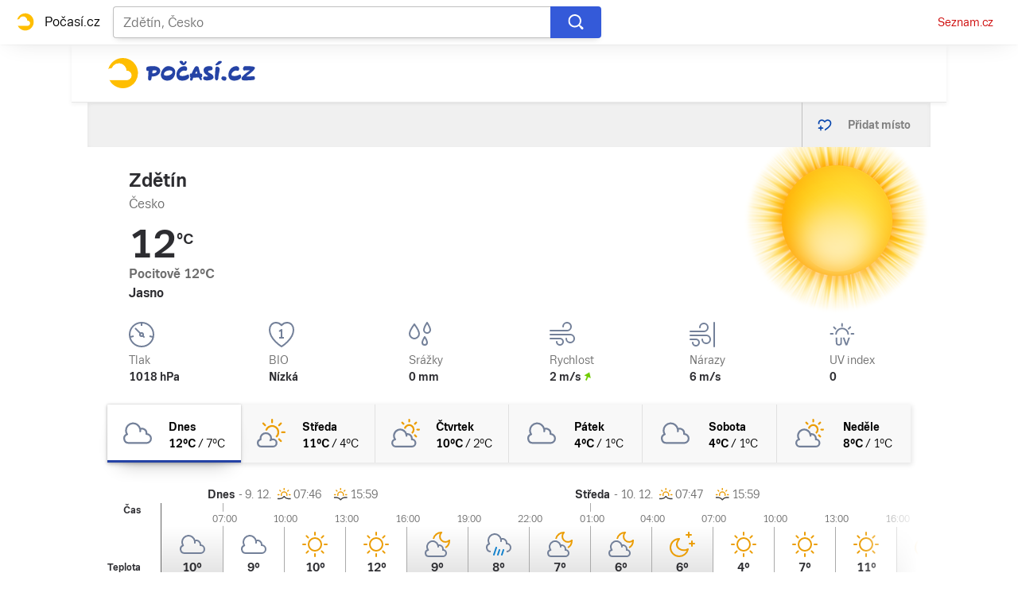

--- FILE ---
content_type: text/html; charset=utf-8
request_url: https://pocasi.seznam.cz/stat/cesko/zdetin-muni_4064
body_size: 40357
content:
<!doctype html>
<html lang="cs"><head><meta charSet="utf-8"/><meta content="IE=edge" http-equiv="X-UA-Compatible"/><link as="font" crossorigin="anonymous" href="https://d82-a.sdn.cz/d_82/c_static_QI_H/vKoBq/TriviaSeznam.woff2" rel="preload" type="font/woff2"/><link as="font" crossorigin="anonymous" href="https://d82-a.sdn.cz/d_82/c_static_QI_H/vKoBq/TriviaSeznam-Bold.woff2" rel="preload" type="font/woff2"/><title>Počasí Zdětín - Předpověď POČASÍ a RADAR na dnes, zítra a 5 dní | Seznam.cz</title><link data-ima-meta rel="canonical" href="https://pocasi.seznam.cz/stat/cesko/zdetin-muni_4064" /><link data-ima-meta rel="previewimage" href="https://d82-a.sdn.cz/d_82/c_static_QP_I/HGyE/Pocasi.png" /><meta data-ima-meta name="description" content="Nejnavštěvovanější předpověď počasí ☀ v ČR. Předpověď počasí Zdětín s raderem a předpovědí na dnešek, zítra a dalších 5 dní. ➡️ Jak bude v Česku, na horách i kdekoliv po celém světě?" /><meta data-ima-meta name="keywords" content="" /><meta data-ima-meta name="robots" content="index, follow" /><meta data-ima-meta name="viewport" content="width=device-width, initial-scale=1, minimum-scale=1, viewport-fit=cover" /><meta data-ima-meta name="twitter:title" content="Počasí Zdětín - Předpověď POČASÍ a RADAR na dnes, zítra a 5 dní | Seznam.cz" /><meta data-ima-meta name="twitter:description" content="Nejnavštěvovanější předpověď počasí ☀ v ČR. Předpověď počasí Zdětín s raderem a předpovědí na dnešek, zítra a dalších 5 dní. ➡️ Jak bude v Česku, na horách i kdekoliv po celém světě?" /><meta data-ima-meta name="twitter:card" content="summary_large_image" /><meta data-ima-meta name="twitter:image" content="https://d82-a.sdn.cz/d_82/c_static_QP_I/HGyE/Pocasi.png" /><meta data-ima-meta name="twitter:url" content="https://pocasi.seznam.cz/stat/cesko/zdetin-muni_4064" /><meta data-ima-meta name="twitter:site" content="@seznam_cz" /><meta data-ima-meta property="og:title" content="Počasí Zdětín - Předpověď POČASÍ a RADAR na dnes, zítra a 5 dní | Seznam.cz" /><meta data-ima-meta property="og:description" content="Nejnavštěvovanější předpověď počasí ☀ v ČR. Předpověď počasí Zdětín s raderem a předpovědí na dnešek, zítra a dalších 5 dní. ➡️ Jak bude v Česku, na horách i kdekoliv po celém světě?" /><meta data-ima-meta property="og:type" content="website" /><meta data-ima-meta property="og:image" content="https://d82-a.sdn.cz/d_82/c_static_QP_I/HGyE/Pocasi.png" /><meta data-ima-meta property="og:url" content="https://pocasi.seznam.cz/stat/cesko/zdetin-muni_4064" />
<link crossorigin="anonymous" rel="manifest" href="https://d82-a.sdn.cz/d_82/c_static_QN_I/trHY/site.webmanifest">
<link crossorigin="anonymous" rel="icon" href="https://d82-a.sdn.cz/d_82/c_static_QN_I/trHY/favicon.ico" sizes="32x32">
<link crossorigin="anonymous" rel="icon" href="https://d82-a.sdn.cz/d_82/c_static_QN_I/trHY/favicon.svg" type="image/svg+xml">
<link crossorigin="anonymous" rel="apple-touch-icon" href="https://d82-a.sdn.cz/d_82/c_static_QN_I/trHY/apple-touch-icon.png">
<link rel="preload" href="https://d82-a.sdn.cz/d_82/c_static_gT_D/Dh4Ju/pocasi-ribbon-logo.svg" as="image" type="image/svg+xml">
<link rel="preload" href="https://d82-a.sdn.cz/d_82/c_static_gT_D/Dh4Ju/pocasi-ribbon-icon.svg" as="image" type="image/svg+xml">
<link rel="preconnect" href="https://d94-a.sdn.cz" />
<link rel="preconnect" href="https://d795-a.sdn.cz" />
<link rel="preconnect" href="https://d82-a.sdn.cz" />
<link rel="preconnect" href="https://api-web.pocasi.seznam.cz" />
<meta name="seznam-wmt" content=MGbEDdpOAUp21GPkpEuXYronJQJClBkW><meta content="#ffffff" name="theme-color"/><link crossorigin="crossorigin" href="https://share.seznam.cz/report/pocasi/web" rel="preconnect"/><link crossorigin="crossorigin" href="https://api-web.pocasi.seznam.cz/v1" rel="preconnect"/><link as="style" href="//d82-a.sdn.cz/d_82/c_static_og_A/nDJ4VEZEqxQDMEdhFGBfXj/8206/static/css/app.b43ca3f0d027fbf1.css" rel="preload" type="text/css" /><link href="//d82-a.sdn.cz/d_82/c_static_og_A/nDJ4VEZEqxQDMEdhFGBfXj/8206/static/css/app.b43ca3f0d027fbf1.css" rel="stylesheet" onerror="this.onerror=null;this.href='/pro/static/css/app.b43ca3f0d027fbf1.css';" /><script id="ima-revival-settings">(function (root) {
      root.$Debug = false;
      root.$IMA = root.$IMA || {};
      $IMA.SPA = false;
      $IMA.$PublicPath = "//d82-a.sdn.cz/d_82/c_static_og_A/nDJ4VEZEqxQDMEdhFGBfXj/8206/";
      $IMA.$RequestID = "miok19ot-5z.9e2wxms03-d3ca3eba-9b77-46e5-8a66-fd1e2d9752d9";
      $IMA.$Language = "cs";
      $IMA.$Env = "prod";
      $IMA.$Debug = false;
      $IMA.$Version = "4.28.1";
      $IMA.$App = {"scrambleCss":{"hashTable":[["el","atm","focus","ogm","mol","svg","animate","tpl","mainFooter","ribbon","ribbon__center","page","blind"],["position-relative","overflow","loaded","responsive","placeholder","fill","loader","loader-animation","loader-animation-black","loader-animation-white","layout-responsive","layout-fill","image","loader-center","crossdomain-service","crossdomain-service__icon","accessibility-header","avatar__icon","icon-mask__border","avatar","icon_author-placeholder","icon_author-placeholder--light","facebook-share","facebook-share__icon","icon","label","link-icon","lock--unlocked","lock--locked","lock--unavailable","login-restricted","login-restricted__dialog","login-restricted__dialog__button","login-restricted__dialog__icon","login-restricted__dialog__text","video-media-item","video-media-item__player-container","pixel","toggle","visible","toggle--disabled","toggle__switch","toggle__input","tts-info","tts-info__icon","tts-info__login-link","tts-play-btn","tts-play-btn__play-btn","tts-play-btn__pause-btn","tts-play-btn__advert","tts-play-btn__duration","video-expired-poster","video-expired-poster__expire-message-container","video-expired-poster__expire-message-icon","video-expired-poster__expire-message-text","video-loading-poster","video-loading-poster--regression","twitter-share","twitter-share__icon","copyright","iframe-player","iframe-player__iframe","image-placeholder--rounded-corners","image-placeholder--circular","text-placeholder","text-placeholder--big","text-placeholder--medium","text-placeholder--small","text-placeholder--w-100-p","text-placeholder--w-80-p","text-placeholder--w-60-p","text-placeholder--w-40-p","text-placeholder--w-15-p","headline-h1","headline-h2","headline-h3","headline-h4","headline-h5","headline-h6","expand-button","expand-button-link","link","link-white","link-blue","link-gray","media-item-image","media-item-image-caption-box","media-item-image-caption-text","media-item-image-caption","media-item-image-overlay-button","media-item-image-overlay-text","media-item-image-overlay-button-highlight","media-item-image-overlay-text-highlight","media-item-image-events","article-promo-header","board","feed-item-video","feed-item-image","media-item-image-overlay-text-commercial","paragraph","image-placeholder--color-dark","image-placeholder--color-medium","image-placeholder--color-light","text-placeholder--color-dark","text-placeholder--color-medium","text-placeholder--color-light","button","button--active","favourite-place","favourite-place--active","favourite-place__item","favourite-place__item-icon","favourite-place__removeBtn","favourite-place-placeholder","favourite-place__removeBtn-icon","favourite-place-add","favourite-place-add--hidden-text-mobile","favourite-place-add-icon","remove-icon","text-placeholder--dark-gray","text-placeholder--medium-gray","text-placeholder--gray","text-placeholder--light-gray","text-placeholder--mini","text-placeholder--micro","logo-pocasi","logo-pocasi__path1","logo-pocasi__path2","logo-pocasi__path3","image-placeholder--aspect-ratio-1-1","image-placeholder--aspect-ratio-3-4","image-placeholder--aspect-ratio-16-9","image-placeholder--dark-gray","image-placeholder--medium-gray","image-placeholder--gray","image-placeholder--light-gray","ski-areals-icon","ski-areals-icon--info","ski-areals-icon--check-mark","ski-areals-icon--cross-mark","ski-areals-icon--gray","ski-areals-icon--yellow","forecast-icon","forecast-icon__blue","forecast-icon__gray","forecast-icon__green","forecast-icon__orange","forecast-icon__red","forecast-icon__precip-snow--gray","forecast-icon__precip-snow--light-blue","advert-content","advert-container","advert","gambling-warning","gambling-warning__icon","gambling-warning__text","native-advert-wrapper","scroll-box","scroll-box__list","scroll-box__children-wrapper","scroll-box__button","scroll-box__button--hide-on-mobile","scroll-box__button--hidden","scroll-box__button--next","scroll-box__button--prev","scroll-box__button-arrow","scroll-box__button-gradient","scroll-box__button-gradient--next","scroll-box__button-gradient--prev","seznam-recommends-item","seznam-recommends-item__link","seznam-recommends-item__text-box","seznam-recommends-item__title","seznam-recommends-item__image","seznam-recommends-item__image-sizer","seznam-recommends-item__service-name","seznam-recommends-item__additional-type","seznam-recommends-item__label--is-advert","seznam-recommends-item__label--is-service","seznam-recommends-item__label-link","dropdown-list","dropdown-list_option-item","dropdown-list_option-item__link","dropdown-list_options-wrapper","error-component","assign-email","assign-email__button","assign-email__diff-acc-prompt","edit-link","restriction-wrapper","restriction-wrapper__embed-cover","error-content","error-content__content","error-content__icon","error-content__title","error-content__button","menu","menu__list","menu_item-link","menu_item--active","menu_item","external-menu_seo-footer","external-menu_seo-footer__","external-menu_seo-footer__link","footer-items_list-item","footer-items_list-item__link","footer-items__list","external-cns-articles-item","external-cns-articles-item__image","image-placeholder","external-cns-articles-item__date","external-cns-articles-item__text-box","external-cns-articles-item__title","external-cns-articles-item__service-name","footer__copyright","footer__logo","footer__links","favourite-places","favourite-places-content","branding-is-branding-shown","branding-page-content","favourite-places-content-placesbox","favourite-places-content-empty","map-card","map-card--full-width","map-card__main","map-card__main-municipality","map-card__main-country","map-card__main-temperature","map-card__main-temperature-value","map-card__main-temperature-degrees","map-card__main-feel-temperature","map-card__main-cloudiness","map-card__main-image","map-card__detail","map-card__detail-entry","map-card__detail-entry-icon","map-card__detail-entry-text","map-card__detail-entry-value","map-card--old-data","forecast-graph__line","ribbon-search","ribbon-search__search-bar","ribbon-search__search-button","ribbon-search__search-cross-button","ribbon-search__search-cross-button__icon","ribbon-search__search-icon","ribbon-search__search-input","ribbon-search__search-input-container","ribbon-search__search-spinner","ribbon-search__search-results","ribbon-search__search-results--loading","ribbon-search__search-results--hidden","ribbon-search__search-results-component--loading","ribbon__second-row","ribbon-search--search-results-hidden","search-suggestions","search-suggestions__country","search-suggestions__icon","search-suggestions__item","search-suggestions__item--focused","search-suggestions__line","search-suggestions__name","search-suggestions__pin-icon","search-suggestions__text","logo-svg","shared-timeline__title","shared-timeline__articles-wrapper","shared-timeline-item__link","shared-timeline-item__media","shared-timeline-item__title","shared-timeline-item__bottom-gradient","advert-layout","advert-sticky","advert-skyscraper","advert-sponsor","advert-really-sticky","advert-not-available","advert-align-to-top","advert-align-to-bottom","advert-fix-to-window","","royalty-sidebar","advert-adaptable","advert-repeating","branding-static-advert","branding-static-advert-sklik","advert-leaderboard","advert-branding","branding-sizer--auto","seznam-recommends__content","native-advert","seznam-recommends__item","external-menu_seo-footer__seznam-logo","external-menu_seo-footer__group","external-menu_seo-footer__item","external-menu_seo-footer__list","external-menu_seo-footer__logo","external-menu_seo-footer__separator","external-menu_seo-footer__title","external-menu_seo-footer__group--additional","debug","age-restriction-dialog","age-restriction-dialog__wrapper","age-restriction-dialog__arrow","age-restriction-dialog__body","age-restriction-dialog__body--storybook","age-restriction-dialog__content","age-restriction-dialog__logo","age-restriction-dialog__title","age-restriction-dialog_login-link","age-restriction-dialog_login-link__info","age-restriction-dialog_login-link__info-link","branding-layout","branding-loader","branding-sizer","branding-advert-code-iframe","branding-advert-creative","branding-advert-creative-background","branding-advert-iframe","branding-advert-iframe-2000","branding-narrow","branding__paw-container","branding","king-mainHeader","king-top-content","king-middle-content","king-bottom-content","king-mainFooter","king-container","king-sidebar","royalty-wideHeader","old-branding-advert","royalty-header","royalty-main","detailed-forecast","detailed-forecast--tablet","detailed-forecast__placeholder","detailed-forecast--old-data","detailed-forecast__week-day-content-wrapper","detailed-forecast__table","detailed-forecast--error","detailed-forecast__week","detailed-forecast__week-day","detailed-forecast__week-day--active","detailed-forecast__week-day-icon","detailed-forecast__week-day-name","detailed-forecast__table-arrow","detailed-forecast__table-arrow-left","detailed-forecast__table-gray-text","detailed-forecast__table-head","detailed-forecast__table-head-cell","detailed-forecast__table-head-date","detailed-forecast__table-head-temperature","detailed-forecast__table-body","detailed-forecast__table-day-icon","detailed-forecast__table-sunrise-time","detailed-forecast__table-day-name","detailed-forecast__table-button","detailed-forecast__table-button--hide","detailed-forecast__table-button-left","detailed-forecast__table-button-right","detailed-forecast__table-entries-wrapper","detailed-forecast__table-entry","detailed-forecast__table-entry--night","detailed-forecast__table-entry-cell","detailed-forecast__table-entry-cell-border","detailed-forecast__table-entry-time","detailed-forecast__table-entry-cloudiness","detailed-forecast__table-entry-icon","detailed-forecast__table-entry-temperature","detailed-forecast__table-entry-precip","detailed-forecast__table-entry-precip--hide","detailed-forecast__table-entry-small-icon","detailed-forecast__table-entry-wind","detailed-forecast__table-entry-date","detailed-forecast__table-entry-time-value","detailed-forecast__table-entry-time-value--hide","detailed-forecast__table-entry-time-value--aria","detailed-forecast__table-entry-graph-top","detailed-forecast__table-entry-graph-bottom","detailed-forecast__table-entry-graph","detailed-forecast__table-right-gradient","detailed-forecast__table-left-gradient","detailed-forecast__table-graph","detailed-forecast--tablet__week-row","detailed-forecast--tablet__week-row-width","detailed-forecast--tablet__week-row-wrapper","detailed-forecast--tablet__week-row-margin","detailed-forecast--tablet__week-row-cloudiness-icon","detailed-forecast--tablet__week-row-small-icon","detailed-forecast--tablet__week-day","detailed-forecast--tablet__week-day--active","detailed-forecast--tablet__week-day-width","detailed-forecast--tablet__week-day-wrapper","detailed-forecast--tablet__week-day-group","detailed-forecast--tablet__week-day-info","detailed-forecast--tablet__week-day-name","detailed-forecast--tablet__week-day-sunrise","detailed-forecast--tablet__week-day-sunrise-icon","detailed-forecast--tablet__week-day-rollup-wrapper","detailed-forecast--tablet__week-day-rollup","detailed-forecast--tablet__week-entry-wrapper","detailed-forecast--tablet__week-entry-time","detailed-forecast--tablet__week-entry-cloudiness-wrapper","detailed-forecast--tablet__week-entry-temp","detailed-forecast--tablet__week-entry-precip","detailed-forecast--tablet__week-entry-precip--hide","detailed-forecast--tablet__week-entry-wind","detailed-forecast--tablet__week-entry","detailed-forecast--tablet__gray-text","external-cns-articles__main-title","external-cns-articles__documents","external-cns-articles__document","external-cns-articles__document--hidden","external-cns-articles__document-nexttitle","external-cns-articles__expand-button","headline--left","headline--center","headline--right","leaderboard-external-cns-articles","shared-timeline__article","shared-timeline__item-placeholder","ribbon","ribbon--with-second-row","search-container","seznam-recommends-wrapper","seznam-recommends-wrapper__title","ski-areals","ski-areals__areal-on-position","ski-areals__areal-on-position__top-block","ski-areals__areal-on-position__areal-name","ski-areals__areal-on-position__info","ski-areals__areal-on-position__info-top","ski-areals__areal-on-position__info-bottom","ski-areals__areal-on-position__contact","ski-areals__areal-on-position__info-bottom-row","ski-areals__areal-on-position__info-bottom-row-label","ski-areals__areal-on-position__info-bottom-row-value","ski-areals__areal-on-position__cableway","ski-areals__areal-on-position__info-bottom-row-value-multiple","ski-areals__areal-on-position__info-bottom-row-rating-icon","ski-areals__areal-on-position__info-bottom-right-row-value","ski-areals__areal-on-position__skiing-info","ski-areals__areal-on-position__skiing-info-row","ski-areals__areal-on-position__skiing-info-row-label","ski-areals__areal-on-position__skiing-icon","ski-areals__areal-on-position__skiing-value-icon","ski-areals__areal-on-position__bottom-block","ski-areals__areal-on-position__bottom-block-box","ski-areals__areal-on-position__bottom-block-box__headline","ski-areals__areal-on-position__bottom-block-box__label","ski-areals__areal-on-position__bottom-block-box__value","ski-areals__areal-on-position__bottom-block-box__days-tab","ski-areals__areal-on-position__bottom-block-box__days-tab-day","ski-areals__areal-on-position__bottom-block-box__days-tab-day--active","ski-areals__areal-on-position__bottom-block-icon","ski-areals__near-areals","ski-areals__near-areals__headline","ski-areals__near-areals__areal-name","headline","skyscraper-external-cns-articles","weather-in-cr","weather-in-cr__main","weather-in-cr__main--placeholder","weather-in-cr__headline","weather-in-cr__place","weather-in-cr__place__name","weather-in-cr__place__weather-info","weather-in-cr__place__weather-info__temp","weather-in-cr__place__weather-info__icon","weather-in-cr__top-places","weather-in-cr__top-places__place-wrapper","weather-in-cr__top-places__place","weather-in-cr__top-places__place__name","weather-in-cr__top-places__place--placeholder","weather-in-cr__alphabet-picker","weather-in-cr__alphabet-picker__headline","weather-in-cr__alphabet-picker__alphabet","scroll-box__list__children-wrapper","weather-in-cr__alphabet-picker__button","weather-in-cr__alphabet-picker__button--disabled","weather-in-cr__alphabet-picker__button-right","weather-in-cr__alphabet-picker__arrow-left","weather-in-cr__alphabet-picker__arrow-right","weather-in-cr__alphabet-picker__letter","weather-in-cr__alphabet-picker__letter--disabled","weather-in-cr__alphabet-picker__letter--active","weather-in-cr__places-by-alphabet","weather-in-cr__places-by-alphabet__wrapper","weather-in-cr__places-by-alphabet__place-wrapper","weather-in-cr__places-by-alphabet__place","weather-in-cr__places-by-alphabet__place__name","weather-map__wrapper","weather-map__wrapper--loading","weather-map__iframe","weather-map__iframe-wrapper","weather-map","weather-map--hide-map","external-menu_header","external-menu_header__dropdown-list","external-menu_header__first-row-menu","external-menu_header__topbar","external-menu_header__toptopbar-outer","external-menu_header__topbar-outer","external-menu_header__logo","home","royalty-bottom","article-timeline","royalty","royalty--detailed-forecast-tablet","king-content","king-sidebar-container","king-middle-container","royalty-layout","royalty-vendor-bottom","royalty-footer","article-perex","article-content","paragraphs","advert-mobile-square","king","big-card","feed","social-buttons","article-timeline-title","jumbotron","headline-left","sklik","royalty-branding","header-topbar","hpsocialbar","notfound","author-header"]]},"externalApiUrl":"https://api-web.pocasi.seznam.cz/v1","features":{"allowedABTests":true,"noIndex":false,"isWebPSupported":true,"isAvifSupported":false},"externalWeatherApiUrl":"https://wapi.pocasi.seznam.cz/v2","windyWidgetMode":"realtime","sznApiConfigs":{"currentEnv":[{"name":"zpravy","externalUrl":"https://api-web.seznamzpravy.cz/v1","apiExternalUrl":"https://api-external.seznamzpravy.cz/v1"},{"name":"novinky","externalUrl":"https://api-web.novinky.cz/v1","apiExternalUrl":"https://api-external.novinky.cz/v1"},{"name":"pocasi","externalUrl":"https://api-web.pocasi.seznam.cz/v1"},{"name":"weatherApi","externalUrl":"https://wapi.pocasi.seznam.cz/v2"},{"name":"xfeed","externalUrl":"https://api-web.clanky.seznam.cz/v1","apiExternalUrl":"https://api-external.clanky.seznam.cz/v1"},{"name":"super","externalUrl":"https://api-web.super.cz/v1","apiExternalUrl":"https://api-external.super.cz/v1"},{"name":"prozeny","externalUrl":"https://api-web.prozeny.cz/v1","apiExternalUrl":"https://api-external.prozeny.cz/v1"},{"name":"garaz","externalUrl":"https://api-web.garaz.cz/v1","apiExternalUrl":"https://api-external.garaz.cz/v1"},{"name":"sport","externalUrl":"https://api-web.sport.cz/v1","apiExternalUrl":"https://api-external.sport.cz/v1"},{"name":"blogy","externalUrl":"https://api-web.medium.seznam.cz/v1","apiExternalUrl":"https://api-external.medium.seznam.cz/v1"},{"name":"campus","externalUrl":"https://api-web.campus.seznamzpravy.cz/v1"},{"name":"seoApi","externalUrl":"https://share.seznam.cz/seoapi/public"},{"name":"xpc","externalUrl":"https://share.seznam.cz/xpc/v1/api/public"}],"prod":[{"name":"zpravy","externalUrl":"https://api-web.seznamzpravy.cz/v1","apiExternalUrl":"https://api-external.seznamzpravy.cz/v1"},{"name":"novinky","externalUrl":"https://api-web.novinky.cz/v1","apiExternalUrl":"https://api-external.novinky.cz/v1"},{"name":"pocasi","externalUrl":"https://api-web.pocasi.seznam.cz/v1"},{"name":"weatherApi","externalUrl":"https://wapi.pocasi.seznam.cz/v2"},{"name":"xfeed","externalUrl":"https://api-web.clanky.seznam.cz/v1","apiExternalUrl":"https://api-external.clanky.seznam.cz/v1"},{"name":"super","externalUrl":"https://api-web.super.cz/v1","apiExternalUrl":"https://api-external.super.cz/v1"},{"name":"prozeny","externalUrl":"https://api-web.prozeny.cz/v1","apiExternalUrl":"https://api-external.prozeny.cz/v1"},{"name":"garaz","externalUrl":"https://api-web.garaz.cz/v1","apiExternalUrl":"https://api-external.garaz.cz/v1"},{"name":"sport","externalUrl":"https://api-web.sport.cz/v1","apiExternalUrl":"https://api-external.sport.cz/v1"},{"name":"blogy","externalUrl":"https://api-web.medium.seznam.cz/v1","apiExternalUrl":"https://api-external.medium.seznam.cz/v1"},{"name":"campus","externalUrl":"https://api-web.campus.seznamzpravy.cz/v1"},{"name":"seoApi","externalUrl":"https://share.seznam.cz/seoapi/public"},{"name":"xpc","externalUrl":"https://share.seznam.cz/xpc/v1/api/public"}]},"userFlags":{"sbr":false}};
      $IMA.$Protocol = "https:";
      $IMA.$Host = "pocasi.seznam.cz";
      $IMA.$Path = "/stat/cesko/zdetin-muni_4064";
      $IMA.$Root = "";
      $IMA.$LanguagePartPath = "";
    })(typeof window !== 'undefined' && window !== null ? window : global);
    </script>
    <script>
      window.$IMA = window.$IMA || {};
      window.$IMA.Runner = {
        onError: function (error) {
          if (window.$Debug) {
            if (window.__IMA_HMR && window.__IMA_HMR.emitter) {
              window.__IMA_HMR.emitter.emit('error', { error: error });
            } else {
              console.error(error);
            }
          }

          fetch('https://share.seznam.cz/report/pocasi/web', {
            method: 'POST',
            headers: {
              'Content-Type': 'application/json'
            },
            body: JSON.stringify({
              $type: 'error:runner',
              referrer: document.referrer,
              url: location.href,
              params: {},
              name: error.name,
              message: error.message,
              stack: error.stack
            })
          });
        },
        onUnsupported: function () {
          fetch('https://share.seznam.cz/report/pocasi/web', {
            method: 'POST',
            headers: {
              'Content-Type': 'application/json'
            },
            body: JSON.stringify({
              $type: 'client:legacy',
              unsupported: true
            })
          });
        },
      };

      if (!window.fetch) {
        window.$IMA.Runner.scripts = ['https://d50-a.sdn.cz/d_50/c_static_gZ_D/fRbG8/js/fetch-polyfill.js'];
      }
    </script>
    <script id="ima-runner">var e;(e="undefined"!=typeof window&&null!==window?window:global).$IMA=e.$IMA||{},e.$IMA.Runner=function(e){for(var n=Object(e),r=1;r<arguments.length;r++){var o=arguments[r];if(null!=o)for(var t in o)Object.prototype.hasOwnProperty.call(o,t)&&(n[t]=o[t])}return n}({isEsVersion:!1,scriptResources:JSON.parse("{\"scripts\":[[\"//d82-a.sdn.cz/d_82/c_static_og_A/nDJ4VEZEqxQDMEdhFGBfXj/8206/static/js/app.bundle.7b2afd4cee6e0ea3.js\",{\"async\":\"\",\"crossorigin\":\"anonymous\",\"fallback\":\"/pro/static/js/app.bundle.7b2afd4cee6e0ea3.js\"}],[\"//d82-a.sdn.cz/d_82/c_static_og_A/nDJ4VEZEqxQDMEdhFGBfXj/8206/static/js/locale/cs.cd60ca90be739480.js\",{\"async\":\"\",\"crossorigin\":\"anonymous\",\"fallback\":\"/pro/static/js/locale/cs.cd60ca90be739480.js\"}]],\"esScripts\":[[\"//d82-a.sdn.cz/d_82/c_static_og_A/nDJ4VEZEqxQDMEdhFGBfXj/8206/static/js.es/app.bundle.5b6cf1961fc46ee6.js\",{\"async\":\"\",\"crossorigin\":\"anonymous\",\"fallback\":\"/pro/static/js.es/app.bundle.5b6cf1961fc46ee6.js\"}],[\"//d82-a.sdn.cz/d_82/c_static_og_A/nDJ4VEZEqxQDMEdhFGBfXj/8206/static/js.es/locale/cs.4907552a10178645.js\",{\"async\":\"\",\"crossorigin\":\"anonymous\",\"fallback\":\"/pro/static/js.es/locale/cs.4907552a10178645.js\"}]]}"),scripts:[],loadedScripts:[],testScripts:{scripts:['return typeof AbortController !== "undefined"',"return (() => { const o = { t: 1 }; return { ...o }; })() && (async () => ({}))() && !!Object.values"],esScripts:["return [1,1].findLast(e => e === 1)",'return Object.hasOwn({a:1}, "a")']},initScripts:function(){var n=e.$IMA.Runner,r=e.document.head;function o(e){try{return!!Function(e)()}catch(e){return!1}}if(n.scriptResources.esScripts&&n.testScripts.esScripts.every(o))n.isEsVersion=!0,Array.prototype.push.apply(n.scripts,n.scriptResources.esScripts);else{if(!(n.scriptResources.scripts&&n.testScripts.scripts.every(o)))return n.onUnsupported();Array.prototype.push.apply(n.scripts,n.scriptResources.scripts)}Array.isArray(n.scripts)&&n.scripts.forEach(function o(t){var i=e.document.createElement("script");if("string"==typeof t)i.src=t;else{var u=t[0],d=t[1];i.src=u,Object.keys(d).forEach(function(e){"fallback"===e&&d.fallback?i.onerror=function(){var e={};Object.keys(d).forEach(function(n){"fallback"!==n&&(e[n]=d[n])}),o([d.fallback,e])}:i.setAttribute(e,d[e])})}i.onload=function(){n.onLoad(t)},r.appendChild(i)})},run:function(){var n=e.$IMA.Runner;try{n.isEsVersion?Function("/******/ (() => { // webpackBootstrap\n/******/ 	\"use strict\";\n/******/ 	var __webpack_modules__ = ({});\n/************************************************************************/\n/******/ 	// The module cache\n/******/ 	var __webpack_module_cache__ = {};\n/******/ 	\n/******/ 	// The require function\n/******/ 	function __webpack_require__(moduleId) {\n/******/ 		// Check if module is in cache\n/******/ 		var cachedModule = __webpack_module_cache__[moduleId];\n/******/ 		if (cachedModule !== undefined) {\n/******/ 			return cachedModule.exports;\n/******/ 		}\n/******/ 		// Create a new module (and put it into the cache)\n/******/ 		var module = __webpack_module_cache__[moduleId] = {\n/******/ 			id: moduleId,\n/******/ 			loaded: false,\n/******/ 			exports: {}\n/******/ 		};\n/******/ 	\n/******/ 		// Execute the module function\n/******/ 		__webpack_modules__[moduleId].call(module.exports, module, module.exports, __webpack_require__);\n/******/ 	\n/******/ 		// Flag the module as loaded\n/******/ 		module.loaded = true;\n/******/ 	\n/******/ 		// Return the exports of the module\n/******/ 		return module.exports;\n/******/ 	}\n/******/ 	\n/******/ 	// expose the modules object (__webpack_modules__)\n/******/ 	__webpack_require__.m = __webpack_modules__;\n/******/ 	\n/************************************************************************/\n/******/ 	/* webpack/runtime/chunk loaded */\n/******/ 	(() => {\n/******/ 		var deferred = [];\n/******/ 		__webpack_require__.O = (result, chunkIds, fn, priority) => {\n/******/ 			if(chunkIds) {\n/******/ 				priority = priority || 0;\n/******/ 				for(var i = deferred.length; i > 0 && deferred[i - 1][2] > priority; i--) deferred[i] = deferred[i - 1];\n/******/ 				deferred[i] = [chunkIds, fn, priority];\n/******/ 				return;\n/******/ 			}\n/******/ 			var notFulfilled = Infinity;\n/******/ 			for (var i = 0; i < deferred.length; i++) {\n/******/ 				var [chunkIds, fn, priority] = deferred[i];\n/******/ 				var fulfilled = true;\n/******/ 				for (var j = 0; j < chunkIds.length; j++) {\n/******/ 					if ((priority & 1 === 0 || notFulfilled >= priority) && Object.keys(__webpack_require__.O).every((key) => (__webpack_require__.O[key](chunkIds[j])))) {\n/******/ 						chunkIds.splice(j--, 1);\n/******/ 					} else {\n/******/ 						fulfilled = false;\n/******/ 						if(priority < notFulfilled) notFulfilled = priority;\n/******/ 					}\n/******/ 				}\n/******/ 				if(fulfilled) {\n/******/ 					deferred.splice(i--, 1)\n/******/ 					var r = fn();\n/******/ 					if (r !== undefined) result = r;\n/******/ 				}\n/******/ 			}\n/******/ 			return result;\n/******/ 		};\n/******/ 	})();\n/******/ 	\n/******/ 	/* webpack/runtime/compat get default export */\n/******/ 	(() => {\n/******/ 		// getDefaultExport function for compatibility with non-harmony modules\n/******/ 		__webpack_require__.n = (module) => {\n/******/ 			var getter = module && module.__esModule ?\n/******/ 				() => (module['default']) :\n/******/ 				() => (module);\n/******/ 			__webpack_require__.d(getter, { a: getter });\n/******/ 			return getter;\n/******/ 		};\n/******/ 	})();\n/******/ 	\n/******/ 	/* webpack/runtime/define property getters */\n/******/ 	(() => {\n/******/ 		// define getter functions for harmony exports\n/******/ 		__webpack_require__.d = (exports, definition) => {\n/******/ 			for(var key in definition) {\n/******/ 				if(__webpack_require__.o(definition, key) && !__webpack_require__.o(exports, key)) {\n/******/ 					Object.defineProperty(exports, key, { enumerable: true, get: definition[key] });\n/******/ 				}\n/******/ 			}\n/******/ 		};\n/******/ 	})();\n/******/ 	\n/******/ 	/* webpack/runtime/global */\n/******/ 	(() => {\n/******/ 		__webpack_require__.g = (function() {\n/******/ 			if (typeof globalThis === 'object') return globalThis;\n/******/ 			try {\n/******/ 				return this || new Function('return this')();\n/******/ 			} catch (e) {\n/******/ 				if (typeof window === 'object') return window;\n/******/ 			}\n/******/ 		})();\n/******/ 	})();\n/******/ 	\n/******/ 	/* webpack/runtime/hasOwnProperty shorthand */\n/******/ 	(() => {\n/******/ 		__webpack_require__.o = (obj, prop) => (Object.prototype.hasOwnProperty.call(obj, prop))\n/******/ 	})();\n/******/ 	\n/******/ 	/* webpack/runtime/make namespace object */\n/******/ 	(() => {\n/******/ 		// define __esModule on exports\n/******/ 		__webpack_require__.r = (exports) => {\n/******/ 			if(typeof Symbol !== 'undefined' && Symbol.toStringTag) {\n/******/ 				Object.defineProperty(exports, Symbol.toStringTag, { value: 'Module' });\n/******/ 			}\n/******/ 			Object.defineProperty(exports, '__esModule', { value: true });\n/******/ 		};\n/******/ 	})();\n/******/ 	\n/******/ 	/* webpack/runtime/node module decorator */\n/******/ 	(() => {\n/******/ 		__webpack_require__.nmd = (module) => {\n/******/ 			module.paths = [];\n/******/ 			if (!module.children) module.children = [];\n/******/ 			return module;\n/******/ 		};\n/******/ 	})();\n/******/ 	\n/******/ 	/* webpack/runtime/publicPath */\n/******/ 	(() => {\n/******/ 		__webpack_require__.p = \"/pro/\";\n/******/ 	})();\n/******/ 	\n/******/ 	/* webpack/runtime/jsonp chunk loading */\n/******/ 	(() => {\n/******/ 		// no baseURI\n/******/ 		\n/******/ 		// object to store loaded and loading chunks\n/******/ 		// undefined = chunk not loaded, null = chunk preloaded/prefetched\n/******/ 		// [resolve, reject, Promise] = chunk loading, 0 = chunk loaded\n/******/ 		var installedChunks = {\n/******/ 			\"runtime\": 0\n/******/ 		};\n/******/ 		\n/******/ 		// no chunk on demand loading\n/******/ 		\n/******/ 		// no prefetching\n/******/ 		\n/******/ 		// no preloaded\n/******/ 		\n/******/ 		// no HMR\n/******/ 		\n/******/ 		// no HMR manifest\n/******/ 		\n/******/ 		__webpack_require__.O.j = (chunkId) => (installedChunks[chunkId] === 0);\n/******/ 		\n/******/ 		// install a JSONP callback for chunk loading\n/******/ 		var webpackJsonpCallback = (parentChunkLoadingFunction, data) => {\n/******/ 			var [chunkIds, moreModules, runtime] = data;\n/******/ 			// add \"moreModules\" to the modules object,\n/******/ 			// then flag all \"chunkIds\" as loaded and fire callback\n/******/ 			var moduleId, chunkId, i = 0;\n/******/ 			if(chunkIds.some((id) => (installedChunks[id] !== 0))) {\n/******/ 				for(moduleId in moreModules) {\n/******/ 					if(__webpack_require__.o(moreModules, moduleId)) {\n/******/ 						__webpack_require__.m[moduleId] = moreModules[moduleId];\n/******/ 					}\n/******/ 				}\n/******/ 				if(runtime) var result = runtime(__webpack_require__);\n/******/ 			}\n/******/ 			if(parentChunkLoadingFunction) parentChunkLoadingFunction(data);\n/******/ 			for(;i < chunkIds.length; i++) {\n/******/ 				chunkId = chunkIds[i];\n/******/ 				if(__webpack_require__.o(installedChunks, chunkId) && installedChunks[chunkId]) {\n/******/ 					installedChunks[chunkId][0]();\n/******/ 				}\n/******/ 				installedChunks[chunkId] = 0;\n/******/ 			}\n/******/ 			return __webpack_require__.O(result);\n/******/ 		}\n/******/ 		\n/******/ 		var chunkLoadingGlobal = globalThis[\"webpackChunkclanky_web\"] = globalThis[\"webpackChunkclanky_web\"] || [];\n/******/ 		chunkLoadingGlobal.forEach(webpackJsonpCallback.bind(null, 0));\n/******/ 		chunkLoadingGlobal.push = webpackJsonpCallback.bind(null, chunkLoadingGlobal.push.bind(chunkLoadingGlobal));\n/******/ 	})();\n/******/ 	\n/************************************************************************/\n/******/ 	\n/******/ 	\n/******/ })()\n;")():Function("/******/ (() => { // webpackBootstrap\n/******/ 	\"use strict\";\n/******/ 	var __webpack_modules__ = ({});\n/************************************************************************/\n/******/ 	// The module cache\n/******/ 	var __webpack_module_cache__ = {};\n/******/ 	\n/******/ 	// The require function\n/******/ 	function __webpack_require__(moduleId) {\n/******/ 		// Check if module is in cache\n/******/ 		var cachedModule = __webpack_module_cache__[moduleId];\n/******/ 		if (cachedModule !== undefined) {\n/******/ 			return cachedModule.exports;\n/******/ 		}\n/******/ 		// Create a new module (and put it into the cache)\n/******/ 		var module = __webpack_module_cache__[moduleId] = {\n/******/ 			id: moduleId,\n/******/ 			loaded: false,\n/******/ 			exports: {}\n/******/ 		};\n/******/ 	\n/******/ 		// Execute the module function\n/******/ 		__webpack_modules__[moduleId].call(module.exports, module, module.exports, __webpack_require__);\n/******/ 	\n/******/ 		// Flag the module as loaded\n/******/ 		module.loaded = true;\n/******/ 	\n/******/ 		// Return the exports of the module\n/******/ 		return module.exports;\n/******/ 	}\n/******/ 	\n/******/ 	// expose the modules object (__webpack_modules__)\n/******/ 	__webpack_require__.m = __webpack_modules__;\n/******/ 	\n/************************************************************************/\n/******/ 	/* webpack/runtime/chunk loaded */\n/******/ 	(() => {\n/******/ 		var deferred = [];\n/******/ 		__webpack_require__.O = (result, chunkIds, fn, priority) => {\n/******/ 			if(chunkIds) {\n/******/ 				priority = priority || 0;\n/******/ 				for(var i = deferred.length; i > 0 && deferred[i - 1][2] > priority; i--) deferred[i] = deferred[i - 1];\n/******/ 				deferred[i] = [chunkIds, fn, priority];\n/******/ 				return;\n/******/ 			}\n/******/ 			var notFulfilled = Infinity;\n/******/ 			for (var i = 0; i < deferred.length; i++) {\n/******/ 				var [chunkIds, fn, priority] = deferred[i];\n/******/ 				var fulfilled = true;\n/******/ 				for (var j = 0; j < chunkIds.length; j++) {\n/******/ 					if ((priority & 1 === 0 || notFulfilled >= priority) && Object.keys(__webpack_require__.O).every((key) => (__webpack_require__.O[key](chunkIds[j])))) {\n/******/ 						chunkIds.splice(j--, 1);\n/******/ 					} else {\n/******/ 						fulfilled = false;\n/******/ 						if(priority < notFulfilled) notFulfilled = priority;\n/******/ 					}\n/******/ 				}\n/******/ 				if(fulfilled) {\n/******/ 					deferred.splice(i--, 1)\n/******/ 					var r = fn();\n/******/ 					if (r !== undefined) result = r;\n/******/ 				}\n/******/ 			}\n/******/ 			return result;\n/******/ 		};\n/******/ 	})();\n/******/ 	\n/******/ 	/* webpack/runtime/compat get default export */\n/******/ 	(() => {\n/******/ 		// getDefaultExport function for compatibility with non-harmony modules\n/******/ 		__webpack_require__.n = (module) => {\n/******/ 			var getter = module && module.__esModule ?\n/******/ 				() => (module['default']) :\n/******/ 				() => (module);\n/******/ 			__webpack_require__.d(getter, { a: getter });\n/******/ 			return getter;\n/******/ 		};\n/******/ 	})();\n/******/ 	\n/******/ 	/* webpack/runtime/define property getters */\n/******/ 	(() => {\n/******/ 		// define getter functions for harmony exports\n/******/ 		__webpack_require__.d = (exports, definition) => {\n/******/ 			for(var key in definition) {\n/******/ 				if(__webpack_require__.o(definition, key) && !__webpack_require__.o(exports, key)) {\n/******/ 					Object.defineProperty(exports, key, { enumerable: true, get: definition[key] });\n/******/ 				}\n/******/ 			}\n/******/ 		};\n/******/ 	})();\n/******/ 	\n/******/ 	/* webpack/runtime/global */\n/******/ 	(() => {\n/******/ 		__webpack_require__.g = (function() {\n/******/ 			if (typeof globalThis === 'object') return globalThis;\n/******/ 			try {\n/******/ 				return this || new Function('return this')();\n/******/ 			} catch (e) {\n/******/ 				if (typeof window === 'object') return window;\n/******/ 			}\n/******/ 		})();\n/******/ 	})();\n/******/ 	\n/******/ 	/* webpack/runtime/hasOwnProperty shorthand */\n/******/ 	(() => {\n/******/ 		__webpack_require__.o = (obj, prop) => (Object.prototype.hasOwnProperty.call(obj, prop))\n/******/ 	})();\n/******/ 	\n/******/ 	/* webpack/runtime/make namespace object */\n/******/ 	(() => {\n/******/ 		// define __esModule on exports\n/******/ 		__webpack_require__.r = (exports) => {\n/******/ 			if(typeof Symbol !== 'undefined' && Symbol.toStringTag) {\n/******/ 				Object.defineProperty(exports, Symbol.toStringTag, { value: 'Module' });\n/******/ 			}\n/******/ 			Object.defineProperty(exports, '__esModule', { value: true });\n/******/ 		};\n/******/ 	})();\n/******/ 	\n/******/ 	/* webpack/runtime/node module decorator */\n/******/ 	(() => {\n/******/ 		__webpack_require__.nmd = (module) => {\n/******/ 			module.paths = [];\n/******/ 			if (!module.children) module.children = [];\n/******/ 			return module;\n/******/ 		};\n/******/ 	})();\n/******/ 	\n/******/ 	/* webpack/runtime/publicPath */\n/******/ 	(() => {\n/******/ 		__webpack_require__.p = \"/pro/\";\n/******/ 	})();\n/******/ 	\n/******/ 	/* webpack/runtime/jsonp chunk loading */\n/******/ 	(() => {\n/******/ 		// no baseURI\n/******/ 		\n/******/ 		// object to store loaded and loading chunks\n/******/ 		// undefined = chunk not loaded, null = chunk preloaded/prefetched\n/******/ 		// [resolve, reject, Promise] = chunk loading, 0 = chunk loaded\n/******/ 		var installedChunks = {\n/******/ 			\"runtime\": 0\n/******/ 		};\n/******/ 		\n/******/ 		// no chunk on demand loading\n/******/ 		\n/******/ 		// no prefetching\n/******/ 		\n/******/ 		// no preloaded\n/******/ 		\n/******/ 		// no HMR\n/******/ 		\n/******/ 		// no HMR manifest\n/******/ 		\n/******/ 		__webpack_require__.O.j = (chunkId) => (installedChunks[chunkId] === 0);\n/******/ 		\n/******/ 		// install a JSONP callback for chunk loading\n/******/ 		var webpackJsonpCallback = (parentChunkLoadingFunction, data) => {\n/******/ 			var [chunkIds, moreModules, runtime] = data;\n/******/ 			// add \"moreModules\" to the modules object,\n/******/ 			// then flag all \"chunkIds\" as loaded and fire callback\n/******/ 			var moduleId, chunkId, i = 0;\n/******/ 			if(chunkIds.some((id) => (installedChunks[id] !== 0))) {\n/******/ 				for(moduleId in moreModules) {\n/******/ 					if(__webpack_require__.o(moreModules, moduleId)) {\n/******/ 						__webpack_require__.m[moduleId] = moreModules[moduleId];\n/******/ 					}\n/******/ 				}\n/******/ 				if(runtime) var result = runtime(__webpack_require__);\n/******/ 			}\n/******/ 			if(parentChunkLoadingFunction) parentChunkLoadingFunction(data);\n/******/ 			for(;i < chunkIds.length; i++) {\n/******/ 				chunkId = chunkIds[i];\n/******/ 				if(__webpack_require__.o(installedChunks, chunkId) && installedChunks[chunkId]) {\n/******/ 					installedChunks[chunkId][0]();\n/******/ 				}\n/******/ 				installedChunks[chunkId] = 0;\n/******/ 			}\n/******/ 			return __webpack_require__.O(result);\n/******/ 		}\n/******/ 		\n/******/ 		var chunkLoadingGlobal = self[\"webpackChunkclanky_web\"] = self[\"webpackChunkclanky_web\"] || [];\n/******/ 		chunkLoadingGlobal.forEach(webpackJsonpCallback.bind(null, 0));\n/******/ 		chunkLoadingGlobal.push = webpackJsonpCallback.bind(null, chunkLoadingGlobal.push.bind(chunkLoadingGlobal));\n/******/ 	})();\n/******/ 	\n/************************************************************************/\n/******/ 	\n/******/ 	\n/******/ })()\n;")(),n.onRun()}catch(e){n.onError(e)}},onLoad:function(n){var r=e.$IMA.Runner;r.loadedScripts.push("string"==typeof n?n:n[0]),r.scripts.length===r.loadedScripts.length&&r.run()},onError:function(e){console.error("IMA Runner ERROR:",e),window.__IMA_HMR&&window.__IMA_HMR.emitter&&window.$Debug&&window.__IMA_HMR.emitter.emit("error",{error:e})},onUnsupported:function(){console.warn("Unsupported environment, the app runtime was not executed.")},onRun:function(){}},e.$IMA.Runner||{}),e.$IMA.Runner.initScripts(),Object.seal(e.$IMA.Runner);</script></head><body><div id="fb-root"></div><div id="szn-clanky"><div class="skin-kiwi view-adapter" data-dot="page-home.country" data-dot-data="{&quot;section&quot;:&quot;hp&quot;}"><div aria-label="Hlavička" class="d_f4"><div class="d_f4" data-dot="ogm-ribbon" style="height:56px"><style>.szn-suggest-list--dark{--color-box-background: #333;--color-box-border: #555;--color-element-background: #555;--color-text: #f0f0f0;--color-text-metadata: #999;--color-bakground-metadata: #fff;--color-button: #f0f0f0;--color-miniapp-label: #999;--color-label: #999}.szn-suggest-list--light,.szn-suggest-list--system{--color-box-background: #fff;--color-box-border: #eee;--color-element-background: #eee;--color-text: #111;--color-text-metadata: #999;--color-bakground-metadata: #fff;--color-button: #111;--color-miniapp-label: #999;--color-label: #999}@media (prefers-color-scheme: dark){.szn-suggest-list--system{--color-box-background: #333;--color-box-border: #555;--color-element-background: #555;--color-text: #f0f0f0;--color-text-metadata: #999;--color-bakground-metadata: #fff;--color-button: #f0f0f0;--color-miniapp-label: #999;--color-label: #999}}.szn-suggest-list{position:relative;z-index:401;font-family:Arial CE,Arial,Helvetica CE,Helvetica,sans-serif}.szn-suggest-list--overlay-off{position:relative;z-index:401}.szn-suggest-list__overlay{position:absolute;inset:0;z-index:400;min-width:100%;min-height:100%;background-color:transparent;opacity:0}.szn-suggest-list__overlay__cover{position:relative;inset:0;z-index:400;min-width:100%;min-height:100%;background-color:#000}@keyframes fadeOut{0%{opacity:1}to{opacity:0}}@keyframes fadeIn{0%{opacity:0}to{opacity:1}}.szn-suggest-list__list{margin:0;padding:0;list-style:none}.szn-suggest-list__list--boxed{border:1px solid #eee;border-radius:4px;overflow:hidden;background-color:#fff;box-shadow:0 2px 4px #0003}.szn-suggest-list__item{margin:0;padding:10px 12px}.szn-suggest-list__item--indented{padding-left:56px}.szn-suggest-list__item--text{padding-top:4px;padding-bottom:4px;cursor:pointer}.szn-suggest-list__item--text:first-child{margin-top:8px}.szn-suggest-list__item--text:last-child{margin-bottom:8px}.szn-suggest-list__item--text.szn-suggest-list__item--selected{background-color:#eee}.szn-suggest-list__text{display:flex;flex-flow:row nowrap;justify-content:flex-start}@supports (display: -webkit-box){.szn-suggest-list__text{min-height:36px;overflow:hidden;align-items:center}}.szn-suggest-list__text-value{display:inline-block;margin:4px 0;max-width:calc(100% - 50px);flex-shrink:0;overflow:hidden;font-size:16px;font-weight:700;line-height:36px;color:#111;white-space:nowrap}.szn-suggest-list__text-value--short{max-width:calc(100% - 82px);text-overflow:ellipsis}@supports (display: -webkit-box){.szn-suggest-list__text-value{display:-webkit-box;-webkit-line-clamp:2;-webkit-box-orient:vertical;line-height:18px;white-space:normal;text-overflow:ellipsis}}.szn-suggest-list__text-value--emphasized{font-weight:400}.szn-suggest-list__text-metadata--text{display:inline-block;overflow:hidden;font-size:14px;line-height:36px;color:#999;white-space:nowrap;text-overflow:ellipsis}.szn-suggest-list__text-metadata--image{display:inline-block;border-radius:8px;width:32px;height:32px;flex-shrink:0;overflow:hidden;background-position:center center;background-size:cover;background-repeat:no-repeat}.szn-suggest-list__text-metadata--image--dark{opacity:.9}.szn-suggest-list__text-metadata--image--rounded{border-radius:50%}.szn-suggest-list__text-metadata--leading{display:inline-block;margin-right:12px;width:32px;height:32px;flex-shrink:0;overflow:hidden}.szn-suggest-list__text-metadata-container{display:flex;height:36px;flex-grow:1;overflow:hidden;flex-wrap:wrap;justify-content:space-between;white-space:nowrap}.szn-suggest-list__text-bottom-metadata-container{display:flex;margin-top:2px;height:16px;flex-grow:1;overflow:hidden;flex-wrap:wrap;justify-content:space-between;align-items:flex-end}.szn-suggest-list__text-metadata--bottom{padding:2px 0;height:16px;font-weight:400;line-height:12px}.szn-suggest-list__text-bottom-metadata-container .szn-suggest-list__text-metadata--bottom{font-size:12px}.szn-suggest-list__text-metadata-container--prioritize-aside-meta-data{flex-direction:row-reverse}.szn-suggest-list__text-metadata--trailing{margin-left:8px;max-width:calc(100% - 8px);flex:0 0 auto}.szn-suggest-list__text-button+.szn-suggest-list__text-metadata--trailing{max-width:calc(100% - 40px)}.szn-suggest-list__text-metadata--text.szn-suggest-list__text-metadata--trailing:before{content:"\2013  "}.szn-suggest-list__text-metadata--aside{margin-left:8px;flex:0 0 auto;text-align:right}.szn-suggest-list__text-button{display:flex;margin:auto 4px;border:none;border-radius:50%;min-width:32px;min-height:32px;justify-content:center;align-items:center;background:none;cursor:pointer;opacity:.4}.szn-suggest-list__text-button svg{fill:#111}.szn-suggest-list__text-button:hover{opacity:1}.szn-suggest-list__text-button-icon{width:13px;height:13px}.szn-suggest-list__miniapp-label{display:block;margin:0 0 8px;font-size:14px;line-height:20px;color:#999}.szn-suggest-list__miniapp-value{display:block;margin:0;font-size:16px;font-weight:700;line-height:20px;color:#111}.szn-suggest-list__item--miniapp{border-top:1px solid #eee;border-bottom:1px solid #eee}.szn-suggest-list__item--miniapp:first-child{border-top:none}.szn-suggest-list__item--miniapp:last-child{border-bottom:none}.szn-suggest-list__item--miniapp+.szn-suggest-list__item--miniapp{border-top:none}.szn-suggest-list__item--label{padding-top:4px;padding-bottom:4px}.szn-suggest-list__item--label:first-child{margin-top:8px}.szn-suggest-list__item--label:last-child{margin-bottom:8px}.szn-suggest-list__label-value{display:block;margin:0;font-size:14px;line-height:20px;color:#999;white-space:nowrap}.szn-suggest-list__tiled-list{margin-bottom:8px;overflow-x:auto}.szn-suggest-list__tiled-list ul{display:inline-flex;margin:0 6px 0 8px;padding:0;overflow-x:auto;list-style:none}.szn-suggest-list__tiled-item{display:inline-block;position:relative;box-sizing:border-box;padding:8px;width:120px;cursor:pointer}.szn-suggest-list__tiled-text-value{display:inline-block;margin-top:8px;max-width:100%;flex-shrink:0;overflow:hidden;font-size:14px;font-weight:700;line-height:36px;text-align:left;color:#111;white-space:nowrap}.szn-suggest-list__tiled-text-value--emphasized{font-weight:400}@supports (display: -webkit-box){.szn-suggest-list__tiled-text-value{display:-webkit-box;-webkit-line-clamp:2;-webkit-box-orient:vertical;line-height:18px;white-space:normal;text-overflow:ellipsis}}.szn-suggest-list__tiled-item.szn-suggest-list__item--selected{border-radius:4px;background-color:#eee}.szn-suggest-list__tiled-text-metadata{margin:0;border-radius:8px;width:104px;height:104px;flex-shrink:0;overflow:hidden;background-color:#fff;opacity:.9}.szn-suggest-list__tiled-text-metadata--image{display:block;width:104px;height:104px;background-position:center center;background-size:contain;background-repeat:no-repeat;mix-blend-mode:multiply}@supports (display: var(--prop)){.szn-suggest-list__list--boxed{border:1px solid var(--color-box-border);background-color:var(--color-box-background)}.szn-suggest-list__item--text.szn-suggest-list__item--selected{background-color:var(--color-element-background)}.szn-suggest-list__text-value{color:var(--color-text)}.szn-suggest-list__text-metadata--text{color:var(--color-text-metadata)}.szn-suggest-list__text-button svg{fill:var(--color-button)}.szn-suggest-list__miniapp-label{color:var(--color-miniapp-label)}.szn-suggest-list__miniapp-value{color:var(--color-text)}.szn-suggest-list__item--miniapp{border-top:1px solid var(--color-box-border);border-bottom:1px solid var(--color-box-border)}.szn-suggest-list__label-value{color:var(--color-label)}.szn-suggest-list__tiled-text-value{color:var(--color-text)}.szn-suggest-list__tiled-item.szn-suggest-list__item--selected{background-color:var(--color-element-background)}.szn-suggest-list__tiled-text-metadata{background-color:var(--color-bakground-metadata)}}.szn-suggest-list__item--buttons{display:flex;margin-top:auto;padding-bottom:24px;justify-content:center;gap:16px}.szn-suggest-list__button{border:0;border-radius:100px;padding:8px 16px;justify-content:center;font-weight:700;background:#f4f4f4}.szn-suggest-list__button:hover{color:var(--color-text)}.szn-mobile-input-with-suggest-list--dark{--color-input-background: #333;--color-input-shadow: #111;--color-text: #f0f0f0;--color-text-placeholder: #999;--color-box-background: #333;--color-button-primary: #c00;--color-button-search: #f0f0f0;--color-button-roundedBackground: #eee;--color-button-close: #000;--color-button-clear: #999;--color-button-back: #f0f0f0;--color-button-disabled: #999}.szn-mobile-input-with-suggest-list--light,.szn-mobile-input-with-suggest-list--system{--color-input-background: #fff;--color-input-shadow: #ccc;--color-text: #111;--color-text-placeholder: #999;--color-box-background: #fff;--color-button-primary: #c00;--color-button-search: #f0f0f0;--color-button-roundedBackground: #eee;--color-button-close: #000;--color-button-clear: #999;--color-button-back: #111;--color-button-disabled: #999}@media (prefers-color-scheme: dark){.szn-mobile-input-with-suggest-list--system{--color-input-background: #333;--color-input-shadow: #111;--color-text: #f0f0f0;--color-text-placeholder: #999;--color-box-background: #333;--color-button-primary: #c00;--color-button-search: #f0f0f0;--color-button-keyboardBackground: #f0f0f0;--color-button-keyboard: #404040;--color-button-roundedBackground: #eee;--color-button-close: #000;--color-button-clear: #999;--color-button-back: #f0f0f0;--color-button-disabled: #999}}.szn-mobile-input-with-suggest-list--dark,.szn-mobile-input-with-suggest-list--light,.szn-mobile-input-with-suggest-list--system{height:100%}.szn-mobile-input-with-suggest-list__controlPanel{display:flex;position:fixed;left:0;top:0;z-index:10000;box-sizing:border-box;border:none;padding:8px;width:100%;height:56px;align-items:center;background-color:var(--color-input-background);box-shadow:0 0 8px var(--color-input-shadow)}.szn-mobile-input-with-suggest-list__controlPanel__input-2,.szn-mobile-input-with-suggest-list__controlPanel__input-3{box-sizing:border-box;margin:0;outline:none;border:none;height:40px;overflow:hidden;color:var(--color-text);background-color:var(--color-input-background)}.szn-mobile-input-with-suggest-list__controlPanel__input-2::placeholder,.szn-mobile-input-with-suggest-list__controlPanel__input-3::placeholder{color:var(--color-text-placeholder)}.szn-mobile-input-with-suggest-list__controlPanel__input-2{width:calc(100vw - 112px)}.szn-mobile-input-with-suggest-list__controlPanel__input-3{width:calc(100vw - 160px)}.szn-mobile-input-with-suggest-list__suggestList{position:fixed;left:0;top:56px;z-index:9999;width:100vw;height:calc(100% - 56px);overflow-y:scroll;background-color:var(--color-box-background)}@keyframes speakingLeft{0%{transform:translate(0)}20%{transform:translate(-4px)}50%{transform:translate(7.5px)}80%{transform:translate(-4px)}to{transform:translate(0)}}@keyframes speakingRight{0%{transform:translate(0)}20%{transform:translate(4px)}50%{transform:translate(-7.5px)}80%{transform:translate(4px)}to{transform:translate(0)}}@keyframes speaking{0%{transform:scale(1)}20%{transform:scaleX(1.5)}50%{transform:scaleX(.25)}80%{transform:scaleX(1.5)}to{transform:scale(1)}}.szn-mobile-input-with-suggest-list__button{display:flex;margin:0;outline:none;border:transparent;border-radius:4px;padding:0;width:48px;height:40px;justify-content:center;align-items:center;background-color:transparent;background-position:center;background-repeat:no-repeat;cursor:pointer}.szn-mobile-input-with-suggest-list__button--primary{background-color:var(--color-button-primary)}.szn-mobile-input-with-suggest-list__button--rounded{border-radius:50%;height:48px;background-color:var(--color-button-roundedBackground)}.szn-mobile-input-with-suggest-list__button--icon-search svg path{color:var(--color-button-search);fill:var(--color-button-search)}.szn-mobile-input-with-suggest-list__button--icon-clear{color:var(--color-button-clear);fill:var(--color-button-clear)}.szn-mobile-input-with-suggest-list__button--icon-back{color:var(--color-button-back);fill:var(--color-button-back)}.szn-mobile-input-with-suggest-list__button--icon-close{color:var(--color-button-close);fill:var(--color-button-close)}.szn-mobile-input-with-suggest-list__button--disabled{background-color:var(--color-button-disabled);cursor:not-allowed}.ribbon-badge{display:flex;z-index:9001;min-width:50px;height:42px;flex-shrink:0;justify-content:flex-end;align-items:center}@media all and (min-width: 600px){.ribbon-badge{min-width:192px}}.ribbon-badge szn-login-widget{--icon: var(--ribbon-notifications-color, #c0c0c0);--icon-hover: var(--ribbon-notifications-color-hover, #000000)}.ribbon-button{display:flex;position:relative;flex-shrink:0;align-items:center;text-decoration:none}.ribbon-button__button{display:flex;box-sizing:border-box;margin:0;border:0;padding:0;width:100%;height:100%;overflow:visible;justify-content:center;align-items:center;font-family:inherit;font-size:100%;line-height:100%;text-align:center;color:inherit;text-transform:none;background:transparent;cursor:pointer;outline:none}.ribbon-button__button .ribbon-icon{color:inherit}.ribbon-control__icon{margin-right:16px;width:14px;width:var(--ribbon-control-icon-width, 14px)}.ribbon-control__label{margin-right:16px;flex-shrink:0;color:#c00;color:var(--ribbon-control-label-color, #cc0000)}.ribbon-control__icon~.ribbon-control__label{display:none}@media all and (min-width: 600px){.ribbon-control__icon{margin-right:6px}.ribbon-control__icon~.ribbon-control__label{display:block}}.ribbon-menu{position:fixed;inset:56px 0 0;z-index:9000;box-sizing:border-box;width:100%;height:calc(100% - 56px);height:calc(var(--ribbon-inner-height, 100%) - 56px);overflow:hidden;transition:opacity .4s ease}.ribbon-menu--hidden{pointer-events:none;visibility:hidden;opacity:0}.ribbon-menu__button{position:absolute;right:0;top:0;width:44px;height:44px;color:#a0a0a0;color:var(--ribbon-submenu-button-color, #a0a0a0)}.ribbon-menu__button--up{transform:rotate(180deg)}.ribbon-menu__content{position:absolute;inset:0;box-sizing:border-box;padding:16px 12px;width:100%;height:100%;overflow-y:scroll;background:#fafafa;background:var(--ribbon-menu-background-color, #fafafa);transition:left .4s ease;-webkit-overflow-scrolling:touch}.ribbon-menu__content:before{position:absolute;left:0;top:-30px;width:100%;height:30px;content:"";box-shadow:0 0 2px #0000001a,0 8px 30px -12px #0000001f}.ribbon-menu__content--hidden{left:-100%}.ribbon-menu__item{display:block;position:relative;padding:0 8px;min-height:44px;font-size:16px;font-weight:400;line-height:44px;color:#000;color:var(--ribbon-menu-item-color, #000000)}.ribbon-menu__link{font-size:inherit;font-weight:inherit;color:inherit;text-decoration:none}.ribbon-menu__link:visited{color:inherit}.ribbon-menu__primary,.ribbon-menu__secondary{margin:0;padding:0;list-style:none}.ribbon-menu__primary>.ribbon-menu__item{border-bottom:1px solid #f0f0f0;border-bottom:1px solid var(--ribbon-menu-separator-color, #f0f0f0)}.ribbon-menu__primary>.ribbon-menu__item:first-child{border-top:1px solid #f0f0f0;border-top:1px solid var(--ribbon-menu-separator-color, #f0f0f0);font-weight:700}.ribbon-menu__primary>.ribbon-menu__item:nth-child(n+2){color:#c00;color:var(--ribbon-menu-primary-color, #cc0000)}.ribbon-menu__secondary{max-height:1056px;overflow:hidden;transition:max-height .8s ease}.ribbon-menu__secondary--hidden{max-height:0;transition-timing-function:cubic-bezier(0,1,0,1)}@media all and (min-width: 600px){.ribbon-menu{background:#00000080}.ribbon-menu__button{display:none}.ribbon-menu__content{padding:18px 30px;width:436px;scrollbar-width:none;-ms-overflow-style:none}.ribbon-menu__content::-webkit-scrollbar{width:0;height:0}.ribbon-menu__content--hidden{left:-436px}.ribbon-menu__item{padding:0;min-height:24px;line-height:24px}.ribbon-menu__link:hover{text-decoration:underline}.ribbon-menu__primary>.ribbon-menu__item{margin-bottom:24px;border:0;font-weight:700}.ribbon-menu__primary>.ribbon-menu__item:first-child{border:0}.ribbon-menu__secondary{margin-top:8px;margin-bottom:6px;columns:2 180px}.ribbon-menu__secondary--hidden{max-height:none}.ribbon-menu__secondary>.ribbon-menu__item{margin-bottom:4px;font-size:15px}}.ribbon-menu__button .ribbon-icon{height:22px}.ribbon-search{display:flex;position:fixed;left:8px;top:0;z-index:9002;padding-top:8px;width:100%;max-width:calc(100% - 98px);flex-direction:column;transition:opacity .4s ease-in-out,visibility .4s}.ribbon-search--hidden{visibility:hidden;opacity:0}.ribbon-search__bar{display:flex;height:40px}@media all and (min-width: 600px){.ribbon-search{position:relative;left:0;padding-top:0;max-width:614px}}.ribbon-search-desktop{display:flex;position:relative;max-width:calc(100% - 48px);flex:1;flex-direction:column}@media all and (min-width: 600px){.ribbon-search-desktop{max-width:calc(100% - 64px)}}.ribbon-search-desktop__submit{border-radius:0 4px 4px 0;width:48px;height:100%;flex-shrink:0;color:#fff;color:var(--ribbon-search-button-icon-color, #ffffff);background:#c00;background:var(--ribbon-search-button-color, #cc0000)}@media all and (min-width: 600px){.ribbon-search-desktop__submit{width:64px}}.ribbon-search-desktop__submit:hover{background:#a00000;background:var(--ribbon-search-button-hover-color, #a00000)}.ribbon-search-desktop__icon-search{width:20px;height:20px}.ribbon-search-desktop__clear{display:none;position:absolute;right:0;top:0;padding-right:8px;width:32px;height:100%;color:#ccc;color:var(--ribbon-search-clear-icon-color, #cccccc)}.ribbon-search-desktop__clear:hover{color:#000;color:var(--ribbon-search-clear-icon-hover-color, #000000)}.ribbon-search-desktop__clear--visible{display:block}.ribbon-search-desktop__icon-cross{width:16px;height:16px}.ribbon-search-desktop .szn-input-with-suggest-list{box-sizing:border-box;margin:0;border-color:#ccc;border-color:var(--ribbon-search-border-color, #cccccc);border-radius:4px 0 0 4px;border-style:solid;border-width:1px;border-right:0;padding:0 40px 0 14px;min-height:100%;flex-grow:1;font-family:Trivia Seznam,Helvetica,Arial,sans-serif;font-size:16px;line-height:normal;color:#222;color:var(--ribbon-search-font-color, #222222);background:#fff;background:var(--ribbon-search-background-color, #ffffff);-webkit-appearance:none;outline:none}.ribbon-search-desktop .szn-input-with-suggest-list:hover{border-color:#666;border-color:var(--ribbon-search-border-hover-color, #666666)}.ribbon-search-desktop .szn-input-with-suggest-list::-ms-clear{display:none}.ribbon-search-desktop .szn-input-with-suggest-list::placeholder{color:#757575;color:var(--ribbon-search-placeholder-color, #757575)}.ribbon-search-desktop .szn-suggest-list{font-family:Trivia Seznam,Helvetica,Arial,sans-serif}.szn-mobile-input-with-suggest-list--light{--color-button-primary: var(--ribbon-search-button-color, #cc0000)}.szn-mobile-input-with-suggest-list__button--icon-back{box-sizing:content-box;padding:0 10px;width:20px}.szn-mobile-input-with-suggest-list__button--icon-clear{box-sizing:content-box;padding:0 22px;width:12px}.szn-mobile-input-with-suggest-list__button--icon-search{box-sizing:content-box;padding:0 12px;width:20px}.szn-mobile-input-with-suggest-list__button--icon-back .ribbon-icon,.szn-mobile-input-with-suggest-list__button--icon-clear .ribbon-icon,.szn-mobile-input-with-suggest-list__button--icon-search .ribbon-icon{width:100%;height:auto}.szn-mobile-input-with-suggest-list__controlPanel__input-2,.szn-mobile-input-with-suggest-list__controlPanel__input-3{width:auto;flex-grow:1;font-family:Arial,Helvetica,sans-serif;font-size:18px}.ribbon-mobile-search__input{display:none}.ribbon-service{display:flex;height:32px;flex-shrink:1;align-items:center;font-size:14px;color:#000;color:var(--ribbon-service-color, #000000);text-decoration:none}.ribbon-service:hover{text-decoration:none}.ribbon-service:hover,.ribbon-service:visited{color:#000;color:var(--ribbon-service-color, #000000)}.ribbon-service__icon{display:none;margin-right:8px;width:32px;height:32px}.ribbon-service__icon-label{display:none;white-space:nowrap}.ribbon-service__logo{width:auto;max-width:100%;height:24px;min-height:24px;max-height:32px}@media all and (min-width: 600px){.ribbon-service__icon,.ribbon-service__icon-label{display:block;font-size:16px}.ribbon-service__icon~.ribbon-service__logo{display:none}}.ribbon-service--sbr .ribbon-service__icon,.ribbon-service--sbr .ribbon-service__icon-label{display:block}.ribbon-service--sbr .ribbon-service__logo{display:none}.ribbon-seznam{display:flex;flex-shrink:0;align-items:center;color:#c00;color:var(--ribbon-seznam-color, #cc0000)}.ribbon-seznam__link,.ribbon-seznam__link:hover,.ribbon-seznam__link:visited{color:#c00;color:var(--ribbon-seznam-color, #cc0000);text-decoration:none}.ribbon{display:flex;position:fixed;left:0;top:0;z-index:9000;box-sizing:border-box;padding:0 16px;width:100%;height:56px;background:#fff;background:var(--ribbon-background-color, #ffffff);box-shadow:0 0 2px #0000001a,0 8px 30px -12px #0000001f}.ribbon--base{font-family:Trivia Seznam,Helvetica,Arial,sans-serif;font-size:14px}.ribbon--blind{position:absolute;width:1px;height:1px;overflow:hidden;clip:rect(1px 1px 1px 1px);clip:rect(1px,1px,1px,1px)}.ribbon--unfixed{position:absolute}.ribbon--show-search .ribbon-seznam{visibility:hidden}@media all and (min-width: 600px){.ribbon--show-search .ribbon-seznam{visibility:visible}}.ribbon__menu-button{margin-right:8px;margin-left:-8px;color:#909090;color:var(--ribbon-menu-button-color, #909090)}.ribbon__menu-button .ribbon-button__button{box-sizing:content-box;border-radius:4px;padding:8px;width:16px;height:16px}.ribbon__menu-button .ribbon-button__button:focus-visible{outline:2px solid black}.ribbon__start,.ribbon__center,.ribbon__end{display:flex;align-items:center}.ribbon__center{min-width:0;flex-grow:1}.ribbon__end{margin-left:16px;flex-shrink:0}.ribbon__end--reversed{display:flex;flex-shrink:0}@media all and (min-width: 600px){.ribbon:not(.ribbon--unfixed){padding-right:31px;width:100vw}.ribbon__end{margin-left:0}.ribbon__end--reversed{flex-direction:row-reverse}.ribbon__center{margin:0 16px}}.ribbon__end .ribbon-seznam{margin-right:16px}.ribbon__menu-button .ribbon-icon{height:12px}@media all and (min-width: 600px){.ribbon .ribbon-seznam{margin-right:0;margin-left:16px}}
</style><div class="ribbon_wrapper"><header aria-label="Hlavička" data-ribbon="56" data-ribbon-height="56" data-ribbon-version="4.6.3" role="banner" class="ribbon ribbon--base"><div class="ribbon__start"><a href="https://pocasi.seznam.cz" data-dot="lista_pocasi" data-e2e="ribbon-service" class="ribbon-service"><svg version="1.1" xmlns="http://www.w3.org/2000/svg" viewBox="0 0 40 40" class="ribbon-service__icon"><defs><mask id="ribbon-squircle-mask"><rect x="0" y="0" width="40" height="40" fill="#000000"></rect><path fill="#ffffff" fill-rule="nonzero" d="M30.49 38.885a10.948 10.948 0 0 0 8.394-8.393A49.607 49.607 0 0 0 40 20c0-3.6-.385-7.11-1.116-10.491a10.948 10.948 0 0 0-8.392-8.393A49.611 49.611 0 0 0 20 0C16.4 0 12.89.385 9.51 1.116A10.949 10.949 0 0 0 1.116 9.51 49.6 49.6 0 0 0 0 19.999c0 3.6.385 7.11 1.116 10.492a10.949 10.949 0 0 0 8.393 8.393A49.584 49.584 0 0 0 20 40c3.6 0 7.11-.385 10.49-1.115"></path></mask></defs><image xlink:href="https://d82-a.sdn.cz/d_82/c_static_gT_D/Dh4Ju/pocasi-ribbon-icon.svg" mask="url(#ribbon-squircle-mask)" width="40" height="40"></image></svg><span class="ribbon-service__icon-label">Počasí.cz</span><img alt="Počasí.cz" style="height:32px;" src="https://d82-a.sdn.cz/d_82/c_static_gT_D/Dh4Ju/pocasi-ribbon-logo.svg" class="ribbon-service__logo"/></a></div><div id="ribbon__center" class="ribbon__center"></div><div class="ribbon__end"><nav role="navigation" aria-labelledby="ribbon-os-menu" class="ribbon__end--reversed"><h6 id="ribbon-os-menu" class="ribbon--blind">Osobní menu</h6><div class="ribbon-seznam"><a href="https://www.seznam.cz" rel="noopener noreferrer" target="_blank" data-dot="lista_odkaz_seznam" class="ribbon-seznam__link">Seznam.cz</a></div><div id="ribbon-badge" aria-label="Osobní navigace, přihlášení a další služby" class="ribbon-badge"></div></nav></div></header></div></div></div><div><div class="l_ho"><div class="h_hr"><div class="h_hL"><div class="d_eu" data-e2e="ogm-branding"><div class="ogm-branding-advert"></div><div class="d_em"></div><div class="d_cR"><div aria-labelledby="accessibility-header"><h6 id="accessibility-header" class="b_gF b_aA b_q">záhlaví</h6><div class="h_eC" data-dot="tpl-wideHeader" data-e2e="tpl-royalty-wideHeader"><div class="ogm-external-menu"><div class="d_hh" data-dot="ogm-header" data-dot-data="{&quot;action&quot;:&quot;top-nav&quot;}"><div class="d_hl"><div data-ribbon-search-margin="true" class="d_hk"><div class="d_hn"><a data-dot="ogm-header-logo" data-e2e="ogm-header-logo" href="https://pocasi.seznam.cz/" class="b_aE e_dz"><span class="m_dP">Počasí.cz</span><svg aria-label="Logo počasí" class="f_bl b_y atm-icon__logo-pocasi" viewBox="0 0 389.6 80" xmlns="http://www.w3.org/2000/svg"><path class="f_bm" d="M105.5 34.21c-2.35 0-3.58-1.59-3.58-5.84 0-5.53 4.4-6.81 19.36-6.81 11.31 0 17.72 6.14 17.72 12.19 0 4.81-3.74 15.31-22.49 15.31l-.66 5c-.41 3.12-1.69 5.63-4.2 5.63-3.08 0-4.77-1.13-4.77-5.33 0-1.69.87-15.31.93-20.17a12.53 12.53 0 0 1-2.31.02zm12.24 6.5c8.76 0 11.58-3.28 11.58-6.35 0-1.94-3.28-2-10.55-1.33zM178.73 36.92c0 11.73-7.37 23-20.94 23-9.63 0-17.16-6-17.16-15.67 0-10.86 10-22.74 19.1-22.74 10.35.05 19 5.94 19 15.41zm-30 6.25c0 2.77 2.41 3.54 7.58 3.54 7.53 0 15.06-4.36 15.06-9.68 0-2.41-2.41-4.31-7.17-4.31-9.95 0-15.48 5.53-15.48 10.45zM210.32 27.7c0 3.18-1.17 6.15-3.48 6.15-1.12 0-2.71-.56-5.22-.56-5 0-11.58 5.58-11.58 10 0 3.18 1.8 4.46 8.25 4.46 4.2 0 9.27-1.74 13.37-3.89a2.53 2.53 0 0 1 1.38-.26c1.38 0 2.51 4.1 2.51 6.81 0 3-6.4 9.53-18.28 9.53-9.79 0-15.42-5.74-15.42-15.57 0-12.75 10-22.84 21.1-22.84 4.71.03 7.37 3.77 7.37 6.17zM241 26c.82 3.79 2.1 9.22 3.84 15.26.66 0 1.58.06 2.56.16 2.05.2 2.87 1.28 2.87 4.56s-.93 4.35-2.51 5a24 24 0 0 1 1.4 5.02c0 1.84-1.13 3.17-2.25 3.17-1.59 0-3.74-3-5.79-7.78-3.74.25-10.81.56-15 1l-1.53 5.27a4.26 4.26 0 0 1-4 2.31c-1.69 0-2.66-1.79-2.66-3.64 0-1.12.82-3.38 1-4.86-1.12-.77-1.58-4.2-1.58-7.43 0-2.66.66-3.17 4.76-3a133.82 133.82 0 0 1 6.5-13.52c1.44-2.82 3.54-5.94 6.35-5.94 3.85-.02 5.65 2.42 6.04 4.42zm-9.73 15.16h6l-2.05-6.61c-1.22 1.66-1.78 2.58-3.93 6.57zM277.46 26.89c0 4.76-1.54 6.14-7.58 6.14-1.74 0-4.41.87-4.41 3 0 1.59 3.79 3.48 7.43 5.33s7.22 5 7.22 9.63c0 5.42-8.35 8.34-17.21 8.34-8 0-10.19-2.35-10.19-6 0-2.66.92-4.2 3.18-4.2 3.58 0 9.47.57 9.47-.87 0-2.66-11.57-4.51-11.57-16.18 0-5.59 4.91-10.5 14.39-10.5 7.27-.02 9.27 1.52 9.27 5.31zM296.35 28.88c0 4.3-3.69 18-3.69 24.23 0 2.76-1.58 6.3-4.35 6.3s-4.71-3.59-4.71-7.79 1.28-20.13 1.28-23.92c0-3.17 2.15-4.91 4.3-4.91 2.61 0 7.17 1.79 7.17 6.09zM299 7.74a2.85 2.85 0 0 1 2.92 2.72 3.19 3.19 0 0 1-1.12 2.3c-2.05 1.9-8.61 6.66-14 6.66a1.7 1.7 0 0 1-1.69-1.89 2.52 2.52 0 0 1 .82-1.74l5.43-5.49c2.38-2.4 4.12-2.56 7.64-2.56zM314.12 52.77c0 4.41-.71 7.22-5 7.22s-8.45-3.07-8.45-6.45c0-2.15 2.31-4.92 4.61-4.92 5.36 0 8.84 1.44 8.84 4.15zM347.92 27.7c0 3.18-1.18 6.15-3.48 6.15-1.13 0-2.72-.56-5.23-.56-5 0-11.57 5.58-11.57 10 0 3.18 1.79 4.46 8.24 4.46 4.2 0 9.27-1.74 13.37-3.89a2.53 2.53 0 0 1 1.38-.26c1.38 0 2.51 4.1 2.51 6.81 0 3-6.4 9.53-18.28 9.53-9.78 0-15.42-5.74-15.42-15.57 0-12.75 10-22.84 21.1-22.84 4.71.03 7.38 3.77 7.38 6.17zM389.6 26.27c0 6.2-18.33 18.33-22.89 22.43 6.5.57 16-.31 19.92-.36 1.74 0 2.87 1.9 2.87 5.64 0 2.45-1.23 3.79-3.64 4.15-8 1.22-18 1.17-25.3 1.17-4.92 0-6.3-1.84-6.3-6 0-3.94 11.73-13.62 22-20.38-7.42-.57-10.85-.41-14.59.2-3.18.51-3.54-3.23-3.54-5.32 0-3.08 2.62-6.2 4.87-6.2 17-.04 26.6.27 26.6 4.67zM206 8.3c-1.72 0-2.34 1.76-3.38 3.34a9.26 9.26 0 0 1-1.69 2.08s-.57-1.7-1.44-3.62-3.25-2.6-4.69-2.67c-4.4-.2-4.76 1.56-4.79 2.41-.06 1.29 1.72 3.5 2.59 4.59 1.4 1.72 3.4 3.57 4.81 4.07a12.25 12.25 0 0 0 4.25.26 5.66 5.66 0 0 0 3.89-2.1 13.73 13.73 0 0 0 3.1-4.58c.95-2.52-.75-3.75-2.65-3.78z"></path><path class="f_bn" d="M40 0A40 40 0 0 0 1.33 29.76 15.5 15.5 0 0 1 10.14 27h.89a19.81 19.81 0 0 1 38.32 7 13.85 13.85 0 0 1 1.59-.1 12.12 12.12 0 0 1 0 24.23H4.37A40 40 0 1 0 40 0z"></path><path class="f_bo" d="M63.05 46.05a12.11 12.11 0 0 0-12.11-12.11 13.85 13.85 0 0 0-1.59.1 19.81 19.81 0 0 0-38.32-7h-.89a15.5 15.5 0 0 0-8.81 2.73 40 40 0 0 0 3 28.41h46.61a12.12 12.12 0 0 0 12.11-12.13z"></path></svg></a></div><nav class="e_ct d_hj" data-dot="mol-menu" data-e2e="header-menu" aria-labelledby="id-0" role="navigation"><h6 id="id-0" class="b_gF b_aA b_q">Počasí menu</h6></nav></div></div><div class="e_cO" data-dot="mol-favourite-places"><div class="e_cP"><div class="e_cT"></div><button class="b_bb" data-dot="atm-favourite-place-add" data-dot-data="{&quot;placeName&quot;:&quot;Zdětín&quot;}"><svg aria-label="Přidat místo" class="b_y atm-icon__heart-plus b_bd b_y atm-icon__heart-plus b_bd" version="1.1" viewBox="0 0 24 24" xmlns="http://www.w3.org/2000/svg"><path d="M14.5,0 C17.537,0 20,2.463 20,5.5 C20,5.723 19.983,5.94 19.957,6.155 C19.525,10.613 14.768,14.14 10,17 L10,17 L10,14.656 C13.728,12.334 17.639,9.343 17.967,5.963 C17.99,5.758 18,5.62 18,5.5 C18,3.57 16.43,2 14.5,2 C12,2 10,5 10,5 C10,5 8,2 5.5,2 C3.57,2 2,3.57 2,5.5 C2,5.62 2.01,5.758 2.028,5.919 C2.06358804,6.28460567 2.14004188,6.6453344 2.25277079,7.00088713 L0.178159705,7.000466 C0.116109316,6.72241934 0.0706778934,6.44062048 0.043,6.155 C0.017,5.94 0,5.723 0,5.5 C0,2.463 2.463,0 5.5,0 C7.362,0 9.005,0.928 10,2.344 C10.995,0.928 12.638,0 14.5,0 Z M4,9 C4.55228475,9 5,9.44771525 5,10 L5,12 L7,12 C7.55228475,12 8,12.4477153 8,13 C8,13.5522847 7.55228475,14 7,14 L5,14 L5,16 C5,16.5522847 4.55228475,17 4,17 C3.44771525,17 3,16.5522847 3,16 L3,14 L1,14 C0.44771525,14 6.76353751e-17,13.5522847 0,13 C-6.76353751e-17,12.4477153 0.44771525,12 1,12 L3,12 L3,10 C3,9.44771525 3.44771525,9 4,9 Z" fill="currentColor" transform="translate(2 4)"></path></svg><span>Přidat místo</span></button></div></div></div></div><span class="ogm-track-visibility"></span></div><div class="h_eE" data-e2e="tpl-royalty-header"><div class="d_hf" data-dot="ogm-weather-map"><div class="d_hb d_hc"><div class="e_cU" data-dot="mol-map-card"><div aria-labelledby="accessibility-actual-forecast" class="e_cW" role="region"><h6 id="accessibility-actual-forecast" class="b_gF b_aA b_q">Aktuální počasí</h6><img height="235" width="235" src="https://d82-a.sdn.cz/d_82/c_static_gW_I/c54BO/sunny.png" loading="lazy" decoding="async" class="b_m b_e e_c3"/><h1 class="b_gF b_av"><div class="e_cX" data-e2e="mol-map-municipality">Zdětín</div><div class="e_cY">Česko</div></h1><div class="e_cZ"><span class="e_c-">12<span class="e_c0">°C</span></span></div><div class="e_c1">Pocitově<!-- --> <!-- -->12<!-- -->°C</div><div class="e_c2">Jasno</div></div><div class="e_c4"><div class="e_c5"><svg aria-label="Tlak vzduchu" class="b_y atm-icon__forecast_card_pressure e_c6 b_y atm-icon__forecast_card_pressure e_c6" role="img" viewBox="0 0 32 32" xmlns="http://www.w3.org/2000/svg"><title>Tlak vzduchu</title><g data-name="Vrstva 2"><g data-name="icon"><path d="M16 2A14 14 0 1 1 2 16 14 14 0 0 1 16 2m0-2a16 16 0 1 0 16 16A16 16 0 0 0 16 0z" fill="#738099"></path><path d="M16 15a1 1 0 1 1-1 1 1 1 0 0 1 1-1m0-2a3 3 0 1 0 3 3 3 3 0 0 0-3-3z" fill="#738099"></path><path d="M8.5 8.5l6 6M17.5 17.5L19 19" fill="none" stroke="#738099" stroke-linecap="round" stroke-linejoin="round" stroke-width="2"></path><path d="M30 19l-4-1M2 19l4-1M16 5V1" fill="none" stroke="#738099" stroke-linejoin="round" stroke-width="2"></path></g></g></svg><div class="e_c7">Tlak</div><div class="e_c8">1018 hPa</div></div><div class="e_c5"><svg aria-label="BIO zátěž" class="b_y atm-icon__forecast_card_bio1 e_c6 b_y atm-icon__forecast_card_bio1 e_c6" role="img" viewBox="0 0 32 32" xmlns="http://www.w3.org/2000/svg"><title>BIO zátěž</title><g data-name="Vrstva 2"><g data-name="icon" fill="none" stroke="#738099" stroke-width="2"><path d="M23 1a9 9 0 0 0-7 3.35A9 9 0 0 0 9 1c-5 0-8 4-8 9 0 12 15 21 15 21s15-9 15-21c0-5-3-9-8-9z" stroke-linecap="round" stroke-linejoin="round"></path><path d="M13 12l3-2v10" stroke-linejoin="round"></path><path d="M13 20h6" stroke-miterlimit="10"></path></g></g></svg><div class="e_c7">BIO</div><div class="e_c8">Nízká</div></div><div class="e_c5"><svg aria-label="Srážky" class="b_y atm-icon__forecast_card_precipitation e_c6 b_y atm-icon__forecast_card_precipitation e_c6" role="img" viewBox="0 0 32 32" xmlns="http://www.w3.org/2000/svg"><title>Srážky</title><g data-name="Vrstva 2"><g data-name="icon" fill="none" stroke="#738099" stroke-linejoin="round" stroke-width="2"><path d="M1 15C1 11 7 3 7 3s6 8 6 12-3.79 6-6 6-6-2-6-6zM19 10c0-2.85 4-9 4-9s4 6.15 4 9a4 4 0 0 1-8 0zM23 26c0-2.44-3-7-3-7s-3 4.86-3 7a3 3 0 0 0 6 0z"></path></g></g></svg><div class="e_c7">Srážky</div><div class="e_c8">0 mm</div></div><div class="e_c5"><svg aria-label="Rychlost větru" class="b_y atm-icon__forecast_card_wind-speed e_c6 b_y atm-icon__forecast_card_wind-speed e_c6" role="img" viewBox="0 0 32 32" xmlns="http://www.w3.org/2000/svg"><title>Rychlost větru</title><g data-name="Vrstva 2"><g data-name="icon" fill="none" stroke="#738099" stroke-linecap="round" stroke-miterlimit="10" stroke-width="2"><path d="M1 11h21a5 5 0 1 0-5-5M1 16h25a5 5 0 1 1-5 5"></path><path d="M9 25a4 4 0 1 0 4-4H1"></path></g></g></svg><div class="e_c7">Rychlost</div><div class="e_c8">2 m/s<!-- --> <svg aria-label="" class="f_bC b_y atm-icon__forecast_wind-arrow mol-map-card__detail-entry-wind" height="12" role="img" width="10" xmlns="http://www.w3.org/2000/svg"><title></title><path class="f_bF" d="M10.57 6.75L6.07.57l-4.5 6.18h3.6v4.82h1.8V6.75z" fill-rule="evenodd" transform="rotate(383 5 6)"></path></svg></div></div><div class="e_c5"><svg aria-label="Rychlost nárazového větru" class="b_y atm-icon__forecast_card_wind-gust e_c6 b_y atm-icon__forecast_card_wind-gust e_c6" role="img" viewBox="0 0 32 32" xmlns="http://www.w3.org/2000/svg"><title>Rychlost nárazového větru</title><g data-name="Vrstva 2"><g data-name="icon" fill="none" stroke="#738099" stroke-linecap="round" stroke-miterlimit="10" stroke-width="2"><path d="M31 1v30M1 12h17a5 5 0 1 0-5-5M1 17h20a5 5 0 1 1-5 5M4 26a4 4 0 1 0 4-4H1"></path></g></g></svg><div class="e_c7">Nárazy</div><div class="e_c8">6 m/s</div></div><div class="e_c5"><svg aria-label="UV index" class="b_y atm-icon__forecast_card_uv_index e_c6 b_y atm-icon__forecast_card_uv_index e_c6" fill="none" viewBox="0 0 33 32" xmlns="http://www.w3.org/2000/svg"><g clip-path="url(#a)"><path d="M16.333 2v3M5.723 6.39l2.12 2.12M1.333 15h3M31.333 15h-3M26.943 6.39l-2.12 2.12" stroke="#738099" stroke-linecap="round" stroke-miterlimit="10" stroke-width="2"></path><path d="M24.333 16a8 8 0 0 0-16 0" stroke="#738099" stroke-width="2"></path><path d="M8.11 19.979h2.024v5.427c0 .862.025 1.42.075 1.675.087.41.292.74.616.991.328.246.774.37 1.34.37.574 0 1.007-.117 1.298-.35.292-.236.467-.526.527-.867.059-.342.088-.91.088-1.703V19.98h2.024v5.263c0 1.203-.055 2.053-.164 2.55-.11.497-.312.916-.609 1.258-.291.342-.683.615-1.175.82-.493.2-1.135.3-1.928.3-.957 0-1.684-.109-2.18-.327-.493-.224-.883-.51-1.17-.862a2.787 2.787 0 0 1-.567-1.114c-.132-.574-.198-1.422-.198-2.543v-5.346ZM20.799 30l-3.582-10.021h2.194l2.537 7.416L24.4 19.98h2.146L22.958 30h-2.16Z" fill="#738099"></path></g><defs><clipPath id="a"><path d="M.333 0h32v32h-32z" fill="#fff"></path></clipPath></defs></svg><div class="e_c7">UV index</div><div class="e_c8">0</div></div></div></div><div class="d_he"><div class="atm-iframe b_b b_f b_e d_hd" style="width:auto;height:auto"><noscript><iframe src="https://pocasi.seznam.cz/windyWidget/embed2.html?lat=50.313&lon=14.812&zoom=5&location=coordinates&overlay=radar" name="https://pocasi.seznam.cz/windyWidget/embed2.html?lat=50.313&lon=14.812&zoom=5&location=coordinates&overlay=radar" width="auto" height="auto" class="b_f"  aria-hidden="true" tabindex="-1" onload="function () { [native code] }" sandbox="null" allowfullscreen="null" data-e2e="null"></iframe></noscript></div></div></div></div><span class="ogm-track-visibility"></span><div class="d_eG" data-dot="ogm-detailed-forecast"><div class="d_eN"><button aria-label="dnes Oblačno 12°C/7°C" class="d_eO d_eP" tabindex="0"><div aria-hidden="true" class="d_eK"><svg aria-label="Oblačno" class="b_y atm-icon__forecast_state_cloudy d_eQ b_y atm-icon__forecast_state_cloudy d_eQ" role="img" viewBox="0 -4 32 32" xmlns="http://www.w3.org/2000/svg"><title>Oblačno</title><g data-name="icon" fill="none" stroke="#738099" stroke-linecap="round" stroke-linejoin="round" stroke-width="2"><path d="M26 13h-.1a5.58 5.58 0 0 0 .1-1 5 5 0 0 0-7.15-4.5A8 8 0 0 0 3 9a7.89 7.89 0 0 0 1.28 4.32A5 5 0 0 0 6 23h20a5 5 0 0 0 0-10zM18.86 7.5a8.21 8.21 0 0 1 .08 2.5"></path></g></svg><div><div class="d_eR">dnes</div><strong>12<!-- -->°C</strong> / <!-- -->7<!-- -->°C</div></div></button><button aria-label="středa Skoro jasno 11°C/4°C" class="d_eO" tabindex="0"><div aria-hidden="true" class="d_eK"><svg aria-label="Skoro jasno" class="b_y atm-icon__forecast_state_mostly-sunny_day d_eQ b_y atm-icon__forecast_state_mostly-sunny_day d_eQ" role="img" viewBox="0 0 32 32" xmlns="http://www.w3.org/2000/svg"><title>Skoro jasno</title><g data-name="icon" fill="none" stroke-width="2"><path d="M10.29 13a7 7 0 1 1 11.24 7.34" stroke="#eb9d05" stroke-miterlimit="10"></path><path d="M17 4V1M9.22 7.22L7.1 5.1M24.78 22.78l2.12 2.12M28 15h3M24.78 7.22L26.9 5.1" stroke="#eb9d05" stroke-linecap="round" stroke-miterlimit="10"></path><path d="M15 24a4.58 4.58 0 0 1 3-1 4 4 0 0 1 0 8H5a4 4 0 0 1-.89-7.89A5.8 5.8 0 0 1 4 22a6 6 0 0 1 12 0 2.56 2.56 0 0 1-1 2" stroke="#738099" stroke-linecap="round" stroke-linejoin="round"></path></g></svg><div><div class="d_eR">středa</div><strong>11<!-- -->°C</strong> / <!-- -->4<!-- -->°C</div></div></button><button aria-label="čtvrtek Polojasno 10°C/2°C" class="d_eO" tabindex="0"><div aria-hidden="true" class="d_eK"><svg aria-label="Polojasno" class="b_y atm-icon__forecast_state_partly-cloudy_day d_eQ b_y atm-icon__forecast_state_partly-cloudy_day d_eQ" role="img" viewBox="0 0 32 32" xmlns="http://www.w3.org/2000/svg"><title>Polojasno</title><g data-name="icon" fill="none" stroke-width="2"><path d="M23 23h-.1a5.58 5.58 0 0 0 .1-1 5 5 0 0 0-5-5 4.72 4.72 0 0 0-1.25.18 7 7 0 1 0-12.44 5.89A4 4 0 0 0 5 31h18a4 4 0 0 0 0-8z" stroke="#738099" stroke-linecap="round" stroke-linejoin="round"></path><path d="M15.1 11a5 5 0 1 1 7.9 5" stroke="#eb9d05" stroke-miterlimit="10"></path><path d="M20 1v2M12.22 4.22l1.42 1.42M27.78 19.78l-1.42-1.42M31 12h-2M27.78 4.22l-1.42 1.42" stroke="#eb9d05" stroke-linecap="round" stroke-miterlimit="10"></path><path d="M16.75 17.18A6.84 6.84 0 0 1 17 19" stroke="#738099" stroke-linecap="round" stroke-linejoin="round"></path></g></svg><div><div class="d_eR">čtvrtek</div><strong>10<!-- -->°C</strong> / <!-- -->2<!-- -->°C</div></div></button><button aria-label="pátek Zataženo 4°C/1°C" class="d_eO" tabindex="0"><div aria-hidden="true" class="d_eK"><svg aria-label="Zataženo" class="b_y atm-icon__forecast_state_cloudy d_eQ b_y atm-icon__forecast_state_cloudy d_eQ" role="img" viewBox="0 -4 32 32" xmlns="http://www.w3.org/2000/svg"><title>Zataženo</title><g data-name="icon" fill="none" stroke="#738099" stroke-linecap="round" stroke-linejoin="round" stroke-width="2"><path d="M26 13h-.1a5.58 5.58 0 0 0 .1-1 5 5 0 0 0-7.15-4.5A8 8 0 0 0 3 9a7.89 7.89 0 0 0 1.28 4.32A5 5 0 0 0 6 23h20a5 5 0 0 0 0-10zM18.86 7.5a8.21 8.21 0 0 1 .08 2.5"></path></g></svg><div><div class="d_eR">pátek</div><strong>4<!-- -->°C</strong> / <!-- -->1<!-- -->°C</div></div></button><button aria-label="sobota Zataženo 4°C/1°C" class="d_eO" tabindex="0"><div aria-hidden="true" class="d_eK"><svg aria-label="Zataženo" class="b_y atm-icon__forecast_state_cloudy d_eQ b_y atm-icon__forecast_state_cloudy d_eQ" role="img" viewBox="0 -4 32 32" xmlns="http://www.w3.org/2000/svg"><title>Zataženo</title><g data-name="icon" fill="none" stroke="#738099" stroke-linecap="round" stroke-linejoin="round" stroke-width="2"><path d="M26 13h-.1a5.58 5.58 0 0 0 .1-1 5 5 0 0 0-7.15-4.5A8 8 0 0 0 3 9a7.89 7.89 0 0 0 1.28 4.32A5 5 0 0 0 6 23h20a5 5 0 0 0 0-10zM18.86 7.5a8.21 8.21 0 0 1 .08 2.5"></path></g></svg><div><div class="d_eR">sobota</div><strong>4<!-- -->°C</strong> / <!-- -->1<!-- -->°C</div></div></button><button aria-label="neděle Polojasno 8°C/1°C" class="d_eO" tabindex="0"><div aria-hidden="true" class="d_eK"><svg aria-label="Polojasno" class="b_y atm-icon__forecast_state_partly-cloudy_day d_eQ b_y atm-icon__forecast_state_partly-cloudy_day d_eQ" role="img" viewBox="0 0 32 32" xmlns="http://www.w3.org/2000/svg"><title>Polojasno</title><g data-name="icon" fill="none" stroke-width="2"><path d="M23 23h-.1a5.58 5.58 0 0 0 .1-1 5 5 0 0 0-5-5 4.72 4.72 0 0 0-1.25.18 7 7 0 1 0-12.44 5.89A4 4 0 0 0 5 31h18a4 4 0 0 0 0-8z" stroke="#738099" stroke-linecap="round" stroke-linejoin="round"></path><path d="M15.1 11a5 5 0 1 1 7.9 5" stroke="#eb9d05" stroke-miterlimit="10"></path><path d="M20 1v2M12.22 4.22l1.42 1.42M27.78 19.78l-1.42-1.42M31 12h-2M27.78 4.22l-1.42 1.42" stroke="#eb9d05" stroke-linecap="round" stroke-miterlimit="10"></path><path d="M16.75 17.18A6.84 6.84 0 0 1 17 19" stroke="#738099" stroke-linecap="round" stroke-linejoin="round"></path></g></svg><div><div class="d_eR">neděle</div><strong>8<!-- -->°C</strong> / <!-- -->1<!-- -->°C</div></div></button></div><div class="d_eL"><div aria-hidden="true" class="d_eV"><div class="d_eW d_eX"></div><div class="d_eW d_fb">Čas</div><div class="d_eW d_fc"></div><div class="d_eW d_eY">Teplota</div><div class="d_eW d_fp d_fn d_eU">12<!-- -->°C</div><div class="d_eW d_fp d_fo d_eU">1<!-- -->°C</div><div class="d_eW d_ff">Srážky</div><div class="d_eW d_ff d_fg">Sníh</div><div class="d_eW d_fi">Vítr</div></div><div class="d_eZ"><div class="d_e6" style="transform:translateX(-0px)"><div class="mol-forecast-graph d_fs" data-dot="mol-forecast-graph"><canvas height="110" width="3696"></canvas><canvas class="e_da" height="110" width="3696"></canvas></div><div aria-hidden="false" class="d_e7"><div class="d_fj"></div><div class="d_fb d_e9"><div aria-hidden="true" class="d_fk d_fl d_eU">04:00</div><div class="d_fm">dnes - 9. 12. 04:00</div></div><div class="d_e8"></div><div class="d_e9 d_fc"><svg aria-label="Zataženo" class="b_y atm-icon__forecast_state_cloudy d_fd b_y atm-icon__forecast_state_cloudy d_fd" role="img" viewBox="0 -4 32 32" xmlns="http://www.w3.org/2000/svg"><title>Zataženo</title><g data-name="icon" fill="none" stroke="#738099" stroke-linecap="round" stroke-linejoin="round" stroke-width="2"><path d="M26 13h-.1a5.58 5.58 0 0 0 .1-1 5 5 0 0 0-7.15-4.5A8 8 0 0 0 3 9a7.89 7.89 0 0 0 1.28 4.32A5 5 0 0 0 6 23h20a5 5 0 0 0 0-10zM18.86 7.5a8.21 8.21 0 0 1 .08 2.5"></path></g></svg></div><div class="d_e9 d_fe">10<!-- -->°</div><div class="d_e9 d_fp d_fn"></div><div class="d_e9 d_fp d_fo"></div><div class="d_e9 d_ff"><svg aria-label="Srážky" class="f_bC b_y atm-icon__forecast_precipitation d_fh" height="12" role="img" width="8" xmlns="http://www.w3.org/2000/svg"><title>Srážky</title><path class="f_bE" d="M6.25 12C8.32 12 10 10.3 10 8.18 10 6.78 8.75 4.05 6.25 0 3.75 4.05 2.5 6.78 2.5 8.18 2.5 10.3 4.18 12 6.25 12z" fill-rule="evenodd" transform="translate(-2)"></path></svg>0 mm</div><div class="d_e9 d_ff d_fg"><svg aria-label="Sníh" class="f_bC b_y atm-icon__forecast_precipitation-snow d_fh" height="12" role="img" width="12" xmlns="http://www.w3.org/2000/svg"><title>Sníh</title><path class="f_bI" d="M11 6H1M6 11V1M10 10L2 2M2 10l8-8" fill-rule="evenodd" stroke-linecap="round" stroke-linejoin="round" stroke-width="2"></path></svg>0 cm</div><div class="d_e9 d_fi"><svg aria-label="Vítr" class="f_bC b_y atm-icon__forecast_wind-arrow d_fh" height="12" role="img" width="10" xmlns="http://www.w3.org/2000/svg"><title>Vítr</title><path class="f_bF" d="M10.57 6.75L6.07.57l-4.5 6.18h3.6v4.82h1.8V6.75z" fill-rule="evenodd" transform="rotate(401 5 6)"></path></svg>3 m/s</div></div><div aria-hidden="false" class="d_e7" tabindex="0"><div class="d_fj"><span class="d_e1">dnes</span><span class="d_eU">- <!-- -->9. 12.<svg aria-label="Východ slunce" class="b_y atm-icon__forecast_sunrise d_e- b_y atm-icon__forecast_sunrise d_e-" role="img" viewBox="0 0 24 24" xmlns="http://www.w3.org/2000/svg"><title>Východ slunce</title><g data-name="icon" fill="none"><path d="M0 19h5c4 0 7-4 7-4s3 4 7 4h5" stroke="#404040" stroke-linejoin="round" stroke-width="2"></path><path d="M7.42 14A4.94 4.94 0 0 1 7 12a5 5 0 0 1 10 0 5.06 5.06 0 0 1-.39 2" stroke="#eb9d05" stroke-miterlimit="10" stroke-width="2"></path><path d="M12 1v2M4.22 4.22l1.42 1.42M1 12h2M23 12h-2M19.78 4.22l-1.42 1.42" stroke="#eb9d05" stroke-linecap="round" stroke-miterlimit="10" stroke-width="2"></path><path d="M0 0h24v24H0z"></path></g></svg><span class="d_e0">07:46</span><svg aria-label="Západ slunce" class="b_y atm-icon__forecast_sunset d_e- b_y atm-icon__forecast_sunset d_e-" role="img" viewBox="0 0 24 24" xmlns="http://www.w3.org/2000/svg"><title>Západ slunce</title><g data-name="icon" fill="none"><path d="M24 17h-5c-4 0-7 4-7 4s-3-4-7-4H0" stroke="#404040" stroke-linejoin="round" stroke-width="2"></path><path d="M7.42 14A4.94 4.94 0 0 1 7 12a5 5 0 0 1 10 0 5.06 5.06 0 0 1-.39 2" stroke="#eb9d05" stroke-miterlimit="10" stroke-width="2"></path><path d="M12 1v2M4.22 4.22l1.42 1.42M1 12h2M23 12h-2M19.78 4.22l-1.42 1.42" stroke="#eb9d05" stroke-linecap="round" stroke-miterlimit="10" stroke-width="2"></path><path d="M0 0h24v24H0z"></path></g></svg>15:59</span></div><div class="d_fb d_e9 d_fa"><div aria-hidden="true" class="d_fk d_eU">07:00</div><div class="d_fm">dnes - 9. 12. 07:00</div></div><div class=""></div><div class="d_e9 d_fa d_fc"><svg aria-label="Zataženo" class="b_y atm-icon__forecast_state_cloudy d_fd b_y atm-icon__forecast_state_cloudy d_fd" role="img" viewBox="0 -4 32 32" xmlns="http://www.w3.org/2000/svg"><title>Zataženo</title><g data-name="icon" fill="none" stroke="#738099" stroke-linecap="round" stroke-linejoin="round" stroke-width="2"><path d="M26 13h-.1a5.58 5.58 0 0 0 .1-1 5 5 0 0 0-7.15-4.5A8 8 0 0 0 3 9a7.89 7.89 0 0 0 1.28 4.32A5 5 0 0 0 6 23h20a5 5 0 0 0 0-10zM18.86 7.5a8.21 8.21 0 0 1 .08 2.5"></path></g></svg></div><div class="d_e9 d_fa d_fe">9<!-- -->°</div><div class="d_e9 d_fa d_fp d_fn"></div><div class="d_e9 d_fa d_fp d_fo"></div><div class="d_e9 d_fa d_ff"><svg aria-label="Srážky" class="f_bC b_y atm-icon__forecast_precipitation d_fh" height="12" role="img" width="8" xmlns="http://www.w3.org/2000/svg"><title>Srážky</title><path class="f_bE" d="M6.25 12C8.32 12 10 10.3 10 8.18 10 6.78 8.75 4.05 6.25 0 3.75 4.05 2.5 6.78 2.5 8.18 2.5 10.3 4.18 12 6.25 12z" fill-rule="evenodd" transform="translate(-2)"></path></svg>0 mm</div><div class="d_e9 d_fa d_ff d_fg"><svg aria-label="Sníh" class="f_bC b_y atm-icon__forecast_precipitation-snow d_fh" height="12" role="img" width="12" xmlns="http://www.w3.org/2000/svg"><title>Sníh</title><path class="f_bI" d="M11 6H1M6 11V1M10 10L2 2M2 10l8-8" fill-rule="evenodd" stroke-linecap="round" stroke-linejoin="round" stroke-width="2"></path></svg>0 cm</div><div class="d_e9 d_fa d_fi"><svg aria-label="Vítr" class="f_bC b_y atm-icon__forecast_wind-arrow d_fh" height="12" role="img" width="10" xmlns="http://www.w3.org/2000/svg"><title>Vítr</title><path class="f_bF" d="M10.57 6.75L6.07.57l-4.5 6.18h3.6v4.82h1.8V6.75z" fill-rule="evenodd" transform="rotate(420 5 6)"></path></svg>3 m/s</div></div><div aria-hidden="false" class="d_e7"><div class="d_fj"></div><div class="d_fb d_e9"><div aria-hidden="true" class="d_fk d_eU">10:00</div><div class="d_fm">dnes - 9. 12. 10:00</div></div><div class=""></div><div class="d_e9 d_fa d_fc"><svg aria-label="Jasno" class="b_y atm-icon__forecast_state_sunny_day d_fd b_y atm-icon__forecast_state_sunny_day d_fd" role="img" viewBox="0 0 32 32" xmlns="http://www.w3.org/2000/svg"><title>Jasno</title><g data-name="icon" fill="none" stroke="#eb9d05" stroke-linecap="round" stroke-miterlimit="10" stroke-width="2"><circle cx="16" cy="16" r="8"></circle><path d="M16 1v3M5.39 5.39l2.12 2.12M1 16h3M5.39 26.61l2.12-2.12M16 31v-3M26.61 26.61l-2.12-2.12M31 16h-3M26.61 5.39l-2.12 2.12"></path></g></svg></div><div class="d_e9 d_fa d_fe">10<!-- -->°</div><div class="d_e9 d_fa d_fp d_fn"></div><div class="d_e9 d_fa d_fp d_fo"></div><div class="d_e9 d_fa d_ff"><svg aria-label="Srážky" class="f_bC b_y atm-icon__forecast_precipitation d_fh" height="12" role="img" width="8" xmlns="http://www.w3.org/2000/svg"><title>Srážky</title><path class="f_bE" d="M6.25 12C8.32 12 10 10.3 10 8.18 10 6.78 8.75 4.05 6.25 0 3.75 4.05 2.5 6.78 2.5 8.18 2.5 10.3 4.18 12 6.25 12z" fill-rule="evenodd" transform="translate(-2)"></path></svg>0 mm</div><div class="d_e9 d_fa d_ff d_fg"><svg aria-label="Sníh" class="f_bC b_y atm-icon__forecast_precipitation-snow d_fh" height="12" role="img" width="12" xmlns="http://www.w3.org/2000/svg"><title>Sníh</title><path class="f_bI" d="M11 6H1M6 11V1M10 10L2 2M2 10l8-8" fill-rule="evenodd" stroke-linecap="round" stroke-linejoin="round" stroke-width="2"></path></svg>0 cm</div><div class="d_e9 d_fa d_fi"><svg aria-label="Vítr" class="f_bC b_y atm-icon__forecast_wind-arrow d_fh" height="12" role="img" width="10" xmlns="http://www.w3.org/2000/svg"><title>Vítr</title><path class="f_bF" d="M10.57 6.75L6.07.57l-4.5 6.18h3.6v4.82h1.8V6.75z" fill-rule="evenodd" transform="rotate(418 5 6)"></path></svg>3 m/s</div></div><div aria-hidden="false" class="d_e7"><div class="d_fj"></div><div class="d_fb d_e9"><div aria-hidden="true" class="d_fk d_eU">13:00</div><div class="d_fm">dnes - 9. 12. 13:00</div></div><div class=""></div><div class="d_e9 d_fa d_fc"><svg aria-label="Jasno" class="b_y atm-icon__forecast_state_sunny_day d_fd b_y atm-icon__forecast_state_sunny_day d_fd" role="img" viewBox="0 0 32 32" xmlns="http://www.w3.org/2000/svg"><title>Jasno</title><g data-name="icon" fill="none" stroke="#eb9d05" stroke-linecap="round" stroke-miterlimit="10" stroke-width="2"><circle cx="16" cy="16" r="8"></circle><path d="M16 1v3M5.39 5.39l2.12 2.12M1 16h3M5.39 26.61l2.12-2.12M16 31v-3M26.61 26.61l-2.12-2.12M31 16h-3M26.61 5.39l-2.12 2.12"></path></g></svg></div><div class="d_e9 d_fa d_fe">12<!-- -->°</div><div class="d_e9 d_fa d_fp d_fn"></div><div class="d_e9 d_fa d_fp d_fo"></div><div class="d_e9 d_fa d_ff"><svg aria-label="Srážky" class="f_bC b_y atm-icon__forecast_precipitation d_fh" height="12" role="img" width="8" xmlns="http://www.w3.org/2000/svg"><title>Srážky</title><path class="f_bE" d="M6.25 12C8.32 12 10 10.3 10 8.18 10 6.78 8.75 4.05 6.25 0 3.75 4.05 2.5 6.78 2.5 8.18 2.5 10.3 4.18 12 6.25 12z" fill-rule="evenodd" transform="translate(-2)"></path></svg>0 mm</div><div class="d_e9 d_fa d_ff d_fg"><svg aria-label="Sníh" class="f_bC b_y atm-icon__forecast_precipitation-snow d_fh" height="12" role="img" width="12" xmlns="http://www.w3.org/2000/svg"><title>Sníh</title><path class="f_bI" d="M11 6H1M6 11V1M10 10L2 2M2 10l8-8" fill-rule="evenodd" stroke-linecap="round" stroke-linejoin="round" stroke-width="2"></path></svg>0 cm</div><div class="d_e9 d_fa d_fi"><svg aria-label="Vítr" class="f_bC b_y atm-icon__forecast_wind-arrow d_fh" height="12" role="img" width="10" xmlns="http://www.w3.org/2000/svg"><title>Vítr</title><path class="f_bF" d="M10.57 6.75L6.07.57l-4.5 6.18h3.6v4.82h1.8V6.75z" fill-rule="evenodd" transform="rotate(383 5 6)"></path></svg>2 m/s</div></div><div aria-hidden="false" class="d_e7"><div class="d_fj"></div><div class="d_fb d_e9"><div aria-hidden="true" class="d_fk d_eU">16:00</div><div class="d_fm">dnes - 9. 12. 16:00</div></div><div class="d_e8"></div><div class="d_e9 d_fa d_fc"><svg aria-label="Polojasno" class="b_y atm-icon__forecast_state_partly-cloudy_night d_fd b_y atm-icon__forecast_state_partly-cloudy_night d_fd" role="img" viewBox="0 0 32 32" xmlns="http://www.w3.org/2000/svg"><title>Polojasno</title><g data-name="icon" fill="none" stroke-linejoin="round" stroke-width="2"><path d="M23 23h-.1a5.58 5.58 0 0 0 .1-1 5 5 0 0 0-5-5 4.72 4.72 0 0 0-1.25.18 7 7 0 1 0-12.44 5.89A4 4 0 0 0 5 31h18a4 4 0 0 0 0-8zM16.75 17.18A6.84 6.84 0 0 1 17 19" stroke="#738099" stroke-linecap="round"></path><path d="M26 20c3.31-1.67 5-4.94 5-9a.34.34 0 0 0 0-.1A7 7 0 1 1 21.1 1H21a10.24 10.24 0 0 0-10 8" stroke="#eb9d05"></path></g></svg></div><div class="d_e9 d_fa d_fe">9<!-- -->°</div><div class="d_e9 d_fa d_fp d_fn"></div><div class="d_e9 d_fa d_fp d_fo"></div><div class="d_e9 d_fa d_ff"><svg aria-label="Srážky" class="f_bC b_y atm-icon__forecast_precipitation d_fh" height="12" role="img" width="8" xmlns="http://www.w3.org/2000/svg"><title>Srážky</title><path class="f_bE" d="M6.25 12C8.32 12 10 10.3 10 8.18 10 6.78 8.75 4.05 6.25 0 3.75 4.05 2.5 6.78 2.5 8.18 2.5 10.3 4.18 12 6.25 12z" fill-rule="evenodd" transform="translate(-2)"></path></svg>0 mm</div><div class="d_e9 d_fa d_ff d_fg"><svg aria-label="Sníh" class="f_bC b_y atm-icon__forecast_precipitation-snow d_fh" height="12" role="img" width="12" xmlns="http://www.w3.org/2000/svg"><title>Sníh</title><path class="f_bI" d="M11 6H1M6 11V1M10 10L2 2M2 10l8-8" fill-rule="evenodd" stroke-linecap="round" stroke-linejoin="round" stroke-width="2"></path></svg>0 cm</div><div class="d_e9 d_fa d_fi"><svg aria-label="Vítr" class="f_bC b_y atm-icon__forecast_wind-arrow d_fh" height="12" role="img" width="10" xmlns="http://www.w3.org/2000/svg"><title>Vítr</title><path class="f_bF" d="M10.57 6.75L6.07.57l-4.5 6.18h3.6v4.82h1.8V6.75z" fill-rule="evenodd" transform="rotate(325 5 6)"></path></svg>1 m/s</div></div><div aria-hidden="false" class="d_e7"><div class="d_fj"></div><div class="d_fb d_e9"><div aria-hidden="true" class="d_fk d_eU">19:00</div><div class="d_fm">dnes - 9. 12. 19:00</div></div><div class="d_e8"></div><div class="d_e9 d_fa d_fc"><svg aria-label="Zataženo déšť" class="b_y atm-icon__forecast_state_cloudy-rain d_fd b_y atm-icon__forecast_state_cloudy-rain d_fd" role="img" viewBox="0 -2 32 32" xmlns="http://www.w3.org/2000/svg"><title>Zataženo déšť</title><g data-name="icon" fill="none" stroke-linejoin="round" stroke-width="2"><path d="M13 18l-3 9M17 21l-2 6M22 21l-2 6" stroke="#1582cc" stroke-linecap="round"></path><path d="M26 23a5 5 0 0 0 0-10h-.1a5.58 5.58 0 0 0 .1-1 5 5 0 0 0-7.15-4.5A8 8 0 0 0 3 9a7.89 7.89 0 0 0 1.28 4.32A5 5 0 0 0 6 23" stroke="#738099"></path><path d="M18.86 7.5a8.21 8.21 0 0 1 .08 2.5" stroke="#738099" stroke-linecap="round"></path></g></svg></div><div class="d_e9 d_fa d_fe">8<!-- -->°</div><div class="d_e9 d_fa d_fp d_fn"></div><div class="d_e9 d_fa d_fp d_fo"></div><div class="d_e9 d_fa d_ff"><svg aria-label="Srážky" class="f_bC b_y atm-icon__forecast_precipitation d_fh" height="12" role="img" width="8" xmlns="http://www.w3.org/2000/svg"><title>Srážky</title><path class="f_bD" d="M6.25 12C8.32 12 10 10.3 10 8.18 10 6.78 8.75 4.05 6.25 0 3.75 4.05 2.5 6.78 2.5 8.18 2.5 10.3 4.18 12 6.25 12z" fill-rule="evenodd" transform="translate(-2)"></path></svg>0.2 mm</div><div class="d_e9 d_fa d_ff d_fg"><svg aria-label="Sníh" class="f_bC b_y atm-icon__forecast_precipitation-snow d_fh" height="12" role="img" width="12" xmlns="http://www.w3.org/2000/svg"><title>Sníh</title><path class="f_bI" d="M11 6H1M6 11V1M10 10L2 2M2 10l8-8" fill-rule="evenodd" stroke-linecap="round" stroke-linejoin="round" stroke-width="2"></path></svg>0 cm</div><div class="d_e9 d_fa d_fi"><svg aria-label="Vítr" class="f_bC b_y atm-icon__forecast_wind-arrow d_fh" height="12" role="img" width="10" xmlns="http://www.w3.org/2000/svg"><title>Vítr</title><path class="f_bF" d="M10.57 6.75L6.07.57l-4.5 6.18h3.6v4.82h1.8V6.75z" fill-rule="evenodd" transform="rotate(320 5 6)"></path></svg>1 m/s</div></div><div aria-hidden="false" class="d_e7"><div class="d_fj"></div><div class="d_fb d_e9"><div aria-hidden="true" class="d_fk d_eU">22:00</div><div class="d_fm">dnes - 9. 12. 22:00</div></div><div class="d_e8"></div><div class="d_e9 d_fa d_fc"><svg aria-label="Skoro zataženo" class="b_y atm-icon__forecast_state_partly-cloudy_night d_fd b_y atm-icon__forecast_state_partly-cloudy_night d_fd" role="img" viewBox="0 0 32 32" xmlns="http://www.w3.org/2000/svg"><title>Skoro zataženo</title><g data-name="icon" fill="none" stroke-linejoin="round" stroke-width="2"><path d="M23 23h-.1a5.58 5.58 0 0 0 .1-1 5 5 0 0 0-5-5 4.72 4.72 0 0 0-1.25.18 7 7 0 1 0-12.44 5.89A4 4 0 0 0 5 31h18a4 4 0 0 0 0-8zM16.75 17.18A6.84 6.84 0 0 1 17 19" stroke="#738099" stroke-linecap="round"></path><path d="M26 20c3.31-1.67 5-4.94 5-9a.34.34 0 0 0 0-.1A7 7 0 1 1 21.1 1H21a10.24 10.24 0 0 0-10 8" stroke="#eb9d05"></path></g></svg></div><div class="d_e9 d_fa d_fe">7<!-- -->°</div><div class="d_e9 d_fa d_fp d_fn"></div><div class="d_e9 d_fa d_fp d_fo"></div><div class="d_e9 d_fa d_ff"><svg aria-label="Srážky" class="f_bC b_y atm-icon__forecast_precipitation d_fh" height="12" role="img" width="8" xmlns="http://www.w3.org/2000/svg"><title>Srážky</title><path class="f_bE" d="M6.25 12C8.32 12 10 10.3 10 8.18 10 6.78 8.75 4.05 6.25 0 3.75 4.05 2.5 6.78 2.5 8.18 2.5 10.3 4.18 12 6.25 12z" fill-rule="evenodd" transform="translate(-2)"></path></svg>0 mm</div><div class="d_e9 d_fa d_ff d_fg"><svg aria-label="Sníh" class="f_bC b_y atm-icon__forecast_precipitation-snow d_fh" height="12" role="img" width="12" xmlns="http://www.w3.org/2000/svg"><title>Sníh</title><path class="f_bI" d="M11 6H1M6 11V1M10 10L2 2M2 10l8-8" fill-rule="evenodd" stroke-linecap="round" stroke-linejoin="round" stroke-width="2"></path></svg>0 cm</div><div class="d_e9 d_fa d_fi"><svg aria-label="Vítr" class="f_bC b_y atm-icon__forecast_wind-arrow d_fh" height="12" role="img" width="10" xmlns="http://www.w3.org/2000/svg"><title>Vítr</title><path class="f_bF" d="M10.57 6.75L6.07.57l-4.5 6.18h3.6v4.82h1.8V6.75z" fill-rule="evenodd" transform="rotate(317 5 6)"></path></svg>1 m/s</div></div><div aria-hidden="true" class="d_e7"><div class="d_fj"><span class="d_e1">středa</span><span class="d_eU">- <!-- -->10. 12.<svg aria-label="Východ slunce" class="b_y atm-icon__forecast_sunrise d_e- b_y atm-icon__forecast_sunrise d_e-" role="img" viewBox="0 0 24 24" xmlns="http://www.w3.org/2000/svg"><title>Východ slunce</title><g data-name="icon" fill="none"><path d="M0 19h5c4 0 7-4 7-4s3 4 7 4h5" stroke="#404040" stroke-linejoin="round" stroke-width="2"></path><path d="M7.42 14A4.94 4.94 0 0 1 7 12a5 5 0 0 1 10 0 5.06 5.06 0 0 1-.39 2" stroke="#eb9d05" stroke-miterlimit="10" stroke-width="2"></path><path d="M12 1v2M4.22 4.22l1.42 1.42M1 12h2M23 12h-2M19.78 4.22l-1.42 1.42" stroke="#eb9d05" stroke-linecap="round" stroke-miterlimit="10" stroke-width="2"></path><path d="M0 0h24v24H0z"></path></g></svg><span class="d_e0">07:47</span><svg aria-label="Západ slunce" class="b_y atm-icon__forecast_sunset d_e- b_y atm-icon__forecast_sunset d_e-" role="img" viewBox="0 0 24 24" xmlns="http://www.w3.org/2000/svg"><title>Západ slunce</title><g data-name="icon" fill="none"><path d="M24 17h-5c-4 0-7 4-7 4s-3-4-7-4H0" stroke="#404040" stroke-linejoin="round" stroke-width="2"></path><path d="M7.42 14A4.94 4.94 0 0 1 7 12a5 5 0 0 1 10 0 5.06 5.06 0 0 1-.39 2" stroke="#eb9d05" stroke-miterlimit="10" stroke-width="2"></path><path d="M12 1v2M4.22 4.22l1.42 1.42M1 12h2M23 12h-2M19.78 4.22l-1.42 1.42" stroke="#eb9d05" stroke-linecap="round" stroke-miterlimit="10" stroke-width="2"></path><path d="M0 0h24v24H0z"></path></g></svg>15:59</span></div><div class="d_fb d_e9 d_fa"><div aria-hidden="true" class="d_fk d_eU">01:00</div><div class="d_fm">středa - 10. 12. 01:00</div></div><div class="d_e8"></div><div class="d_e9 d_fa d_fc"><svg aria-label="Polojasno" class="b_y atm-icon__forecast_state_partly-cloudy_night d_fd b_y atm-icon__forecast_state_partly-cloudy_night d_fd" role="img" viewBox="0 0 32 32" xmlns="http://www.w3.org/2000/svg"><title>Polojasno</title><g data-name="icon" fill="none" stroke-linejoin="round" stroke-width="2"><path d="M23 23h-.1a5.58 5.58 0 0 0 .1-1 5 5 0 0 0-5-5 4.72 4.72 0 0 0-1.25.18 7 7 0 1 0-12.44 5.89A4 4 0 0 0 5 31h18a4 4 0 0 0 0-8zM16.75 17.18A6.84 6.84 0 0 1 17 19" stroke="#738099" stroke-linecap="round"></path><path d="M26 20c3.31-1.67 5-4.94 5-9a.34.34 0 0 0 0-.1A7 7 0 1 1 21.1 1H21a10.24 10.24 0 0 0-10 8" stroke="#eb9d05"></path></g></svg></div><div class="d_e9 d_fa d_fe">6<!-- -->°</div><div class="d_e9 d_fa d_fp d_fn"></div><div class="d_e9 d_fa d_fp d_fo"></div><div class="d_e9 d_fa d_ff"><svg aria-label="Srážky" class="f_bC b_y atm-icon__forecast_precipitation d_fh" height="12" role="img" width="8" xmlns="http://www.w3.org/2000/svg"><title>Srážky</title><path class="f_bE" d="M6.25 12C8.32 12 10 10.3 10 8.18 10 6.78 8.75 4.05 6.25 0 3.75 4.05 2.5 6.78 2.5 8.18 2.5 10.3 4.18 12 6.25 12z" fill-rule="evenodd" transform="translate(-2)"></path></svg>0 mm</div><div class="d_e9 d_fa d_ff d_fg"><svg aria-label="Sníh" class="f_bC b_y atm-icon__forecast_precipitation-snow d_fh" height="12" role="img" width="12" xmlns="http://www.w3.org/2000/svg"><title>Sníh</title><path class="f_bI" d="M11 6H1M6 11V1M10 10L2 2M2 10l8-8" fill-rule="evenodd" stroke-linecap="round" stroke-linejoin="round" stroke-width="2"></path></svg>0 cm</div><div class="d_e9 d_fa d_fi"><svg aria-label="Vítr" class="f_bC b_y atm-icon__forecast_wind-arrow d_fh" height="12" role="img" width="10" xmlns="http://www.w3.org/2000/svg"><title>Vítr</title><path class="f_bF" d="M10.57 6.75L6.07.57l-4.5 6.18h3.6v4.82h1.8V6.75z" fill-rule="evenodd" transform="rotate(354 5 6)"></path></svg>1 m/s</div></div><div aria-hidden="true" class="d_e7"><div class="d_fj"></div><div class="d_fb d_e9"><div aria-hidden="true" class="d_fk d_eU">04:00</div><div class="d_fm">středa - 10. 12. 04:00</div></div><div class="d_e8"></div><div class="d_e9 d_fa d_fc"><svg aria-label="Jasno" class="b_y atm-icon__forecast_state_sunny_night d_fd b_y atm-icon__forecast_state_sunny_night d_fd" role="img" viewBox="0 0 32 32" xmlns="http://www.w3.org/2000/svg"><title>Jasno</title><g data-name="icon" fill="none" stroke="#eb9d05" stroke-linecap="round" stroke-linejoin="round" stroke-width="2"><path d="M17.92 23.38C13.47 23.38 9 20.46 9 16c0-2.69 1.76-5.24 3-7a11 11 0 0 0 0 22 11.17 11.17 0 0 0 11-9 9.71 9.71 0 0 1-5.08 1.38zM28 12v6M31 15h-6M24 1v6M27 4h-6"></path></g></svg></div><div class="d_e9 d_fa d_fe">6<!-- -->°</div><div class="d_e9 d_fa d_fp d_fn"></div><div class="d_e9 d_fa d_fp d_fo"></div><div class="d_e9 d_fa d_ff"><svg aria-label="Srážky" class="f_bC b_y atm-icon__forecast_precipitation d_fh" height="12" role="img" width="8" xmlns="http://www.w3.org/2000/svg"><title>Srážky</title><path class="f_bE" d="M6.25 12C8.32 12 10 10.3 10 8.18 10 6.78 8.75 4.05 6.25 0 3.75 4.05 2.5 6.78 2.5 8.18 2.5 10.3 4.18 12 6.25 12z" fill-rule="evenodd" transform="translate(-2)"></path></svg>0 mm</div><div class="d_e9 d_fa d_ff d_fg"><svg aria-label="Sníh" class="f_bC b_y atm-icon__forecast_precipitation-snow d_fh" height="12" role="img" width="12" xmlns="http://www.w3.org/2000/svg"><title>Sníh</title><path class="f_bI" d="M11 6H1M6 11V1M10 10L2 2M2 10l8-8" fill-rule="evenodd" stroke-linecap="round" stroke-linejoin="round" stroke-width="2"></path></svg>0 cm</div><div class="d_e9 d_fa d_fi"><svg aria-label="Vítr" class="f_bC b_y atm-icon__forecast_wind-arrow d_fh" height="12" role="img" width="10" xmlns="http://www.w3.org/2000/svg"><title>Vítr</title><path class="f_bF" d="M10.57 6.75L6.07.57l-4.5 6.18h3.6v4.82h1.8V6.75z" fill-rule="evenodd" transform="rotate(406 5 6)"></path></svg>2 m/s</div></div><div aria-hidden="true" class="d_e7"><div class="d_fj"></div><div class="d_fb d_e9"><div aria-hidden="true" class="d_fk d_eU">07:00</div><div class="d_fm">středa - 10. 12. 07:00</div></div><div class=""></div><div class="d_e9 d_fa d_fc"><svg aria-label="Jasno" class="b_y atm-icon__forecast_state_sunny_day d_fd b_y atm-icon__forecast_state_sunny_day d_fd" role="img" viewBox="0 0 32 32" xmlns="http://www.w3.org/2000/svg"><title>Jasno</title><g data-name="icon" fill="none" stroke="#eb9d05" stroke-linecap="round" stroke-miterlimit="10" stroke-width="2"><circle cx="16" cy="16" r="8"></circle><path d="M16 1v3M5.39 5.39l2.12 2.12M1 16h3M5.39 26.61l2.12-2.12M16 31v-3M26.61 26.61l-2.12-2.12M31 16h-3M26.61 5.39l-2.12 2.12"></path></g></svg></div><div class="d_e9 d_fa d_fe">4<!-- -->°</div><div class="d_e9 d_fa d_fp d_fn"></div><div class="d_e9 d_fa d_fp d_fo"></div><div class="d_e9 d_fa d_ff"><svg aria-label="Srážky" class="f_bC b_y atm-icon__forecast_precipitation d_fh" height="12" role="img" width="8" xmlns="http://www.w3.org/2000/svg"><title>Srážky</title><path class="f_bE" d="M6.25 12C8.32 12 10 10.3 10 8.18 10 6.78 8.75 4.05 6.25 0 3.75 4.05 2.5 6.78 2.5 8.18 2.5 10.3 4.18 12 6.25 12z" fill-rule="evenodd" transform="translate(-2)"></path></svg>0 mm</div><div class="d_e9 d_fa d_ff d_fg"><svg aria-label="Sníh" class="f_bC b_y atm-icon__forecast_precipitation-snow d_fh" height="12" role="img" width="12" xmlns="http://www.w3.org/2000/svg"><title>Sníh</title><path class="f_bI" d="M11 6H1M6 11V1M10 10L2 2M2 10l8-8" fill-rule="evenodd" stroke-linecap="round" stroke-linejoin="round" stroke-width="2"></path></svg>0 cm</div><div class="d_e9 d_fa d_fi"><svg aria-label="Vítr" class="f_bC b_y atm-icon__forecast_wind-arrow d_fh" height="12" role="img" width="10" xmlns="http://www.w3.org/2000/svg"><title>Vítr</title><path class="f_bF" d="M10.57 6.75L6.07.57l-4.5 6.18h3.6v4.82h1.8V6.75z" fill-rule="evenodd" transform="rotate(332 5 6)"></path></svg>1 m/s</div></div><div aria-hidden="true" class="d_e7"><div class="d_fj"></div><div class="d_fb d_e9"><div aria-hidden="true" class="d_fk d_eU">10:00</div><div class="d_fm">středa - 10. 12. 10:00</div></div><div class=""></div><div class="d_e9 d_fa d_fc"><svg aria-label="Jasno" class="b_y atm-icon__forecast_state_sunny_day d_fd b_y atm-icon__forecast_state_sunny_day d_fd" role="img" viewBox="0 0 32 32" xmlns="http://www.w3.org/2000/svg"><title>Jasno</title><g data-name="icon" fill="none" stroke="#eb9d05" stroke-linecap="round" stroke-miterlimit="10" stroke-width="2"><circle cx="16" cy="16" r="8"></circle><path d="M16 1v3M5.39 5.39l2.12 2.12M1 16h3M5.39 26.61l2.12-2.12M16 31v-3M26.61 26.61l-2.12-2.12M31 16h-3M26.61 5.39l-2.12 2.12"></path></g></svg></div><div class="d_e9 d_fa d_fe">7<!-- -->°</div><div class="d_e9 d_fa d_fp d_fn"></div><div class="d_e9 d_fa d_fp d_fo"></div><div class="d_e9 d_fa d_ff"><svg aria-label="Srážky" class="f_bC b_y atm-icon__forecast_precipitation d_fh" height="12" role="img" width="8" xmlns="http://www.w3.org/2000/svg"><title>Srážky</title><path class="f_bE" d="M6.25 12C8.32 12 10 10.3 10 8.18 10 6.78 8.75 4.05 6.25 0 3.75 4.05 2.5 6.78 2.5 8.18 2.5 10.3 4.18 12 6.25 12z" fill-rule="evenodd" transform="translate(-2)"></path></svg>0 mm</div><div class="d_e9 d_fa d_ff d_fg"><svg aria-label="Sníh" class="f_bC b_y atm-icon__forecast_precipitation-snow d_fh" height="12" role="img" width="12" xmlns="http://www.w3.org/2000/svg"><title>Sníh</title><path class="f_bI" d="M11 6H1M6 11V1M10 10L2 2M2 10l8-8" fill-rule="evenodd" stroke-linecap="round" stroke-linejoin="round" stroke-width="2"></path></svg>0 cm</div><div class="d_e9 d_fa d_fi"><svg aria-label="Vítr" class="f_bC b_y atm-icon__forecast_wind-arrow d_fh" height="12" role="img" width="10" xmlns="http://www.w3.org/2000/svg"><title>Vítr</title><path class="f_bF" d="M10.57 6.75L6.07.57l-4.5 6.18h3.6v4.82h1.8V6.75z" fill-rule="evenodd" transform="rotate(387 5 6)"></path></svg>2 m/s</div></div><div aria-hidden="true" class="d_e7"><div class="d_fj"></div><div class="d_fb d_e9"><div aria-hidden="true" class="d_fk d_eU">13:00</div><div class="d_fm">středa - 10. 12. 13:00</div></div><div class=""></div><div class="d_e9 d_fa d_fc"><svg aria-label="Jasno" class="b_y atm-icon__forecast_state_sunny_day d_fd b_y atm-icon__forecast_state_sunny_day d_fd" role="img" viewBox="0 0 32 32" xmlns="http://www.w3.org/2000/svg"><title>Jasno</title><g data-name="icon" fill="none" stroke="#eb9d05" stroke-linecap="round" stroke-miterlimit="10" stroke-width="2"><circle cx="16" cy="16" r="8"></circle><path d="M16 1v3M5.39 5.39l2.12 2.12M1 16h3M5.39 26.61l2.12-2.12M16 31v-3M26.61 26.61l-2.12-2.12M31 16h-3M26.61 5.39l-2.12 2.12"></path></g></svg></div><div class="d_e9 d_fa d_fe">11<!-- -->°</div><div class="d_e9 d_fa d_fp d_fn"></div><div class="d_e9 d_fa d_fp d_fo"></div><div class="d_e9 d_fa d_ff"><svg aria-label="Srážky" class="f_bC b_y atm-icon__forecast_precipitation d_fh" height="12" role="img" width="8" xmlns="http://www.w3.org/2000/svg"><title>Srážky</title><path class="f_bE" d="M6.25 12C8.32 12 10 10.3 10 8.18 10 6.78 8.75 4.05 6.25 0 3.75 4.05 2.5 6.78 2.5 8.18 2.5 10.3 4.18 12 6.25 12z" fill-rule="evenodd" transform="translate(-2)"></path></svg>0 mm</div><div class="d_e9 d_fa d_ff d_fg"><svg aria-label="Sníh" class="f_bC b_y atm-icon__forecast_precipitation-snow d_fh" height="12" role="img" width="12" xmlns="http://www.w3.org/2000/svg"><title>Sníh</title><path class="f_bI" d="M11 6H1M6 11V1M10 10L2 2M2 10l8-8" fill-rule="evenodd" stroke-linecap="round" stroke-linejoin="round" stroke-width="2"></path></svg>0 cm</div><div class="d_e9 d_fa d_fi"><svg aria-label="Vítr" class="f_bC b_y atm-icon__forecast_wind-arrow d_fh" height="12" role="img" width="10" xmlns="http://www.w3.org/2000/svg"><title>Vítr</title><path class="f_bF" d="M10.57 6.75L6.07.57l-4.5 6.18h3.6v4.82h1.8V6.75z" fill-rule="evenodd" transform="rotate(380 5 6)"></path></svg>1 m/s</div></div><div aria-hidden="true" class="d_e7"><div class="d_fj"></div><div class="d_fb d_e9"><div aria-hidden="true" class="d_fk d_eU">16:00</div><div class="d_fm">středa - 10. 12. 16:00</div></div><div class="d_e8"></div><div class="d_e9 d_fa d_fc"><svg aria-label="Jasno" class="b_y atm-icon__forecast_state_sunny_night d_fd b_y atm-icon__forecast_state_sunny_night d_fd" role="img" viewBox="0 0 32 32" xmlns="http://www.w3.org/2000/svg"><title>Jasno</title><g data-name="icon" fill="none" stroke="#eb9d05" stroke-linecap="round" stroke-linejoin="round" stroke-width="2"><path d="M17.92 23.38C13.47 23.38 9 20.46 9 16c0-2.69 1.76-5.24 3-7a11 11 0 0 0 0 22 11.17 11.17 0 0 0 11-9 9.71 9.71 0 0 1-5.08 1.38zM28 12v6M31 15h-6M24 1v6M27 4h-6"></path></g></svg></div><div class="d_e9 d_fa d_fe">7<!-- -->°</div><div class="d_e9 d_fa d_fp d_fn"></div><div class="d_e9 d_fa d_fp d_fo"></div><div class="d_e9 d_fa d_ff"><svg aria-label="Srážky" class="f_bC b_y atm-icon__forecast_precipitation d_fh" height="12" role="img" width="8" xmlns="http://www.w3.org/2000/svg"><title>Srážky</title><path class="f_bE" d="M6.25 12C8.32 12 10 10.3 10 8.18 10 6.78 8.75 4.05 6.25 0 3.75 4.05 2.5 6.78 2.5 8.18 2.5 10.3 4.18 12 6.25 12z" fill-rule="evenodd" transform="translate(-2)"></path></svg>0 mm</div><div class="d_e9 d_fa d_ff d_fg"><svg aria-label="Sníh" class="f_bC b_y atm-icon__forecast_precipitation-snow d_fh" height="12" role="img" width="12" xmlns="http://www.w3.org/2000/svg"><title>Sníh</title><path class="f_bI" d="M11 6H1M6 11V1M10 10L2 2M2 10l8-8" fill-rule="evenodd" stroke-linecap="round" stroke-linejoin="round" stroke-width="2"></path></svg>0 cm</div><div class="d_e9 d_fa d_fi"><svg aria-label="Vítr" class="f_bC b_y atm-icon__forecast_wind-arrow d_fh" height="12" role="img" width="10" xmlns="http://www.w3.org/2000/svg"><title>Vítr</title><path class="f_bF" d="M10.57 6.75L6.07.57l-4.5 6.18h3.6v4.82h1.8V6.75z" fill-rule="evenodd" transform="rotate(400 5 6)"></path></svg>2 m/s</div></div><div aria-hidden="true" class="d_e7"><div class="d_fj"></div><div class="d_fb d_e9"><div aria-hidden="true" class="d_fk d_eU">19:00</div><div class="d_fm">středa - 10. 12. 19:00</div></div><div class="d_e8"></div><div class="d_e9 d_fa d_fc"><svg aria-label="Skoro jasno" class="b_y atm-icon__forecast_state_mostly-sunny_night d_fd b_y atm-icon__forecast_state_mostly-sunny_night d_fd" role="img" viewBox="0 0 32 32" xmlns="http://www.w3.org/2000/svg"><title>Skoro jasno</title><g data-name="icon" fill="none" stroke-linejoin="round" stroke-width="2"><path d="M22.94 22.61A11.09 11.09 0 0 0 31 14a9.71 9.71 0 0 1-5.08 1.38C21.47 15.38 17 12.46 17 8c0-2.69 1.76-5.24 3-7A11 11 0 0 0 9 12v1" stroke="#eb9d05"></path><path d="M15 24a4.58 4.58 0 0 1 3-1 4 4 0 0 1 0 8H5a4 4 0 0 1-.89-7.89A5.8 5.8 0 0 1 4 22a6 6 0 0 1 12 0 2.56 2.56 0 0 1-1 2" stroke="#738099" stroke-linecap="round"></path></g></svg></div><div class="d_e9 d_fa d_fe">7<!-- -->°</div><div class="d_e9 d_fa d_fp d_fn"></div><div class="d_e9 d_fa d_fp d_fo"></div><div class="d_e9 d_fa d_ff"><svg aria-label="Srážky" class="f_bC b_y atm-icon__forecast_precipitation d_fh" height="12" role="img" width="8" xmlns="http://www.w3.org/2000/svg"><title>Srážky</title><path class="f_bE" d="M6.25 12C8.32 12 10 10.3 10 8.18 10 6.78 8.75 4.05 6.25 0 3.75 4.05 2.5 6.78 2.5 8.18 2.5 10.3 4.18 12 6.25 12z" fill-rule="evenodd" transform="translate(-2)"></path></svg>0 mm</div><div class="d_e9 d_fa d_ff d_fg"><svg aria-label="Sníh" class="f_bC b_y atm-icon__forecast_precipitation-snow d_fh" height="12" role="img" width="12" xmlns="http://www.w3.org/2000/svg"><title>Sníh</title><path class="f_bI" d="M11 6H1M6 11V1M10 10L2 2M2 10l8-8" fill-rule="evenodd" stroke-linecap="round" stroke-linejoin="round" stroke-width="2"></path></svg>0 cm</div><div class="d_e9 d_fa d_fi"><svg aria-label="Vítr" class="f_bC b_y atm-icon__forecast_wind-arrow d_fh" height="12" role="img" width="10" xmlns="http://www.w3.org/2000/svg"><title>Vítr</title><path class="f_bF" d="M10.57 6.75L6.07.57l-4.5 6.18h3.6v4.82h1.8V6.75z" fill-rule="evenodd" transform="rotate(437 5 6)"></path></svg>3 m/s</div></div><div aria-hidden="true" class="d_e7"><div class="d_fj"></div><div class="d_fb d_e9"><div aria-hidden="true" class="d_fk d_eU">22:00</div><div class="d_fm">středa - 10. 12. 22:00</div></div><div class="d_e8"></div><div class="d_e9 d_fa d_fc"><svg aria-label="Zataženo" class="b_y atm-icon__forecast_state_cloudy d_fd b_y atm-icon__forecast_state_cloudy d_fd" role="img" viewBox="0 -4 32 32" xmlns="http://www.w3.org/2000/svg"><title>Zataženo</title><g data-name="icon" fill="none" stroke="#738099" stroke-linecap="round" stroke-linejoin="round" stroke-width="2"><path d="M26 13h-.1a5.58 5.58 0 0 0 .1-1 5 5 0 0 0-7.15-4.5A8 8 0 0 0 3 9a7.89 7.89 0 0 0 1.28 4.32A5 5 0 0 0 6 23h20a5 5 0 0 0 0-10zM18.86 7.5a8.21 8.21 0 0 1 .08 2.5"></path></g></svg></div><div class="d_e9 d_fa d_fe">8<!-- -->°</div><div class="d_e9 d_fa d_fp d_fn"></div><div class="d_e9 d_fa d_fp d_fo"></div><div class="d_e9 d_fa d_ff"><svg aria-label="Srážky" class="f_bC b_y atm-icon__forecast_precipitation d_fh" height="12" role="img" width="8" xmlns="http://www.w3.org/2000/svg"><title>Srážky</title><path class="f_bE" d="M6.25 12C8.32 12 10 10.3 10 8.18 10 6.78 8.75 4.05 6.25 0 3.75 4.05 2.5 6.78 2.5 8.18 2.5 10.3 4.18 12 6.25 12z" fill-rule="evenodd" transform="translate(-2)"></path></svg>0 mm</div><div class="d_e9 d_fa d_ff d_fg"><svg aria-label="Sníh" class="f_bC b_y atm-icon__forecast_precipitation-snow d_fh" height="12" role="img" width="12" xmlns="http://www.w3.org/2000/svg"><title>Sníh</title><path class="f_bI" d="M11 6H1M6 11V1M10 10L2 2M2 10l8-8" fill-rule="evenodd" stroke-linecap="round" stroke-linejoin="round" stroke-width="2"></path></svg>0 cm</div><div class="d_e9 d_fa d_fi"><svg aria-label="Vítr" class="f_bC b_y atm-icon__forecast_wind-arrow d_fh" height="12" role="img" width="10" xmlns="http://www.w3.org/2000/svg"><title>Vítr</title><path class="f_bF" d="M10.57 6.75L6.07.57l-4.5 6.18h3.6v4.82h1.8V6.75z" fill-rule="evenodd" transform="rotate(431 5 6)"></path></svg>3 m/s</div></div><div aria-hidden="true" class="d_e7"><div class="d_fj"><span class="d_e1">čtvrtek</span><span class="d_eU">- <!-- -->11. 12.<svg aria-label="Východ slunce" class="b_y atm-icon__forecast_sunrise d_e- b_y atm-icon__forecast_sunrise d_e-" role="img" viewBox="0 0 24 24" xmlns="http://www.w3.org/2000/svg"><title>Východ slunce</title><g data-name="icon" fill="none"><path d="M0 19h5c4 0 7-4 7-4s3 4 7 4h5" stroke="#404040" stroke-linejoin="round" stroke-width="2"></path><path d="M7.42 14A4.94 4.94 0 0 1 7 12a5 5 0 0 1 10 0 5.06 5.06 0 0 1-.39 2" stroke="#eb9d05" stroke-miterlimit="10" stroke-width="2"></path><path d="M12 1v2M4.22 4.22l1.42 1.42M1 12h2M23 12h-2M19.78 4.22l-1.42 1.42" stroke="#eb9d05" stroke-linecap="round" stroke-miterlimit="10" stroke-width="2"></path><path d="M0 0h24v24H0z"></path></g></svg><span class="d_e0">07:48</span><svg aria-label="Západ slunce" class="b_y atm-icon__forecast_sunset d_e- b_y atm-icon__forecast_sunset d_e-" role="img" viewBox="0 0 24 24" xmlns="http://www.w3.org/2000/svg"><title>Západ slunce</title><g data-name="icon" fill="none"><path d="M24 17h-5c-4 0-7 4-7 4s-3-4-7-4H0" stroke="#404040" stroke-linejoin="round" stroke-width="2"></path><path d="M7.42 14A4.94 4.94 0 0 1 7 12a5 5 0 0 1 10 0 5.06 5.06 0 0 1-.39 2" stroke="#eb9d05" stroke-miterlimit="10" stroke-width="2"></path><path d="M12 1v2M4.22 4.22l1.42 1.42M1 12h2M23 12h-2M19.78 4.22l-1.42 1.42" stroke="#eb9d05" stroke-linecap="round" stroke-miterlimit="10" stroke-width="2"></path><path d="M0 0h24v24H0z"></path></g></svg>15:59</span></div><div class="d_fb d_e9 d_fa"><div aria-hidden="true" class="d_fk d_eU">01:00</div><div class="d_fm">čtvrtek - 11. 12. 01:00</div></div><div class="d_e8"></div><div class="d_e9 d_fa d_fc"><svg aria-label="Zataženo" class="b_y atm-icon__forecast_state_cloudy d_fd b_y atm-icon__forecast_state_cloudy d_fd" role="img" viewBox="0 -4 32 32" xmlns="http://www.w3.org/2000/svg"><title>Zataženo</title><g data-name="icon" fill="none" stroke="#738099" stroke-linecap="round" stroke-linejoin="round" stroke-width="2"><path d="M26 13h-.1a5.58 5.58 0 0 0 .1-1 5 5 0 0 0-7.15-4.5A8 8 0 0 0 3 9a7.89 7.89 0 0 0 1.28 4.32A5 5 0 0 0 6 23h20a5 5 0 0 0 0-10zM18.86 7.5a8.21 8.21 0 0 1 .08 2.5"></path></g></svg></div><div class="d_e9 d_fa d_fe">8<!-- -->°</div><div class="d_e9 d_fa d_fp d_fn"></div><div class="d_e9 d_fa d_fp d_fo"></div><div class="d_e9 d_fa d_ff"><svg aria-label="Srážky" class="f_bC b_y atm-icon__forecast_precipitation d_fh" height="12" role="img" width="8" xmlns="http://www.w3.org/2000/svg"><title>Srážky</title><path class="f_bE" d="M6.25 12C8.32 12 10 10.3 10 8.18 10 6.78 8.75 4.05 6.25 0 3.75 4.05 2.5 6.78 2.5 8.18 2.5 10.3 4.18 12 6.25 12z" fill-rule="evenodd" transform="translate(-2)"></path></svg>0 mm</div><div class="d_e9 d_fa d_ff d_fg"><svg aria-label="Sníh" class="f_bC b_y atm-icon__forecast_precipitation-snow d_fh" height="12" role="img" width="12" xmlns="http://www.w3.org/2000/svg"><title>Sníh</title><path class="f_bI" d="M11 6H1M6 11V1M10 10L2 2M2 10l8-8" fill-rule="evenodd" stroke-linecap="round" stroke-linejoin="round" stroke-width="2"></path></svg>0 cm</div><div class="d_e9 d_fa d_fi"><svg aria-label="Vítr" class="f_bC b_y atm-icon__forecast_wind-arrow d_fh" height="12" role="img" width="10" xmlns="http://www.w3.org/2000/svg"><title>Vítr</title><path class="f_bF" d="M10.57 6.75L6.07.57l-4.5 6.18h3.6v4.82h1.8V6.75z" fill-rule="evenodd" transform="rotate(434 5 6)"></path></svg>2 m/s</div></div><div aria-hidden="true" class="d_e7"><div class="d_fj"></div><div class="d_fb d_e9"><div aria-hidden="true" class="d_fk d_eU">04:00</div><div class="d_fm">čtvrtek - 11. 12. 04:00</div></div><div class="d_e8"></div><div class="d_e9 d_fa d_fc"><svg aria-label="Zataženo" class="b_y atm-icon__forecast_state_cloudy d_fd b_y atm-icon__forecast_state_cloudy d_fd" role="img" viewBox="0 -4 32 32" xmlns="http://www.w3.org/2000/svg"><title>Zataženo</title><g data-name="icon" fill="none" stroke="#738099" stroke-linecap="round" stroke-linejoin="round" stroke-width="2"><path d="M26 13h-.1a5.58 5.58 0 0 0 .1-1 5 5 0 0 0-7.15-4.5A8 8 0 0 0 3 9a7.89 7.89 0 0 0 1.28 4.32A5 5 0 0 0 6 23h20a5 5 0 0 0 0-10zM18.86 7.5a8.21 8.21 0 0 1 .08 2.5"></path></g></svg></div><div class="d_e9 d_fa d_fe">8<!-- -->°</div><div class="d_e9 d_fa d_fp d_fn"></div><div class="d_e9 d_fa d_fp d_fo"></div><div class="d_e9 d_fa d_ff"><svg aria-label="Srážky" class="f_bC b_y atm-icon__forecast_precipitation d_fh" height="12" role="img" width="8" xmlns="http://www.w3.org/2000/svg"><title>Srážky</title><path class="f_bE" d="M6.25 12C8.32 12 10 10.3 10 8.18 10 6.78 8.75 4.05 6.25 0 3.75 4.05 2.5 6.78 2.5 8.18 2.5 10.3 4.18 12 6.25 12z" fill-rule="evenodd" transform="translate(-2)"></path></svg>0 mm</div><div class="d_e9 d_fa d_ff d_fg"><svg aria-label="Sníh" class="f_bC b_y atm-icon__forecast_precipitation-snow d_fh" height="12" role="img" width="12" xmlns="http://www.w3.org/2000/svg"><title>Sníh</title><path class="f_bI" d="M11 6H1M6 11V1M10 10L2 2M2 10l8-8" fill-rule="evenodd" stroke-linecap="round" stroke-linejoin="round" stroke-width="2"></path></svg>0 cm</div><div class="d_e9 d_fa d_fi"><svg aria-label="Vítr" class="f_bC b_y atm-icon__forecast_wind-arrow d_fh" height="12" role="img" width="10" xmlns="http://www.w3.org/2000/svg"><title>Vítr</title><path class="f_bF" d="M10.57 6.75L6.07.57l-4.5 6.18h3.6v4.82h1.8V6.75z" fill-rule="evenodd" transform="rotate(450 5 6)"></path></svg>2 m/s</div></div><div aria-hidden="true" class="d_e7"><div class="d_fj"></div><div class="d_fb d_e9"><div aria-hidden="true" class="d_fk d_eU">07:00</div><div class="d_fm">čtvrtek - 11. 12. 07:00</div></div><div class=""></div><div class="d_e9 d_fa d_fc"><svg aria-label="Zataženo" class="b_y atm-icon__forecast_state_cloudy d_fd b_y atm-icon__forecast_state_cloudy d_fd" role="img" viewBox="0 -4 32 32" xmlns="http://www.w3.org/2000/svg"><title>Zataženo</title><g data-name="icon" fill="none" stroke="#738099" stroke-linecap="round" stroke-linejoin="round" stroke-width="2"><path d="M26 13h-.1a5.58 5.58 0 0 0 .1-1 5 5 0 0 0-7.15-4.5A8 8 0 0 0 3 9a7.89 7.89 0 0 0 1.28 4.32A5 5 0 0 0 6 23h20a5 5 0 0 0 0-10zM18.86 7.5a8.21 8.21 0 0 1 .08 2.5"></path></g></svg></div><div class="d_e9 d_fa d_fe">7<!-- -->°</div><div class="d_e9 d_fa d_fp d_fn"></div><div class="d_e9 d_fa d_fp d_fo"></div><div class="d_e9 d_fa d_ff"><svg aria-label="Srážky" class="f_bC b_y atm-icon__forecast_precipitation d_fh" height="12" role="img" width="8" xmlns="http://www.w3.org/2000/svg"><title>Srážky</title><path class="f_bE" d="M6.25 12C8.32 12 10 10.3 10 8.18 10 6.78 8.75 4.05 6.25 0 3.75 4.05 2.5 6.78 2.5 8.18 2.5 10.3 4.18 12 6.25 12z" fill-rule="evenodd" transform="translate(-2)"></path></svg>0 mm</div><div class="d_e9 d_fa d_ff d_fg"><svg aria-label="Sníh" class="f_bC b_y atm-icon__forecast_precipitation-snow d_fh" height="12" role="img" width="12" xmlns="http://www.w3.org/2000/svg"><title>Sníh</title><path class="f_bI" d="M11 6H1M6 11V1M10 10L2 2M2 10l8-8" fill-rule="evenodd" stroke-linecap="round" stroke-linejoin="round" stroke-width="2"></path></svg>0 cm</div><div class="d_e9 d_fa d_fi"><svg aria-label="Vítr" class="f_bC b_y atm-icon__forecast_wind-arrow d_fh" height="12" role="img" width="10" xmlns="http://www.w3.org/2000/svg"><title>Vítr</title><path class="f_bF" d="M10.57 6.75L6.07.57l-4.5 6.18h3.6v4.82h1.8V6.75z" fill-rule="evenodd" transform="rotate(435 5 6)"></path></svg>2 m/s</div></div><div aria-hidden="true" class="d_e7"><div class="d_fj"></div><div class="d_fb d_e9"><div aria-hidden="true" class="d_fk d_eU">10:00</div><div class="d_fm">čtvrtek - 11. 12. 10:00</div></div><div class=""></div><div class="d_e9 d_fa d_fc"><svg aria-label="Jasno" class="b_y atm-icon__forecast_state_sunny_day d_fd b_y atm-icon__forecast_state_sunny_day d_fd" role="img" viewBox="0 0 32 32" xmlns="http://www.w3.org/2000/svg"><title>Jasno</title><g data-name="icon" fill="none" stroke="#eb9d05" stroke-linecap="round" stroke-miterlimit="10" stroke-width="2"><circle cx="16" cy="16" r="8"></circle><path d="M16 1v3M5.39 5.39l2.12 2.12M1 16h3M5.39 26.61l2.12-2.12M16 31v-3M26.61 26.61l-2.12-2.12M31 16h-3M26.61 5.39l-2.12 2.12"></path></g></svg></div><div class="d_e9 d_fa d_fe">8<!-- -->°</div><div class="d_e9 d_fa d_fp d_fn"></div><div class="d_e9 d_fa d_fp d_fo"></div><div class="d_e9 d_fa d_ff"><svg aria-label="Srážky" class="f_bC b_y atm-icon__forecast_precipitation d_fh" height="12" role="img" width="8" xmlns="http://www.w3.org/2000/svg"><title>Srážky</title><path class="f_bE" d="M6.25 12C8.32 12 10 10.3 10 8.18 10 6.78 8.75 4.05 6.25 0 3.75 4.05 2.5 6.78 2.5 8.18 2.5 10.3 4.18 12 6.25 12z" fill-rule="evenodd" transform="translate(-2)"></path></svg>0 mm</div><div class="d_e9 d_fa d_ff d_fg"><svg aria-label="Sníh" class="f_bC b_y atm-icon__forecast_precipitation-snow d_fh" height="12" role="img" width="12" xmlns="http://www.w3.org/2000/svg"><title>Sníh</title><path class="f_bI" d="M11 6H1M6 11V1M10 10L2 2M2 10l8-8" fill-rule="evenodd" stroke-linecap="round" stroke-linejoin="round" stroke-width="2"></path></svg>0 cm</div><div class="d_e9 d_fa d_fi"><svg aria-label="Vítr" class="f_bC b_y atm-icon__forecast_wind-arrow d_fh" height="12" role="img" width="10" xmlns="http://www.w3.org/2000/svg"><title>Vítr</title><path class="f_bF" d="M10.57 6.75L6.07.57l-4.5 6.18h3.6v4.82h1.8V6.75z" fill-rule="evenodd" transform="rotate(440 5 6)"></path></svg>3 m/s</div></div><div aria-hidden="true" class="d_e7"><div class="d_fj"></div><div class="d_fb d_e9"><div aria-hidden="true" class="d_fk d_eU">13:00</div><div class="d_fm">čtvrtek - 11. 12. 13:00</div></div><div class=""></div><div class="d_e9 d_fa d_fc"><svg aria-label="Polojasno" class="b_y atm-icon__forecast_state_partly-cloudy_day d_fd b_y atm-icon__forecast_state_partly-cloudy_day d_fd" role="img" viewBox="0 0 32 32" xmlns="http://www.w3.org/2000/svg"><title>Polojasno</title><g data-name="icon" fill="none" stroke-width="2"><path d="M23 23h-.1a5.58 5.58 0 0 0 .1-1 5 5 0 0 0-5-5 4.72 4.72 0 0 0-1.25.18 7 7 0 1 0-12.44 5.89A4 4 0 0 0 5 31h18a4 4 0 0 0 0-8z" stroke="#738099" stroke-linecap="round" stroke-linejoin="round"></path><path d="M15.1 11a5 5 0 1 1 7.9 5" stroke="#eb9d05" stroke-miterlimit="10"></path><path d="M20 1v2M12.22 4.22l1.42 1.42M27.78 19.78l-1.42-1.42M31 12h-2M27.78 4.22l-1.42 1.42" stroke="#eb9d05" stroke-linecap="round" stroke-miterlimit="10"></path><path d="M16.75 17.18A6.84 6.84 0 0 1 17 19" stroke="#738099" stroke-linecap="round" stroke-linejoin="round"></path></g></svg></div><div class="d_e9 d_fa d_fe">10<!-- -->°</div><div class="d_e9 d_fa d_fp d_fn"></div><div class="d_e9 d_fa d_fp d_fo"></div><div class="d_e9 d_fa d_ff"><svg aria-label="Srážky" class="f_bC b_y atm-icon__forecast_precipitation d_fh" height="12" role="img" width="8" xmlns="http://www.w3.org/2000/svg"><title>Srážky</title><path class="f_bE" d="M6.25 12C8.32 12 10 10.3 10 8.18 10 6.78 8.75 4.05 6.25 0 3.75 4.05 2.5 6.78 2.5 8.18 2.5 10.3 4.18 12 6.25 12z" fill-rule="evenodd" transform="translate(-2)"></path></svg>0 mm</div><div class="d_e9 d_fa d_ff d_fg"><svg aria-label="Sníh" class="f_bC b_y atm-icon__forecast_precipitation-snow d_fh" height="12" role="img" width="12" xmlns="http://www.w3.org/2000/svg"><title>Sníh</title><path class="f_bI" d="M11 6H1M6 11V1M10 10L2 2M2 10l8-8" fill-rule="evenodd" stroke-linecap="round" stroke-linejoin="round" stroke-width="2"></path></svg>0 cm</div><div class="d_e9 d_fa d_fi"><svg aria-label="Vítr" class="f_bC b_y atm-icon__forecast_wind-arrow d_fh" height="12" role="img" width="10" xmlns="http://www.w3.org/2000/svg"><title>Vítr</title><path class="f_bF" d="M10.57 6.75L6.07.57l-4.5 6.18h3.6v4.82h1.8V6.75z" fill-rule="evenodd" transform="rotate(453 5 6)"></path></svg>2 m/s</div></div><div aria-hidden="true" class="d_e7"><div class="d_fj"></div><div class="d_fb d_e9"><div aria-hidden="true" class="d_fk d_eU">16:00</div><div class="d_fm">čtvrtek - 11. 12. 16:00</div></div><div class="d_e8"></div><div class="d_e9 d_fa d_fc"><svg aria-label="Skoro jasno" class="b_y atm-icon__forecast_state_mostly-sunny_night d_fd b_y atm-icon__forecast_state_mostly-sunny_night d_fd" role="img" viewBox="0 0 32 32" xmlns="http://www.w3.org/2000/svg"><title>Skoro jasno</title><g data-name="icon" fill="none" stroke-linejoin="round" stroke-width="2"><path d="M22.94 22.61A11.09 11.09 0 0 0 31 14a9.71 9.71 0 0 1-5.08 1.38C21.47 15.38 17 12.46 17 8c0-2.69 1.76-5.24 3-7A11 11 0 0 0 9 12v1" stroke="#eb9d05"></path><path d="M15 24a4.58 4.58 0 0 1 3-1 4 4 0 0 1 0 8H5a4 4 0 0 1-.89-7.89A5.8 5.8 0 0 1 4 22a6 6 0 0 1 12 0 2.56 2.56 0 0 1-1 2" stroke="#738099" stroke-linecap="round"></path></g></svg></div><div class="d_e9 d_fa d_fe">8<!-- -->°</div><div class="d_e9 d_fa d_fp d_fn"></div><div class="d_e9 d_fa d_fp d_fo"></div><div class="d_e9 d_fa d_ff"><svg aria-label="Srážky" class="f_bC b_y atm-icon__forecast_precipitation d_fh" height="12" role="img" width="8" xmlns="http://www.w3.org/2000/svg"><title>Srážky</title><path class="f_bE" d="M6.25 12C8.32 12 10 10.3 10 8.18 10 6.78 8.75 4.05 6.25 0 3.75 4.05 2.5 6.78 2.5 8.18 2.5 10.3 4.18 12 6.25 12z" fill-rule="evenodd" transform="translate(-2)"></path></svg>0 mm</div><div class="d_e9 d_fa d_ff d_fg"><svg aria-label="Sníh" class="f_bC b_y atm-icon__forecast_precipitation-snow d_fh" height="12" role="img" width="12" xmlns="http://www.w3.org/2000/svg"><title>Sníh</title><path class="f_bI" d="M11 6H1M6 11V1M10 10L2 2M2 10l8-8" fill-rule="evenodd" stroke-linecap="round" stroke-linejoin="round" stroke-width="2"></path></svg>0 cm</div><div class="d_e9 d_fa d_fi"><svg aria-label="Vítr" class="f_bC b_y atm-icon__forecast_wind-arrow d_fh" height="12" role="img" width="10" xmlns="http://www.w3.org/2000/svg"><title>Vítr</title><path class="f_bE" d="M10.57 6.75L6.07.57l-4.5 6.18h3.6v4.82h1.8V6.75z" fill-rule="evenodd" transform="rotate(523 5 6)"></path></svg>0 m/s</div></div><div aria-hidden="true" class="d_e7"><div class="d_fj"></div><div class="d_fb d_e9"><div aria-hidden="true" class="d_fk d_eU">19:00</div><div class="d_fm">čtvrtek - 11. 12. 19:00</div></div><div class="d_e8"></div><div class="d_e9 d_fa d_fc"><svg aria-label="Jasno" class="b_y atm-icon__forecast_state_sunny_night d_fd b_y atm-icon__forecast_state_sunny_night d_fd" role="img" viewBox="0 0 32 32" xmlns="http://www.w3.org/2000/svg"><title>Jasno</title><g data-name="icon" fill="none" stroke="#eb9d05" stroke-linecap="round" stroke-linejoin="round" stroke-width="2"><path d="M17.92 23.38C13.47 23.38 9 20.46 9 16c0-2.69 1.76-5.24 3-7a11 11 0 0 0 0 22 11.17 11.17 0 0 0 11-9 9.71 9.71 0 0 1-5.08 1.38zM28 12v6M31 15h-6M24 1v6M27 4h-6"></path></g></svg></div><div class="d_e9 d_fa d_fe">4<!-- -->°</div><div class="d_e9 d_fa d_fp d_fn"></div><div class="d_e9 d_fa d_fp d_fo"></div><div class="d_e9 d_fa d_ff"><svg aria-label="Srážky" class="f_bC b_y atm-icon__forecast_precipitation d_fh" height="12" role="img" width="8" xmlns="http://www.w3.org/2000/svg"><title>Srážky</title><path class="f_bE" d="M6.25 12C8.32 12 10 10.3 10 8.18 10 6.78 8.75 4.05 6.25 0 3.75 4.05 2.5 6.78 2.5 8.18 2.5 10.3 4.18 12 6.25 12z" fill-rule="evenodd" transform="translate(-2)"></path></svg>0 mm</div><div class="d_e9 d_fa d_ff d_fg"><svg aria-label="Sníh" class="f_bC b_y atm-icon__forecast_precipitation-snow d_fh" height="12" role="img" width="12" xmlns="http://www.w3.org/2000/svg"><title>Sníh</title><path class="f_bI" d="M11 6H1M6 11V1M10 10L2 2M2 10l8-8" fill-rule="evenodd" stroke-linecap="round" stroke-linejoin="round" stroke-width="2"></path></svg>0 cm</div><div class="d_e9 d_fa d_fi"><svg aria-label="Vítr" class="f_bC b_y atm-icon__forecast_wind-arrow d_fh" height="12" role="img" width="10" xmlns="http://www.w3.org/2000/svg"><title>Vítr</title><path class="f_bF" d="M10.57 6.75L6.07.57l-4.5 6.18h3.6v4.82h1.8V6.75z" fill-rule="evenodd" transform="rotate(368 5 6)"></path></svg>1 m/s</div></div><div aria-hidden="true" class="d_e7"><div class="d_fj"></div><div class="d_fb d_e9"><div aria-hidden="true" class="d_fk d_eU">22:00</div><div class="d_fm">čtvrtek - 11. 12. 22:00</div></div><div class="d_e8"></div><div class="d_e9 d_fa d_fc"><svg aria-label="Skoro jasno" class="b_y atm-icon__forecast_state_mostly-sunny_night d_fd b_y atm-icon__forecast_state_mostly-sunny_night d_fd" role="img" viewBox="0 0 32 32" xmlns="http://www.w3.org/2000/svg"><title>Skoro jasno</title><g data-name="icon" fill="none" stroke-linejoin="round" stroke-width="2"><path d="M22.94 22.61A11.09 11.09 0 0 0 31 14a9.71 9.71 0 0 1-5.08 1.38C21.47 15.38 17 12.46 17 8c0-2.69 1.76-5.24 3-7A11 11 0 0 0 9 12v1" stroke="#eb9d05"></path><path d="M15 24a4.58 4.58 0 0 1 3-1 4 4 0 0 1 0 8H5a4 4 0 0 1-.89-7.89A5.8 5.8 0 0 1 4 22a6 6 0 0 1 12 0 2.56 2.56 0 0 1-1 2" stroke="#738099" stroke-linecap="round"></path></g></svg></div><div class="d_e9 d_fa d_fe">2<!-- -->°</div><div class="d_e9 d_fa d_fp d_fn"></div><div class="d_e9 d_fa d_fp d_fo"></div><div class="d_e9 d_fa d_ff"><svg aria-label="Srážky" class="f_bC b_y atm-icon__forecast_precipitation d_fh" height="12" role="img" width="8" xmlns="http://www.w3.org/2000/svg"><title>Srážky</title><path class="f_bE" d="M6.25 12C8.32 12 10 10.3 10 8.18 10 6.78 8.75 4.05 6.25 0 3.75 4.05 2.5 6.78 2.5 8.18 2.5 10.3 4.18 12 6.25 12z" fill-rule="evenodd" transform="translate(-2)"></path></svg>0 mm</div><div class="d_e9 d_fa d_ff d_fg"><svg aria-label="Sníh" class="f_bC b_y atm-icon__forecast_precipitation-snow d_fh" height="12" role="img" width="12" xmlns="http://www.w3.org/2000/svg"><title>Sníh</title><path class="f_bI" d="M11 6H1M6 11V1M10 10L2 2M2 10l8-8" fill-rule="evenodd" stroke-linecap="round" stroke-linejoin="round" stroke-width="2"></path></svg>0 cm</div><div class="d_e9 d_fa d_fi"><svg aria-label="Vítr" class="f_bC b_y atm-icon__forecast_wind-arrow d_fh" height="12" role="img" width="10" xmlns="http://www.w3.org/2000/svg"><title>Vítr</title><path class="f_bF" d="M10.57 6.75L6.07.57l-4.5 6.18h3.6v4.82h1.8V6.75z" fill-rule="evenodd" transform="rotate(450 5 6)"></path></svg>2 m/s</div></div><div aria-hidden="true" class="d_e7"><div class="d_fj"><span class="d_e1">pátek</span><span class="d_eU">- <!-- -->12. 12.<svg aria-label="Východ slunce" class="b_y atm-icon__forecast_sunrise d_e- b_y atm-icon__forecast_sunrise d_e-" role="img" viewBox="0 0 24 24" xmlns="http://www.w3.org/2000/svg"><title>Východ slunce</title><g data-name="icon" fill="none"><path d="M0 19h5c4 0 7-4 7-4s3 4 7 4h5" stroke="#404040" stroke-linejoin="round" stroke-width="2"></path><path d="M7.42 14A4.94 4.94 0 0 1 7 12a5 5 0 0 1 10 0 5.06 5.06 0 0 1-.39 2" stroke="#eb9d05" stroke-miterlimit="10" stroke-width="2"></path><path d="M12 1v2M4.22 4.22l1.42 1.42M1 12h2M23 12h-2M19.78 4.22l-1.42 1.42" stroke="#eb9d05" stroke-linecap="round" stroke-miterlimit="10" stroke-width="2"></path><path d="M0 0h24v24H0z"></path></g></svg><span class="d_e0">07:49</span><svg aria-label="Západ slunce" class="b_y atm-icon__forecast_sunset d_e- b_y atm-icon__forecast_sunset d_e-" role="img" viewBox="0 0 24 24" xmlns="http://www.w3.org/2000/svg"><title>Západ slunce</title><g data-name="icon" fill="none"><path d="M24 17h-5c-4 0-7 4-7 4s-3-4-7-4H0" stroke="#404040" stroke-linejoin="round" stroke-width="2"></path><path d="M7.42 14A4.94 4.94 0 0 1 7 12a5 5 0 0 1 10 0 5.06 5.06 0 0 1-.39 2" stroke="#eb9d05" stroke-miterlimit="10" stroke-width="2"></path><path d="M12 1v2M4.22 4.22l1.42 1.42M1 12h2M23 12h-2M19.78 4.22l-1.42 1.42" stroke="#eb9d05" stroke-linecap="round" stroke-miterlimit="10" stroke-width="2"></path><path d="M0 0h24v24H0z"></path></g></svg>15:59</span></div><div class="d_fb d_e9 d_fa"><div aria-hidden="true" class="d_fk d_eU">01:00</div><div class="d_fm">pátek - 12. 12. 01:00</div></div><div class="d_e8"></div><div class="d_e9 d_fa d_fc"><svg aria-label="Zataženo" class="b_y atm-icon__forecast_state_cloudy d_fd b_y atm-icon__forecast_state_cloudy d_fd" role="img" viewBox="0 -4 32 32" xmlns="http://www.w3.org/2000/svg"><title>Zataženo</title><g data-name="icon" fill="none" stroke="#738099" stroke-linecap="round" stroke-linejoin="round" stroke-width="2"><path d="M26 13h-.1a5.58 5.58 0 0 0 .1-1 5 5 0 0 0-7.15-4.5A8 8 0 0 0 3 9a7.89 7.89 0 0 0 1.28 4.32A5 5 0 0 0 6 23h20a5 5 0 0 0 0-10zM18.86 7.5a8.21 8.21 0 0 1 .08 2.5"></path></g></svg></div><div class="d_e9 d_fa d_fe">1<!-- -->°</div><div class="d_e9 d_fa d_fp d_fn"></div><div class="d_e9 d_fa d_fp d_fo"></div><div class="d_e9 d_fa d_ff"><svg aria-label="Srážky" class="f_bC b_y atm-icon__forecast_precipitation d_fh" height="12" role="img" width="8" xmlns="http://www.w3.org/2000/svg"><title>Srážky</title><path class="f_bE" d="M6.25 12C8.32 12 10 10.3 10 8.18 10 6.78 8.75 4.05 6.25 0 3.75 4.05 2.5 6.78 2.5 8.18 2.5 10.3 4.18 12 6.25 12z" fill-rule="evenodd" transform="translate(-2)"></path></svg>0 mm</div><div class="d_e9 d_fa d_ff d_fg"><svg aria-label="Sníh" class="f_bC b_y atm-icon__forecast_precipitation-snow d_fh" height="12" role="img" width="12" xmlns="http://www.w3.org/2000/svg"><title>Sníh</title><path class="f_bI" d="M11 6H1M6 11V1M10 10L2 2M2 10l8-8" fill-rule="evenodd" stroke-linecap="round" stroke-linejoin="round" stroke-width="2"></path></svg>0 cm</div><div class="d_e9 d_fa d_fi"><svg aria-label="Vítr" class="f_bC b_y atm-icon__forecast_wind-arrow d_fh" height="12" role="img" width="10" xmlns="http://www.w3.org/2000/svg"><title>Vítr</title><path class="f_bE" d="M10.57 6.75L6.07.57l-4.5 6.18h3.6v4.82h1.8V6.75z" fill-rule="evenodd" transform="rotate(194 5 6)"></path></svg>0 m/s</div></div><div aria-hidden="true" class="d_e7"><div class="d_fj"></div><div class="d_fb d_e9"><div aria-hidden="true" class="d_fk d_eU">04:00</div><div class="d_fm">pátek - 12. 12. 04:00</div></div><div class="d_e8"></div><div class="d_e9 d_fa d_fc"><svg aria-label="Zataženo" class="b_y atm-icon__forecast_state_cloudy d_fd b_y atm-icon__forecast_state_cloudy d_fd" role="img" viewBox="0 -4 32 32" xmlns="http://www.w3.org/2000/svg"><title>Zataženo</title><g data-name="icon" fill="none" stroke="#738099" stroke-linecap="round" stroke-linejoin="round" stroke-width="2"><path d="M26 13h-.1a5.58 5.58 0 0 0 .1-1 5 5 0 0 0-7.15-4.5A8 8 0 0 0 3 9a7.89 7.89 0 0 0 1.28 4.32A5 5 0 0 0 6 23h20a5 5 0 0 0 0-10zM18.86 7.5a8.21 8.21 0 0 1 .08 2.5"></path></g></svg></div><div class="d_e9 d_fa d_fe">2<!-- -->°</div><div class="d_e9 d_fa d_fp d_fn"></div><div class="d_e9 d_fa d_fp d_fo"></div><div class="d_e9 d_fa d_ff"><svg aria-label="Srážky" class="f_bC b_y atm-icon__forecast_precipitation d_fh" height="12" role="img" width="8" xmlns="http://www.w3.org/2000/svg"><title>Srážky</title><path class="f_bE" d="M6.25 12C8.32 12 10 10.3 10 8.18 10 6.78 8.75 4.05 6.25 0 3.75 4.05 2.5 6.78 2.5 8.18 2.5 10.3 4.18 12 6.25 12z" fill-rule="evenodd" transform="translate(-2)"></path></svg>0 mm</div><div class="d_e9 d_fa d_ff d_fg"><svg aria-label="Sníh" class="f_bC b_y atm-icon__forecast_precipitation-snow d_fh" height="12" role="img" width="12" xmlns="http://www.w3.org/2000/svg"><title>Sníh</title><path class="f_bI" d="M11 6H1M6 11V1M10 10L2 2M2 10l8-8" fill-rule="evenodd" stroke-linecap="round" stroke-linejoin="round" stroke-width="2"></path></svg>0 cm</div><div class="d_e9 d_fa d_fi"><svg aria-label="Vítr" class="f_bC b_y atm-icon__forecast_wind-arrow d_fh" height="12" role="img" width="10" xmlns="http://www.w3.org/2000/svg"><title>Vítr</title><path class="f_bF" d="M10.57 6.75L6.07.57l-4.5 6.18h3.6v4.82h1.8V6.75z" fill-rule="evenodd" transform="rotate(372 5 6)"></path></svg>1 m/s</div></div><div aria-hidden="true" class="d_e7"><div class="d_fj"></div><div class="d_fb d_e9"><div aria-hidden="true" class="d_fk d_eU">07:00</div><div class="d_fm">pátek - 12. 12. 07:00</div></div><div class=""></div><div class="d_e9 d_fa d_fc"><svg aria-label="Zataženo" class="b_y atm-icon__forecast_state_cloudy d_fd b_y atm-icon__forecast_state_cloudy d_fd" role="img" viewBox="0 -4 32 32" xmlns="http://www.w3.org/2000/svg"><title>Zataženo</title><g data-name="icon" fill="none" stroke="#738099" stroke-linecap="round" stroke-linejoin="round" stroke-width="2"><path d="M26 13h-.1a5.58 5.58 0 0 0 .1-1 5 5 0 0 0-7.15-4.5A8 8 0 0 0 3 9a7.89 7.89 0 0 0 1.28 4.32A5 5 0 0 0 6 23h20a5 5 0 0 0 0-10zM18.86 7.5a8.21 8.21 0 0 1 .08 2.5"></path></g></svg></div><div class="d_e9 d_fa d_fe">2<!-- -->°</div><div class="d_e9 d_fa d_fp d_fn"></div><div class="d_e9 d_fa d_fp d_fo"></div><div class="d_e9 d_fa d_ff"><svg aria-label="Srážky" class="f_bC b_y atm-icon__forecast_precipitation d_fh" height="12" role="img" width="8" xmlns="http://www.w3.org/2000/svg"><title>Srážky</title><path class="f_bE" d="M6.25 12C8.32 12 10 10.3 10 8.18 10 6.78 8.75 4.05 6.25 0 3.75 4.05 2.5 6.78 2.5 8.18 2.5 10.3 4.18 12 6.25 12z" fill-rule="evenodd" transform="translate(-2)"></path></svg>0 mm</div><div class="d_e9 d_fa d_ff d_fg"><svg aria-label="Sníh" class="f_bC b_y atm-icon__forecast_precipitation-snow d_fh" height="12" role="img" width="12" xmlns="http://www.w3.org/2000/svg"><title>Sníh</title><path class="f_bI" d="M11 6H1M6 11V1M10 10L2 2M2 10l8-8" fill-rule="evenodd" stroke-linecap="round" stroke-linejoin="round" stroke-width="2"></path></svg>0 cm</div><div class="d_e9 d_fa d_fi"><svg aria-label="Vítr" class="f_bC b_y atm-icon__forecast_wind-arrow d_fh" height="12" role="img" width="10" xmlns="http://www.w3.org/2000/svg"><title>Vítr</title><path class="f_bF" d="M10.57 6.75L6.07.57l-4.5 6.18h3.6v4.82h1.8V6.75z" fill-rule="evenodd" transform="rotate(365 5 6)"></path></svg>1 m/s</div></div><div aria-hidden="true" class="d_e7"><div class="d_fj"></div><div class="d_fb d_e9"><div aria-hidden="true" class="d_fk d_eU">10:00</div><div class="d_fm">pátek - 12. 12. 10:00</div></div><div class=""></div><div class="d_e9 d_fa d_fc"><svg aria-label="Zataženo" class="b_y atm-icon__forecast_state_cloudy d_fd b_y atm-icon__forecast_state_cloudy d_fd" role="img" viewBox="0 -4 32 32" xmlns="http://www.w3.org/2000/svg"><title>Zataženo</title><g data-name="icon" fill="none" stroke="#738099" stroke-linecap="round" stroke-linejoin="round" stroke-width="2"><path d="M26 13h-.1a5.58 5.58 0 0 0 .1-1 5 5 0 0 0-7.15-4.5A8 8 0 0 0 3 9a7.89 7.89 0 0 0 1.28 4.32A5 5 0 0 0 6 23h20a5 5 0 0 0 0-10zM18.86 7.5a8.21 8.21 0 0 1 .08 2.5"></path></g></svg></div><div class="d_e9 d_fa d_fe">3<!-- -->°</div><div class="d_e9 d_fa d_fp d_fn"></div><div class="d_e9 d_fa d_fp d_fo"></div><div class="d_e9 d_fa d_ff"><svg aria-label="Srážky" class="f_bC b_y atm-icon__forecast_precipitation d_fh" height="12" role="img" width="8" xmlns="http://www.w3.org/2000/svg"><title>Srážky</title><path class="f_bE" d="M6.25 12C8.32 12 10 10.3 10 8.18 10 6.78 8.75 4.05 6.25 0 3.75 4.05 2.5 6.78 2.5 8.18 2.5 10.3 4.18 12 6.25 12z" fill-rule="evenodd" transform="translate(-2)"></path></svg>0 mm</div><div class="d_e9 d_fa d_ff d_fg"><svg aria-label="Sníh" class="f_bC b_y atm-icon__forecast_precipitation-snow d_fh" height="12" role="img" width="12" xmlns="http://www.w3.org/2000/svg"><title>Sníh</title><path class="f_bI" d="M11 6H1M6 11V1M10 10L2 2M2 10l8-8" fill-rule="evenodd" stroke-linecap="round" stroke-linejoin="round" stroke-width="2"></path></svg>0 cm</div><div class="d_e9 d_fa d_fi"><svg aria-label="Vítr" class="f_bC b_y atm-icon__forecast_wind-arrow d_fh" height="12" role="img" width="10" xmlns="http://www.w3.org/2000/svg"><title>Vítr</title><path class="f_bF" d="M10.57 6.75L6.07.57l-4.5 6.18h3.6v4.82h1.8V6.75z" fill-rule="evenodd" transform="rotate(299 5 6)"></path></svg>2 m/s</div></div><div aria-hidden="true" class="d_e7"><div class="d_fj"></div><div class="d_fb d_e9"><div aria-hidden="true" class="d_fk d_eU">13:00</div><div class="d_fm">pátek - 12. 12. 13:00</div></div><div class=""></div><div class="d_e9 d_fa d_fc"><svg aria-label="Zataženo" class="b_y atm-icon__forecast_state_cloudy d_fd b_y atm-icon__forecast_state_cloudy d_fd" role="img" viewBox="0 -4 32 32" xmlns="http://www.w3.org/2000/svg"><title>Zataženo</title><g data-name="icon" fill="none" stroke="#738099" stroke-linecap="round" stroke-linejoin="round" stroke-width="2"><path d="M26 13h-.1a5.58 5.58 0 0 0 .1-1 5 5 0 0 0-7.15-4.5A8 8 0 0 0 3 9a7.89 7.89 0 0 0 1.28 4.32A5 5 0 0 0 6 23h20a5 5 0 0 0 0-10zM18.86 7.5a8.21 8.21 0 0 1 .08 2.5"></path></g></svg></div><div class="d_e9 d_fa d_fe">4<!-- -->°</div><div class="d_e9 d_fa d_fp d_fn"></div><div class="d_e9 d_fa d_fp d_fo"></div><div class="d_e9 d_fa d_ff"><svg aria-label="Srážky" class="f_bC b_y atm-icon__forecast_precipitation d_fh" height="12" role="img" width="8" xmlns="http://www.w3.org/2000/svg"><title>Srážky</title><path class="f_bE" d="M6.25 12C8.32 12 10 10.3 10 8.18 10 6.78 8.75 4.05 6.25 0 3.75 4.05 2.5 6.78 2.5 8.18 2.5 10.3 4.18 12 6.25 12z" fill-rule="evenodd" transform="translate(-2)"></path></svg>0 mm</div><div class="d_e9 d_fa d_ff d_fg"><svg aria-label="Sníh" class="f_bC b_y atm-icon__forecast_precipitation-snow d_fh" height="12" role="img" width="12" xmlns="http://www.w3.org/2000/svg"><title>Sníh</title><path class="f_bI" d="M11 6H1M6 11V1M10 10L2 2M2 10l8-8" fill-rule="evenodd" stroke-linecap="round" stroke-linejoin="round" stroke-width="2"></path></svg>0 cm</div><div class="d_e9 d_fa d_fi"><svg aria-label="Vítr" class="f_bC b_y atm-icon__forecast_wind-arrow d_fh" height="12" role="img" width="10" xmlns="http://www.w3.org/2000/svg"><title>Vítr</title><path class="f_bF" d="M10.57 6.75L6.07.57l-4.5 6.18h3.6v4.82h1.8V6.75z" fill-rule="evenodd" transform="rotate(301 5 6)"></path></svg>2 m/s</div></div><div aria-hidden="true" class="d_e7"><div class="d_fj"></div><div class="d_fb d_e9"><div aria-hidden="true" class="d_fk d_eU">16:00</div><div class="d_fm">pátek - 12. 12. 16:00</div></div><div class="d_e8"></div><div class="d_e9 d_fa d_fc"><svg aria-label="Zataženo" class="b_y atm-icon__forecast_state_cloudy d_fd b_y atm-icon__forecast_state_cloudy d_fd" role="img" viewBox="0 -4 32 32" xmlns="http://www.w3.org/2000/svg"><title>Zataženo</title><g data-name="icon" fill="none" stroke="#738099" stroke-linecap="round" stroke-linejoin="round" stroke-width="2"><path d="M26 13h-.1a5.58 5.58 0 0 0 .1-1 5 5 0 0 0-7.15-4.5A8 8 0 0 0 3 9a7.89 7.89 0 0 0 1.28 4.32A5 5 0 0 0 6 23h20a5 5 0 0 0 0-10zM18.86 7.5a8.21 8.21 0 0 1 .08 2.5"></path></g></svg></div><div class="d_e9 d_fa d_fe">4<!-- -->°</div><div class="d_e9 d_fa d_fp d_fn"></div><div class="d_e9 d_fa d_fp d_fo"></div><div class="d_e9 d_fa d_ff"><svg aria-label="Srážky" class="f_bC b_y atm-icon__forecast_precipitation d_fh" height="12" role="img" width="8" xmlns="http://www.w3.org/2000/svg"><title>Srážky</title><path class="f_bE" d="M6.25 12C8.32 12 10 10.3 10 8.18 10 6.78 8.75 4.05 6.25 0 3.75 4.05 2.5 6.78 2.5 8.18 2.5 10.3 4.18 12 6.25 12z" fill-rule="evenodd" transform="translate(-2)"></path></svg>0 mm</div><div class="d_e9 d_fa d_ff d_fg"><svg aria-label="Sníh" class="f_bC b_y atm-icon__forecast_precipitation-snow d_fh" height="12" role="img" width="12" xmlns="http://www.w3.org/2000/svg"><title>Sníh</title><path class="f_bI" d="M11 6H1M6 11V1M10 10L2 2M2 10l8-8" fill-rule="evenodd" stroke-linecap="round" stroke-linejoin="round" stroke-width="2"></path></svg>0 cm</div><div class="d_e9 d_fa d_fi"><svg aria-label="Vítr" class="f_bC b_y atm-icon__forecast_wind-arrow d_fh" height="12" role="img" width="10" xmlns="http://www.w3.org/2000/svg"><title>Vítr</title><path class="f_bF" d="M10.57 6.75L6.07.57l-4.5 6.18h3.6v4.82h1.8V6.75z" fill-rule="evenodd" transform="rotate(306 5 6)"></path></svg>2 m/s</div></div><div aria-hidden="true" class="d_e7"><div class="d_fj"></div><div class="d_fb d_e9"><div aria-hidden="true" class="d_fk d_eU">19:00</div><div class="d_fm">pátek - 12. 12. 19:00</div></div><div class="d_e8"></div><div class="d_e9 d_fa d_fc"><svg aria-label="Polojasno" class="b_y atm-icon__forecast_state_partly-cloudy_night d_fd b_y atm-icon__forecast_state_partly-cloudy_night d_fd" role="img" viewBox="0 0 32 32" xmlns="http://www.w3.org/2000/svg"><title>Polojasno</title><g data-name="icon" fill="none" stroke-linejoin="round" stroke-width="2"><path d="M23 23h-.1a5.58 5.58 0 0 0 .1-1 5 5 0 0 0-5-5 4.72 4.72 0 0 0-1.25.18 7 7 0 1 0-12.44 5.89A4 4 0 0 0 5 31h18a4 4 0 0 0 0-8zM16.75 17.18A6.84 6.84 0 0 1 17 19" stroke="#738099" stroke-linecap="round"></path><path d="M26 20c3.31-1.67 5-4.94 5-9a.34.34 0 0 0 0-.1A7 7 0 1 1 21.1 1H21a10.24 10.24 0 0 0-10 8" stroke="#eb9d05"></path></g></svg></div><div class="d_e9 d_fa d_fe">3<!-- -->°</div><div class="d_e9 d_fa d_fp d_fn"></div><div class="d_e9 d_fa d_fp d_fo"></div><div class="d_e9 d_fa d_ff"><svg aria-label="Srážky" class="f_bC b_y atm-icon__forecast_precipitation d_fh" height="12" role="img" width="8" xmlns="http://www.w3.org/2000/svg"><title>Srážky</title><path class="f_bE" d="M6.25 12C8.32 12 10 10.3 10 8.18 10 6.78 8.75 4.05 6.25 0 3.75 4.05 2.5 6.78 2.5 8.18 2.5 10.3 4.18 12 6.25 12z" fill-rule="evenodd" transform="translate(-2)"></path></svg>0 mm</div><div class="d_e9 d_fa d_ff d_fg"><svg aria-label="Sníh" class="f_bC b_y atm-icon__forecast_precipitation-snow d_fh" height="12" role="img" width="12" xmlns="http://www.w3.org/2000/svg"><title>Sníh</title><path class="f_bI" d="M11 6H1M6 11V1M10 10L2 2M2 10l8-8" fill-rule="evenodd" stroke-linecap="round" stroke-linejoin="round" stroke-width="2"></path></svg>0 cm</div><div class="d_e9 d_fa d_fi"><svg aria-label="Vítr" class="f_bC b_y atm-icon__forecast_wind-arrow d_fh" height="12" role="img" width="10" xmlns="http://www.w3.org/2000/svg"><title>Vítr</title><path class="f_bF" d="M10.57 6.75L6.07.57l-4.5 6.18h3.6v4.82h1.8V6.75z" fill-rule="evenodd" transform="rotate(283 5 6)"></path></svg>2 m/s</div></div><div aria-hidden="true" class="d_e7"><div class="d_fj"></div><div class="d_fb d_e9"><div aria-hidden="true" class="d_fk d_eU">22:00</div><div class="d_fm">pátek - 12. 12. 22:00</div></div><div class="d_e8"></div><div class="d_e9 d_fa d_fc"><svg aria-label="Zataženo" class="b_y atm-icon__forecast_state_cloudy d_fd b_y atm-icon__forecast_state_cloudy d_fd" role="img" viewBox="0 -4 32 32" xmlns="http://www.w3.org/2000/svg"><title>Zataženo</title><g data-name="icon" fill="none" stroke="#738099" stroke-linecap="round" stroke-linejoin="round" stroke-width="2"><path d="M26 13h-.1a5.58 5.58 0 0 0 .1-1 5 5 0 0 0-7.15-4.5A8 8 0 0 0 3 9a7.89 7.89 0 0 0 1.28 4.32A5 5 0 0 0 6 23h20a5 5 0 0 0 0-10zM18.86 7.5a8.21 8.21 0 0 1 .08 2.5"></path></g></svg></div><div class="d_e9 d_fa d_fe">2<!-- -->°</div><div class="d_e9 d_fa d_fp d_fn"></div><div class="d_e9 d_fa d_fp d_fo"></div><div class="d_e9 d_fa d_ff"><svg aria-label="Srážky" class="f_bC b_y atm-icon__forecast_precipitation d_fh" height="12" role="img" width="8" xmlns="http://www.w3.org/2000/svg"><title>Srážky</title><path class="f_bE" d="M6.25 12C8.32 12 10 10.3 10 8.18 10 6.78 8.75 4.05 6.25 0 3.75 4.05 2.5 6.78 2.5 8.18 2.5 10.3 4.18 12 6.25 12z" fill-rule="evenodd" transform="translate(-2)"></path></svg>0 mm</div><div class="d_e9 d_fa d_ff d_fg"><svg aria-label="Sníh" class="f_bC b_y atm-icon__forecast_precipitation-snow d_fh" height="12" role="img" width="12" xmlns="http://www.w3.org/2000/svg"><title>Sníh</title><path class="f_bI" d="M11 6H1M6 11V1M10 10L2 2M2 10l8-8" fill-rule="evenodd" stroke-linecap="round" stroke-linejoin="round" stroke-width="2"></path></svg>0 cm</div><div class="d_e9 d_fa d_fi"><svg aria-label="Vítr" class="f_bC b_y atm-icon__forecast_wind-arrow d_fh" height="12" role="img" width="10" xmlns="http://www.w3.org/2000/svg"><title>Vítr</title><path class="f_bF" d="M10.57 6.75L6.07.57l-4.5 6.18h3.6v4.82h1.8V6.75z" fill-rule="evenodd" transform="rotate(277 5 6)"></path></svg>1 m/s</div></div><div aria-hidden="true" class="d_e7"><div class="d_fj"><span class="d_e1">sobota</span><span class="d_eU">- <!-- -->13. 12.<svg aria-label="Východ slunce" class="b_y atm-icon__forecast_sunrise d_e- b_y atm-icon__forecast_sunrise d_e-" role="img" viewBox="0 0 24 24" xmlns="http://www.w3.org/2000/svg"><title>Východ slunce</title><g data-name="icon" fill="none"><path d="M0 19h5c4 0 7-4 7-4s3 4 7 4h5" stroke="#404040" stroke-linejoin="round" stroke-width="2"></path><path d="M7.42 14A4.94 4.94 0 0 1 7 12a5 5 0 0 1 10 0 5.06 5.06 0 0 1-.39 2" stroke="#eb9d05" stroke-miterlimit="10" stroke-width="2"></path><path d="M12 1v2M4.22 4.22l1.42 1.42M1 12h2M23 12h-2M19.78 4.22l-1.42 1.42" stroke="#eb9d05" stroke-linecap="round" stroke-miterlimit="10" stroke-width="2"></path><path d="M0 0h24v24H0z"></path></g></svg><span class="d_e0">07:50</span><svg aria-label="Západ slunce" class="b_y atm-icon__forecast_sunset d_e- b_y atm-icon__forecast_sunset d_e-" role="img" viewBox="0 0 24 24" xmlns="http://www.w3.org/2000/svg"><title>Západ slunce</title><g data-name="icon" fill="none"><path d="M24 17h-5c-4 0-7 4-7 4s-3-4-7-4H0" stroke="#404040" stroke-linejoin="round" stroke-width="2"></path><path d="M7.42 14A4.94 4.94 0 0 1 7 12a5 5 0 0 1 10 0 5.06 5.06 0 0 1-.39 2" stroke="#eb9d05" stroke-miterlimit="10" stroke-width="2"></path><path d="M12 1v2M4.22 4.22l1.42 1.42M1 12h2M23 12h-2M19.78 4.22l-1.42 1.42" stroke="#eb9d05" stroke-linecap="round" stroke-miterlimit="10" stroke-width="2"></path><path d="M0 0h24v24H0z"></path></g></svg>15:59</span></div><div class="d_fb d_e9 d_fa"><div aria-hidden="true" class="d_fk d_eU">01:00</div><div class="d_fm">sobota - 13. 12. 01:00</div></div><div class="d_e8"></div><div class="d_e9 d_fa d_fc"><svg aria-label="Zataženo" class="b_y atm-icon__forecast_state_cloudy d_fd b_y atm-icon__forecast_state_cloudy d_fd" role="img" viewBox="0 -4 32 32" xmlns="http://www.w3.org/2000/svg"><title>Zataženo</title><g data-name="icon" fill="none" stroke="#738099" stroke-linecap="round" stroke-linejoin="round" stroke-width="2"><path d="M26 13h-.1a5.58 5.58 0 0 0 .1-1 5 5 0 0 0-7.15-4.5A8 8 0 0 0 3 9a7.89 7.89 0 0 0 1.28 4.32A5 5 0 0 0 6 23h20a5 5 0 0 0 0-10zM18.86 7.5a8.21 8.21 0 0 1 .08 2.5"></path></g></svg></div><div class="d_e9 d_fa d_fe">2<!-- -->°</div><div class="d_e9 d_fa d_fp d_fn"></div><div class="d_e9 d_fa d_fp d_fo"></div><div class="d_e9 d_fa d_ff"><svg aria-label="Srážky" class="f_bC b_y atm-icon__forecast_precipitation d_fh" height="12" role="img" width="8" xmlns="http://www.w3.org/2000/svg"><title>Srážky</title><path class="f_bE" d="M6.25 12C8.32 12 10 10.3 10 8.18 10 6.78 8.75 4.05 6.25 0 3.75 4.05 2.5 6.78 2.5 8.18 2.5 10.3 4.18 12 6.25 12z" fill-rule="evenodd" transform="translate(-2)"></path></svg>0 mm</div><div class="d_e9 d_fa d_ff d_fg"><svg aria-label="Sníh" class="f_bC b_y atm-icon__forecast_precipitation-snow d_fh" height="12" role="img" width="12" xmlns="http://www.w3.org/2000/svg"><title>Sníh</title><path class="f_bI" d="M11 6H1M6 11V1M10 10L2 2M2 10l8-8" fill-rule="evenodd" stroke-linecap="round" stroke-linejoin="round" stroke-width="2"></path></svg>0 cm</div><div class="d_e9 d_fa d_fi"><svg aria-label="Vítr" class="f_bC b_y atm-icon__forecast_wind-arrow d_fh" height="12" role="img" width="10" xmlns="http://www.w3.org/2000/svg"><title>Vítr</title><path class="f_bF" d="M10.57 6.75L6.07.57l-4.5 6.18h3.6v4.82h1.8V6.75z" fill-rule="evenodd" transform="rotate(310 5 6)"></path></svg>2 m/s</div></div><div aria-hidden="true" class="d_e7"><div class="d_fj"></div><div class="d_fb d_e9"><div aria-hidden="true" class="d_fk d_eU">04:00</div><div class="d_fm">sobota - 13. 12. 04:00</div></div><div class="d_e8"></div><div class="d_e9 d_fa d_fc"><svg aria-label="Zataženo" class="b_y atm-icon__forecast_state_cloudy d_fd b_y atm-icon__forecast_state_cloudy d_fd" role="img" viewBox="0 -4 32 32" xmlns="http://www.w3.org/2000/svg"><title>Zataženo</title><g data-name="icon" fill="none" stroke="#738099" stroke-linecap="round" stroke-linejoin="round" stroke-width="2"><path d="M26 13h-.1a5.58 5.58 0 0 0 .1-1 5 5 0 0 0-7.15-4.5A8 8 0 0 0 3 9a7.89 7.89 0 0 0 1.28 4.32A5 5 0 0 0 6 23h20a5 5 0 0 0 0-10zM18.86 7.5a8.21 8.21 0 0 1 .08 2.5"></path></g></svg></div><div class="d_e9 d_fa d_fe">1<!-- -->°</div><div class="d_e9 d_fa d_fp d_fn"></div><div class="d_e9 d_fa d_fp d_fo"></div><div class="d_e9 d_fa d_ff"><svg aria-label="Srážky" class="f_bC b_y atm-icon__forecast_precipitation d_fh" height="12" role="img" width="8" xmlns="http://www.w3.org/2000/svg"><title>Srážky</title><path class="f_bE" d="M6.25 12C8.32 12 10 10.3 10 8.18 10 6.78 8.75 4.05 6.25 0 3.75 4.05 2.5 6.78 2.5 8.18 2.5 10.3 4.18 12 6.25 12z" fill-rule="evenodd" transform="translate(-2)"></path></svg>0 mm</div><div class="d_e9 d_fa d_ff d_fg"><svg aria-label="Sníh" class="f_bC b_y atm-icon__forecast_precipitation-snow d_fh" height="12" role="img" width="12" xmlns="http://www.w3.org/2000/svg"><title>Sníh</title><path class="f_bI" d="M11 6H1M6 11V1M10 10L2 2M2 10l8-8" fill-rule="evenodd" stroke-linecap="round" stroke-linejoin="round" stroke-width="2"></path></svg>0 cm</div><div class="d_e9 d_fa d_fi"><svg aria-label="Vítr" class="f_bC b_y atm-icon__forecast_wind-arrow d_fh" height="12" role="img" width="10" xmlns="http://www.w3.org/2000/svg"><title>Vítr</title><path class="f_bF" d="M10.57 6.75L6.07.57l-4.5 6.18h3.6v4.82h1.8V6.75z" fill-rule="evenodd" transform="rotate(328 5 6)"></path></svg>1 m/s</div></div><div aria-hidden="true" class="d_e7"><div class="d_fj"></div><div class="d_fb d_e9"><div aria-hidden="true" class="d_fk d_eU">07:00</div><div class="d_fm">sobota - 13. 12. 07:00</div></div><div class=""></div><div class="d_e9 d_fa d_fc"><svg aria-label="Zataženo" class="b_y atm-icon__forecast_state_cloudy d_fd b_y atm-icon__forecast_state_cloudy d_fd" role="img" viewBox="0 -4 32 32" xmlns="http://www.w3.org/2000/svg"><title>Zataženo</title><g data-name="icon" fill="none" stroke="#738099" stroke-linecap="round" stroke-linejoin="round" stroke-width="2"><path d="M26 13h-.1a5.58 5.58 0 0 0 .1-1 5 5 0 0 0-7.15-4.5A8 8 0 0 0 3 9a7.89 7.89 0 0 0 1.28 4.32A5 5 0 0 0 6 23h20a5 5 0 0 0 0-10zM18.86 7.5a8.21 8.21 0 0 1 .08 2.5"></path></g></svg></div><div class="d_e9 d_fa d_fe">2<!-- -->°</div><div class="d_e9 d_fa d_fp d_fn"></div><div class="d_e9 d_fa d_fp d_fo"></div><div class="d_e9 d_fa d_ff"><svg aria-label="Srážky" class="f_bC b_y atm-icon__forecast_precipitation d_fh" height="12" role="img" width="8" xmlns="http://www.w3.org/2000/svg"><title>Srážky</title><path class="f_bE" d="M6.25 12C8.32 12 10 10.3 10 8.18 10 6.78 8.75 4.05 6.25 0 3.75 4.05 2.5 6.78 2.5 8.18 2.5 10.3 4.18 12 6.25 12z" fill-rule="evenodd" transform="translate(-2)"></path></svg>0 mm</div><div class="d_e9 d_fa d_ff d_fg"><svg aria-label="Sníh" class="f_bC b_y atm-icon__forecast_precipitation-snow d_fh" height="12" role="img" width="12" xmlns="http://www.w3.org/2000/svg"><title>Sníh</title><path class="f_bI" d="M11 6H1M6 11V1M10 10L2 2M2 10l8-8" fill-rule="evenodd" stroke-linecap="round" stroke-linejoin="round" stroke-width="2"></path></svg>0 cm</div><div class="d_e9 d_fa d_fi"><svg aria-label="Vítr" class="f_bC b_y atm-icon__forecast_wind-arrow d_fh" height="12" role="img" width="10" xmlns="http://www.w3.org/2000/svg"><title>Vítr</title><path class="f_bF" d="M10.57 6.75L6.07.57l-4.5 6.18h3.6v4.82h1.8V6.75z" fill-rule="evenodd" transform="rotate(316 5 6)"></path></svg>1 m/s</div></div><div aria-hidden="true" class="d_e7"><div class="d_fj"></div><div class="d_fb d_e9"><div aria-hidden="true" class="d_fk d_eU">10:00</div><div class="d_fm">sobota - 13. 12. 10:00</div></div><div class=""></div><div class="d_e9 d_fa d_fc"><svg aria-label="Zataženo" class="b_y atm-icon__forecast_state_cloudy d_fd b_y atm-icon__forecast_state_cloudy d_fd" role="img" viewBox="0 -4 32 32" xmlns="http://www.w3.org/2000/svg"><title>Zataženo</title><g data-name="icon" fill="none" stroke="#738099" stroke-linecap="round" stroke-linejoin="round" stroke-width="2"><path d="M26 13h-.1a5.58 5.58 0 0 0 .1-1 5 5 0 0 0-7.15-4.5A8 8 0 0 0 3 9a7.89 7.89 0 0 0 1.28 4.32A5 5 0 0 0 6 23h20a5 5 0 0 0 0-10zM18.86 7.5a8.21 8.21 0 0 1 .08 2.5"></path></g></svg></div><div class="d_e9 d_fa d_fe">3<!-- -->°</div><div class="d_e9 d_fa d_fp d_fn"></div><div class="d_e9 d_fa d_fp d_fo"></div><div class="d_e9 d_fa d_ff"><svg aria-label="Srážky" class="f_bC b_y atm-icon__forecast_precipitation d_fh" height="12" role="img" width="8" xmlns="http://www.w3.org/2000/svg"><title>Srážky</title><path class="f_bE" d="M6.25 12C8.32 12 10 10.3 10 8.18 10 6.78 8.75 4.05 6.25 0 3.75 4.05 2.5 6.78 2.5 8.18 2.5 10.3 4.18 12 6.25 12z" fill-rule="evenodd" transform="translate(-2)"></path></svg>0 mm</div><div class="d_e9 d_fa d_ff d_fg"><svg aria-label="Sníh" class="f_bC b_y atm-icon__forecast_precipitation-snow d_fh" height="12" role="img" width="12" xmlns="http://www.w3.org/2000/svg"><title>Sníh</title><path class="f_bI" d="M11 6H1M6 11V1M10 10L2 2M2 10l8-8" fill-rule="evenodd" stroke-linecap="round" stroke-linejoin="round" stroke-width="2"></path></svg>0 cm</div><div class="d_e9 d_fa d_fi"><svg aria-label="Vítr" class="f_bC b_y atm-icon__forecast_wind-arrow d_fh" height="12" role="img" width="10" xmlns="http://www.w3.org/2000/svg"><title>Vítr</title><path class="f_bF" d="M10.57 6.75L6.07.57l-4.5 6.18h3.6v4.82h1.8V6.75z" fill-rule="evenodd" transform="rotate(328 5 6)"></path></svg>2 m/s</div></div><div aria-hidden="true" class="d_e7"><div class="d_fj"></div><div class="d_fb d_e9"><div aria-hidden="true" class="d_fk d_eU">13:00</div><div class="d_fm">sobota - 13. 12. 13:00</div></div><div class=""></div><div class="d_e9 d_fa d_fc"><svg aria-label="Zataženo" class="b_y atm-icon__forecast_state_cloudy d_fd b_y atm-icon__forecast_state_cloudy d_fd" role="img" viewBox="0 -4 32 32" xmlns="http://www.w3.org/2000/svg"><title>Zataženo</title><g data-name="icon" fill="none" stroke="#738099" stroke-linecap="round" stroke-linejoin="round" stroke-width="2"><path d="M26 13h-.1a5.58 5.58 0 0 0 .1-1 5 5 0 0 0-7.15-4.5A8 8 0 0 0 3 9a7.89 7.89 0 0 0 1.28 4.32A5 5 0 0 0 6 23h20a5 5 0 0 0 0-10zM18.86 7.5a8.21 8.21 0 0 1 .08 2.5"></path></g></svg></div><div class="d_e9 d_fa d_fe">4<!-- -->°</div><div class="d_e9 d_fa d_fp d_fn"></div><div class="d_e9 d_fa d_fp d_fo"></div><div class="d_e9 d_fa d_ff"><svg aria-label="Srážky" class="f_bC b_y atm-icon__forecast_precipitation d_fh" height="12" role="img" width="8" xmlns="http://www.w3.org/2000/svg"><title>Srážky</title><path class="f_bE" d="M6.25 12C8.32 12 10 10.3 10 8.18 10 6.78 8.75 4.05 6.25 0 3.75 4.05 2.5 6.78 2.5 8.18 2.5 10.3 4.18 12 6.25 12z" fill-rule="evenodd" transform="translate(-2)"></path></svg>0 mm</div><div class="d_e9 d_fa d_ff d_fg"><svg aria-label="Sníh" class="f_bC b_y atm-icon__forecast_precipitation-snow d_fh" height="12" role="img" width="12" xmlns="http://www.w3.org/2000/svg"><title>Sníh</title><path class="f_bI" d="M11 6H1M6 11V1M10 10L2 2M2 10l8-8" fill-rule="evenodd" stroke-linecap="round" stroke-linejoin="round" stroke-width="2"></path></svg>0 cm</div><div class="d_e9 d_fa d_fi"><svg aria-label="Vítr" class="f_bC b_y atm-icon__forecast_wind-arrow d_fh" height="12" role="img" width="10" xmlns="http://www.w3.org/2000/svg"><title>Vítr</title><path class="f_bF" d="M10.57 6.75L6.07.57l-4.5 6.18h3.6v4.82h1.8V6.75z" fill-rule="evenodd" transform="rotate(336 5 6)"></path></svg>2 m/s</div></div><div aria-hidden="true" class="d_e7"><div class="d_fj"></div><div class="d_fb d_e9"><div aria-hidden="true" class="d_fk d_eU">16:00</div><div class="d_fm">sobota - 13. 12. 16:00</div></div><div class="d_e8"></div><div class="d_e9 d_fa d_fc"><svg aria-label="Skoro zataženo" class="b_y atm-icon__forecast_state_partly-cloudy_night d_fd b_y atm-icon__forecast_state_partly-cloudy_night d_fd" role="img" viewBox="0 0 32 32" xmlns="http://www.w3.org/2000/svg"><title>Skoro zataženo</title><g data-name="icon" fill="none" stroke-linejoin="round" stroke-width="2"><path d="M23 23h-.1a5.58 5.58 0 0 0 .1-1 5 5 0 0 0-5-5 4.72 4.72 0 0 0-1.25.18 7 7 0 1 0-12.44 5.89A4 4 0 0 0 5 31h18a4 4 0 0 0 0-8zM16.75 17.18A6.84 6.84 0 0 1 17 19" stroke="#738099" stroke-linecap="round"></path><path d="M26 20c3.31-1.67 5-4.94 5-9a.34.34 0 0 0 0-.1A7 7 0 1 1 21.1 1H21a10.24 10.24 0 0 0-10 8" stroke="#eb9d05"></path></g></svg></div><div class="d_e9 d_fa d_fe">3<!-- -->°</div><div class="d_e9 d_fa d_fp d_fn"></div><div class="d_e9 d_fa d_fp d_fo"></div><div class="d_e9 d_fa d_ff"><svg aria-label="Srážky" class="f_bC b_y atm-icon__forecast_precipitation d_fh" height="12" role="img" width="8" xmlns="http://www.w3.org/2000/svg"><title>Srážky</title><path class="f_bE" d="M6.25 12C8.32 12 10 10.3 10 8.18 10 6.78 8.75 4.05 6.25 0 3.75 4.05 2.5 6.78 2.5 8.18 2.5 10.3 4.18 12 6.25 12z" fill-rule="evenodd" transform="translate(-2)"></path></svg>0 mm</div><div class="d_e9 d_fa d_ff d_fg"><svg aria-label="Sníh" class="f_bC b_y atm-icon__forecast_precipitation-snow d_fh" height="12" role="img" width="12" xmlns="http://www.w3.org/2000/svg"><title>Sníh</title><path class="f_bI" d="M11 6H1M6 11V1M10 10L2 2M2 10l8-8" fill-rule="evenodd" stroke-linecap="round" stroke-linejoin="round" stroke-width="2"></path></svg>0 cm</div><div class="d_e9 d_fa d_fi"><svg aria-label="Vítr" class="f_bC b_y atm-icon__forecast_wind-arrow d_fh" height="12" role="img" width="10" xmlns="http://www.w3.org/2000/svg"><title>Vítr</title><path class="f_bF" d="M10.57 6.75L6.07.57l-4.5 6.18h3.6v4.82h1.8V6.75z" fill-rule="evenodd" transform="rotate(294 5 6)"></path></svg>2 m/s</div></div><div aria-hidden="true" class="d_e7"><div class="d_fj"></div><div class="d_fb d_e9"><div aria-hidden="true" class="d_fk d_eU">19:00</div><div class="d_fm">sobota - 13. 12. 19:00</div></div><div class="d_e8"></div><div class="d_e9 d_fa d_fc"><svg aria-label="Zataženo" class="b_y atm-icon__forecast_state_cloudy d_fd b_y atm-icon__forecast_state_cloudy d_fd" role="img" viewBox="0 -4 32 32" xmlns="http://www.w3.org/2000/svg"><title>Zataženo</title><g data-name="icon" fill="none" stroke="#738099" stroke-linecap="round" stroke-linejoin="round" stroke-width="2"><path d="M26 13h-.1a5.58 5.58 0 0 0 .1-1 5 5 0 0 0-7.15-4.5A8 8 0 0 0 3 9a7.89 7.89 0 0 0 1.28 4.32A5 5 0 0 0 6 23h20a5 5 0 0 0 0-10zM18.86 7.5a8.21 8.21 0 0 1 .08 2.5"></path></g></svg></div><div class="d_e9 d_fa d_fe">2<!-- -->°</div><div class="d_e9 d_fa d_fp d_fn"></div><div class="d_e9 d_fa d_fp d_fo"></div><div class="d_e9 d_fa d_ff"><svg aria-label="Srážky" class="f_bC b_y atm-icon__forecast_precipitation d_fh" height="12" role="img" width="8" xmlns="http://www.w3.org/2000/svg"><title>Srážky</title><path class="f_bE" d="M6.25 12C8.32 12 10 10.3 10 8.18 10 6.78 8.75 4.05 6.25 0 3.75 4.05 2.5 6.78 2.5 8.18 2.5 10.3 4.18 12 6.25 12z" fill-rule="evenodd" transform="translate(-2)"></path></svg>0 mm</div><div class="d_e9 d_fa d_ff d_fg"><svg aria-label="Sníh" class="f_bC b_y atm-icon__forecast_precipitation-snow d_fh" height="12" role="img" width="12" xmlns="http://www.w3.org/2000/svg"><title>Sníh</title><path class="f_bI" d="M11 6H1M6 11V1M10 10L2 2M2 10l8-8" fill-rule="evenodd" stroke-linecap="round" stroke-linejoin="round" stroke-width="2"></path></svg>0 cm</div><div class="d_e9 d_fa d_fi"><svg aria-label="Vítr" class="f_bC b_y atm-icon__forecast_wind-arrow d_fh" height="12" role="img" width="10" xmlns="http://www.w3.org/2000/svg"><title>Vítr</title><path class="f_bF" d="M10.57 6.75L6.07.57l-4.5 6.18h3.6v4.82h1.8V6.75z" fill-rule="evenodd" transform="rotate(290 5 6)"></path></svg>2 m/s</div></div><div aria-hidden="true" class="d_e7"><div class="d_fj"></div><div class="d_fb d_e9"><div aria-hidden="true" class="d_fk d_eU">22:00</div><div class="d_fm">sobota - 13. 12. 22:00</div></div><div class="d_e8"></div><div class="d_e9 d_fa d_fc"><svg aria-label="Zataženo" class="b_y atm-icon__forecast_state_cloudy d_fd b_y atm-icon__forecast_state_cloudy d_fd" role="img" viewBox="0 -4 32 32" xmlns="http://www.w3.org/2000/svg"><title>Zataženo</title><g data-name="icon" fill="none" stroke="#738099" stroke-linecap="round" stroke-linejoin="round" stroke-width="2"><path d="M26 13h-.1a5.58 5.58 0 0 0 .1-1 5 5 0 0 0-7.15-4.5A8 8 0 0 0 3 9a7.89 7.89 0 0 0 1.28 4.32A5 5 0 0 0 6 23h20a5 5 0 0 0 0-10zM18.86 7.5a8.21 8.21 0 0 1 .08 2.5"></path></g></svg></div><div class="d_e9 d_fa d_fe">1<!-- -->°</div><div class="d_e9 d_fa d_fp d_fn"></div><div class="d_e9 d_fa d_fp d_fo"></div><div class="d_e9 d_fa d_ff"><svg aria-label="Srážky" class="f_bC b_y atm-icon__forecast_precipitation d_fh" height="12" role="img" width="8" xmlns="http://www.w3.org/2000/svg"><title>Srážky</title><path class="f_bE" d="M6.25 12C8.32 12 10 10.3 10 8.18 10 6.78 8.75 4.05 6.25 0 3.75 4.05 2.5 6.78 2.5 8.18 2.5 10.3 4.18 12 6.25 12z" fill-rule="evenodd" transform="translate(-2)"></path></svg>0 mm</div><div class="d_e9 d_fa d_ff d_fg"><svg aria-label="Sníh" class="f_bC b_y atm-icon__forecast_precipitation-snow d_fh" height="12" role="img" width="12" xmlns="http://www.w3.org/2000/svg"><title>Sníh</title><path class="f_bI" d="M11 6H1M6 11V1M10 10L2 2M2 10l8-8" fill-rule="evenodd" stroke-linecap="round" stroke-linejoin="round" stroke-width="2"></path></svg>0 cm</div><div class="d_e9 d_fa d_fi"><svg aria-label="Vítr" class="f_bC b_y atm-icon__forecast_wind-arrow d_fh" height="12" role="img" width="10" xmlns="http://www.w3.org/2000/svg"><title>Vítr</title><path class="f_bF" d="M10.57 6.75L6.07.57l-4.5 6.18h3.6v4.82h1.8V6.75z" fill-rule="evenodd" transform="rotate(303 5 6)"></path></svg>1 m/s</div></div><div aria-hidden="true" class="d_e7"><div class="d_fj"><span class="d_e1">neděle</span><span class="d_eU">- <!-- -->14. 12.<svg aria-label="Východ slunce" class="b_y atm-icon__forecast_sunrise d_e- b_y atm-icon__forecast_sunrise d_e-" role="img" viewBox="0 0 24 24" xmlns="http://www.w3.org/2000/svg"><title>Východ slunce</title><g data-name="icon" fill="none"><path d="M0 19h5c4 0 7-4 7-4s3 4 7 4h5" stroke="#404040" stroke-linejoin="round" stroke-width="2"></path><path d="M7.42 14A4.94 4.94 0 0 1 7 12a5 5 0 0 1 10 0 5.06 5.06 0 0 1-.39 2" stroke="#eb9d05" stroke-miterlimit="10" stroke-width="2"></path><path d="M12 1v2M4.22 4.22l1.42 1.42M1 12h2M23 12h-2M19.78 4.22l-1.42 1.42" stroke="#eb9d05" stroke-linecap="round" stroke-miterlimit="10" stroke-width="2"></path><path d="M0 0h24v24H0z"></path></g></svg><span class="d_e0">07:51</span><svg aria-label="Západ slunce" class="b_y atm-icon__forecast_sunset d_e- b_y atm-icon__forecast_sunset d_e-" role="img" viewBox="0 0 24 24" xmlns="http://www.w3.org/2000/svg"><title>Západ slunce</title><g data-name="icon" fill="none"><path d="M24 17h-5c-4 0-7 4-7 4s-3-4-7-4H0" stroke="#404040" stroke-linejoin="round" stroke-width="2"></path><path d="M7.42 14A4.94 4.94 0 0 1 7 12a5 5 0 0 1 10 0 5.06 5.06 0 0 1-.39 2" stroke="#eb9d05" stroke-miterlimit="10" stroke-width="2"></path><path d="M12 1v2M4.22 4.22l1.42 1.42M1 12h2M23 12h-2M19.78 4.22l-1.42 1.42" stroke="#eb9d05" stroke-linecap="round" stroke-miterlimit="10" stroke-width="2"></path><path d="M0 0h24v24H0z"></path></g></svg>15:59</span></div><div class="d_fb d_e9 d_fa"><div aria-hidden="true" class="d_fk d_eU">01:00</div><div class="d_fm">neděle - 14. 12. 01:00</div></div><div class="d_e8"></div><div class="d_e9 d_fa d_fc"><svg aria-label="Zataženo déšť" class="b_y atm-icon__forecast_state_cloudy-rain d_fd b_y atm-icon__forecast_state_cloudy-rain d_fd" role="img" viewBox="0 -2 32 32" xmlns="http://www.w3.org/2000/svg"><title>Zataženo déšť</title><g data-name="icon" fill="none" stroke-linejoin="round" stroke-width="2"><path d="M13 18l-3 9M17 21l-2 6M22 21l-2 6" stroke="#1582cc" stroke-linecap="round"></path><path d="M26 23a5 5 0 0 0 0-10h-.1a5.58 5.58 0 0 0 .1-1 5 5 0 0 0-7.15-4.5A8 8 0 0 0 3 9a7.89 7.89 0 0 0 1.28 4.32A5 5 0 0 0 6 23" stroke="#738099"></path><path d="M18.86 7.5a8.21 8.21 0 0 1 .08 2.5" stroke="#738099" stroke-linecap="round"></path></g></svg></div><div class="d_e9 d_fa d_fe">3<!-- -->°</div><div class="d_e9 d_fa d_fp d_fn"></div><div class="d_e9 d_fa d_fp d_fo"></div><div class="d_e9 d_fa d_ff"><svg aria-label="Srážky" class="f_bC b_y atm-icon__forecast_precipitation d_fh" height="12" role="img" width="8" xmlns="http://www.w3.org/2000/svg"><title>Srážky</title><path class="f_bD" d="M6.25 12C8.32 12 10 10.3 10 8.18 10 6.78 8.75 4.05 6.25 0 3.75 4.05 2.5 6.78 2.5 8.18 2.5 10.3 4.18 12 6.25 12z" fill-rule="evenodd" transform="translate(-2)"></path></svg>0.7 mm</div><div class="d_e9 d_fa d_ff d_fg"><svg aria-label="Sníh" class="f_bC b_y atm-icon__forecast_precipitation-snow d_fh" height="12" role="img" width="12" xmlns="http://www.w3.org/2000/svg"><title>Sníh</title><path class="f_bI" d="M11 6H1M6 11V1M10 10L2 2M2 10l8-8" fill-rule="evenodd" stroke-linecap="round" stroke-linejoin="round" stroke-width="2"></path></svg>0 cm</div><div class="d_e9 d_fa d_fi"><svg aria-label="Vítr" class="f_bC b_y atm-icon__forecast_wind-arrow d_fh" height="12" role="img" width="10" xmlns="http://www.w3.org/2000/svg"><title>Vítr</title><path class="f_bF" d="M10.57 6.75L6.07.57l-4.5 6.18h3.6v4.82h1.8V6.75z" fill-rule="evenodd" transform="rotate(389 5 6)"></path></svg>2 m/s</div></div><div aria-hidden="true" class="d_e7"><div class="d_fj"></div><div class="d_fb d_e9"><div aria-hidden="true" class="d_fk d_eU">04:00</div><div class="d_fm">neděle - 14. 12. 04:00</div></div><div class="d_e8"></div><div class="d_e9 d_fa d_fc"><svg aria-label="Zataženo déšť" class="b_y atm-icon__forecast_state_cloudy-rain d_fd b_y atm-icon__forecast_state_cloudy-rain d_fd" role="img" viewBox="0 -2 32 32" xmlns="http://www.w3.org/2000/svg"><title>Zataženo déšť</title><g data-name="icon" fill="none" stroke-linejoin="round" stroke-width="2"><path d="M13 18l-3 9M17 21l-2 6M22 21l-2 6" stroke="#1582cc" stroke-linecap="round"></path><path d="M26 23a5 5 0 0 0 0-10h-.1a5.58 5.58 0 0 0 .1-1 5 5 0 0 0-7.15-4.5A8 8 0 0 0 3 9a7.89 7.89 0 0 0 1.28 4.32A5 5 0 0 0 6 23" stroke="#738099"></path><path d="M18.86 7.5a8.21 8.21 0 0 1 .08 2.5" stroke="#738099" stroke-linecap="round"></path></g></svg></div><div class="d_e9 d_fa d_fe">5<!-- -->°</div><div class="d_e9 d_fa d_fp d_fn"></div><div class="d_e9 d_fa d_fp d_fo"></div><div class="d_e9 d_fa d_ff"><svg aria-label="Srážky" class="f_bC b_y atm-icon__forecast_precipitation d_fh" height="12" role="img" width="8" xmlns="http://www.w3.org/2000/svg"><title>Srážky</title><path class="f_bD" d="M6.25 12C8.32 12 10 10.3 10 8.18 10 6.78 8.75 4.05 6.25 0 3.75 4.05 2.5 6.78 2.5 8.18 2.5 10.3 4.18 12 6.25 12z" fill-rule="evenodd" transform="translate(-2)"></path></svg>0.3 mm</div><div class="d_e9 d_fa d_ff d_fg"><svg aria-label="Sníh" class="f_bC b_y atm-icon__forecast_precipitation-snow d_fh" height="12" role="img" width="12" xmlns="http://www.w3.org/2000/svg"><title>Sníh</title><path class="f_bI" d="M11 6H1M6 11V1M10 10L2 2M2 10l8-8" fill-rule="evenodd" stroke-linecap="round" stroke-linejoin="round" stroke-width="2"></path></svg>0 cm</div><div class="d_e9 d_fa d_fi"><svg aria-label="Vítr" class="f_bC b_y atm-icon__forecast_wind-arrow d_fh" height="12" role="img" width="10" xmlns="http://www.w3.org/2000/svg"><title>Vítr</title><path class="f_bF" d="M10.57 6.75L6.07.57l-4.5 6.18h3.6v4.82h1.8V6.75z" fill-rule="evenodd" transform="rotate(450 5 6)"></path></svg>3 m/s</div></div><div aria-hidden="true" class="d_e7"><div class="d_fj"></div><div class="d_fb d_e9"><div aria-hidden="true" class="d_fk d_eU">07:00</div><div class="d_fm">neděle - 14. 12. 07:00</div></div><div class=""></div><div class="d_e9 d_fa d_fc"><svg aria-label="Zataženo" class="b_y atm-icon__forecast_state_cloudy d_fd b_y atm-icon__forecast_state_cloudy d_fd" role="img" viewBox="0 -4 32 32" xmlns="http://www.w3.org/2000/svg"><title>Zataženo</title><g data-name="icon" fill="none" stroke="#738099" stroke-linecap="round" stroke-linejoin="round" stroke-width="2"><path d="M26 13h-.1a5.58 5.58 0 0 0 .1-1 5 5 0 0 0-7.15-4.5A8 8 0 0 0 3 9a7.89 7.89 0 0 0 1.28 4.32A5 5 0 0 0 6 23h20a5 5 0 0 0 0-10zM18.86 7.5a8.21 8.21 0 0 1 .08 2.5"></path></g></svg></div><div class="d_e9 d_fa d_fe">5<!-- -->°</div><div class="d_e9 d_fa d_fp d_fn"></div><div class="d_e9 d_fa d_fp d_fo"></div><div class="d_e9 d_fa d_ff"><svg aria-label="Srážky" class="f_bC b_y atm-icon__forecast_precipitation d_fh" height="12" role="img" width="8" xmlns="http://www.w3.org/2000/svg"><title>Srážky</title><path class="f_bE" d="M6.25 12C8.32 12 10 10.3 10 8.18 10 6.78 8.75 4.05 6.25 0 3.75 4.05 2.5 6.78 2.5 8.18 2.5 10.3 4.18 12 6.25 12z" fill-rule="evenodd" transform="translate(-2)"></path></svg>0 mm</div><div class="d_e9 d_fa d_ff d_fg"><svg aria-label="Sníh" class="f_bC b_y atm-icon__forecast_precipitation-snow d_fh" height="12" role="img" width="12" xmlns="http://www.w3.org/2000/svg"><title>Sníh</title><path class="f_bI" d="M11 6H1M6 11V1M10 10L2 2M2 10l8-8" fill-rule="evenodd" stroke-linecap="round" stroke-linejoin="round" stroke-width="2"></path></svg>0 cm</div><div class="d_e9 d_fa d_fi"><svg aria-label="Vítr" class="f_bC b_y atm-icon__forecast_wind-arrow d_fh" height="12" role="img" width="10" xmlns="http://www.w3.org/2000/svg"><title>Vítr</title><path class="f_bF" d="M10.57 6.75L6.07.57l-4.5 6.18h3.6v4.82h1.8V6.75z" fill-rule="evenodd" transform="rotate(491 5 6)"></path></svg>2 m/s</div></div><div aria-hidden="true" class="d_e7"><div class="d_fj"></div><div class="d_fb d_e9"><div aria-hidden="true" class="d_fk d_eU">10:00</div><div class="d_fm">neděle - 14. 12. 10:00</div></div><div class=""></div><div class="d_e9 d_fa d_fc"><svg aria-label="Skoro jasno" class="b_y atm-icon__forecast_state_mostly-sunny_day d_fd b_y atm-icon__forecast_state_mostly-sunny_day d_fd" role="img" viewBox="0 0 32 32" xmlns="http://www.w3.org/2000/svg"><title>Skoro jasno</title><g data-name="icon" fill="none" stroke-width="2"><path d="M10.29 13a7 7 0 1 1 11.24 7.34" stroke="#eb9d05" stroke-miterlimit="10"></path><path d="M17 4V1M9.22 7.22L7.1 5.1M24.78 22.78l2.12 2.12M28 15h3M24.78 7.22L26.9 5.1" stroke="#eb9d05" stroke-linecap="round" stroke-miterlimit="10"></path><path d="M15 24a4.58 4.58 0 0 1 3-1 4 4 0 0 1 0 8H5a4 4 0 0 1-.89-7.89A5.8 5.8 0 0 1 4 22a6 6 0 0 1 12 0 2.56 2.56 0 0 1-1 2" stroke="#738099" stroke-linecap="round" stroke-linejoin="round"></path></g></svg></div><div class="d_e9 d_fa d_fe">5<!-- -->°</div><div class="d_e9 d_fa d_fp d_fn"></div><div class="d_e9 d_fa d_fp d_fo"></div><div class="d_e9 d_fa d_ff"><svg aria-label="Srážky" class="f_bC b_y atm-icon__forecast_precipitation d_fh" height="12" role="img" width="8" xmlns="http://www.w3.org/2000/svg"><title>Srážky</title><path class="f_bE" d="M6.25 12C8.32 12 10 10.3 10 8.18 10 6.78 8.75 4.05 6.25 0 3.75 4.05 2.5 6.78 2.5 8.18 2.5 10.3 4.18 12 6.25 12z" fill-rule="evenodd" transform="translate(-2)"></path></svg>0 mm</div><div class="d_e9 d_fa d_ff d_fg"><svg aria-label="Sníh" class="f_bC b_y atm-icon__forecast_precipitation-snow d_fh" height="12" role="img" width="12" xmlns="http://www.w3.org/2000/svg"><title>Sníh</title><path class="f_bI" d="M11 6H1M6 11V1M10 10L2 2M2 10l8-8" fill-rule="evenodd" stroke-linecap="round" stroke-linejoin="round" stroke-width="2"></path></svg>0 cm</div><div class="d_e9 d_fa d_fi"><svg aria-label="Vítr" class="f_bC b_y atm-icon__forecast_wind-arrow d_fh" height="12" role="img" width="10" xmlns="http://www.w3.org/2000/svg"><title>Vítr</title><path class="f_bF" d="M10.57 6.75L6.07.57l-4.5 6.18h3.6v4.82h1.8V6.75z" fill-rule="evenodd" transform="rotate(482 5 6)"></path></svg>2 m/s</div></div><div aria-hidden="true" class="d_e7"><div class="d_fj"></div><div class="d_fb d_e9"><div aria-hidden="true" class="d_fk d_eU">13:00</div><div class="d_fm">neděle - 14. 12. 13:00</div></div><div class=""></div><div class="d_e9 d_fa d_fc"><svg aria-label="Skoro jasno" class="b_y atm-icon__forecast_state_mostly-sunny_day d_fd b_y atm-icon__forecast_state_mostly-sunny_day d_fd" role="img" viewBox="0 0 32 32" xmlns="http://www.w3.org/2000/svg"><title>Skoro jasno</title><g data-name="icon" fill="none" stroke-width="2"><path d="M10.29 13a7 7 0 1 1 11.24 7.34" stroke="#eb9d05" stroke-miterlimit="10"></path><path d="M17 4V1M9.22 7.22L7.1 5.1M24.78 22.78l2.12 2.12M28 15h3M24.78 7.22L26.9 5.1" stroke="#eb9d05" stroke-linecap="round" stroke-miterlimit="10"></path><path d="M15 24a4.58 4.58 0 0 1 3-1 4 4 0 0 1 0 8H5a4 4 0 0 1-.89-7.89A5.8 5.8 0 0 1 4 22a6 6 0 0 1 12 0 2.56 2.56 0 0 1-1 2" stroke="#738099" stroke-linecap="round" stroke-linejoin="round"></path></g></svg></div><div class="d_e9 d_fa d_fe">8<!-- -->°</div><div class="d_e9 d_fa d_fp d_fn"></div><div class="d_e9 d_fa d_fp d_fo"></div><div class="d_e9 d_fa d_ff"><svg aria-label="Srážky" class="f_bC b_y atm-icon__forecast_precipitation d_fh" height="12" role="img" width="8" xmlns="http://www.w3.org/2000/svg"><title>Srážky</title><path class="f_bE" d="M6.25 12C8.32 12 10 10.3 10 8.18 10 6.78 8.75 4.05 6.25 0 3.75 4.05 2.5 6.78 2.5 8.18 2.5 10.3 4.18 12 6.25 12z" fill-rule="evenodd" transform="translate(-2)"></path></svg>0 mm</div><div class="d_e9 d_fa d_ff d_fg"><svg aria-label="Sníh" class="f_bC b_y atm-icon__forecast_precipitation-snow d_fh" height="12" role="img" width="12" xmlns="http://www.w3.org/2000/svg"><title>Sníh</title><path class="f_bI" d="M11 6H1M6 11V1M10 10L2 2M2 10l8-8" fill-rule="evenodd" stroke-linecap="round" stroke-linejoin="round" stroke-width="2"></path></svg>0 cm</div><div class="d_e9 d_fa d_fi"><svg aria-label="Vítr" class="f_bC b_y atm-icon__forecast_wind-arrow d_fh" height="12" role="img" width="10" xmlns="http://www.w3.org/2000/svg"><title>Vítr</title><path class="f_bF" d="M10.57 6.75L6.07.57l-4.5 6.18h3.6v4.82h1.8V6.75z" fill-rule="evenodd" transform="rotate(438 5 6)"></path></svg>3 m/s</div></div><div aria-hidden="true" class="d_e7"><div class="d_fj"></div><div class="d_fb d_e9"><div aria-hidden="true" class="d_fk d_eU">16:00</div><div class="d_fm">neděle - 14. 12. 16:00</div></div><div class="d_e8"></div><div class="d_e9 d_fa d_fc"><svg aria-label="Jasno" class="b_y atm-icon__forecast_state_sunny_night d_fd b_y atm-icon__forecast_state_sunny_night d_fd" role="img" viewBox="0 0 32 32" xmlns="http://www.w3.org/2000/svg"><title>Jasno</title><g data-name="icon" fill="none" stroke="#eb9d05" stroke-linecap="round" stroke-linejoin="round" stroke-width="2"><path d="M17.92 23.38C13.47 23.38 9 20.46 9 16c0-2.69 1.76-5.24 3-7a11 11 0 0 0 0 22 11.17 11.17 0 0 0 11-9 9.71 9.71 0 0 1-5.08 1.38zM28 12v6M31 15h-6M24 1v6M27 4h-6"></path></g></svg></div><div class="d_e9 d_fa d_fe">5<!-- -->°</div><div class="d_e9 d_fa d_fp d_fn"></div><div class="d_e9 d_fa d_fp d_fo"></div><div class="d_e9 d_fa d_ff"><svg aria-label="Srážky" class="f_bC b_y atm-icon__forecast_precipitation d_fh" height="12" role="img" width="8" xmlns="http://www.w3.org/2000/svg"><title>Srážky</title><path class="f_bE" d="M6.25 12C8.32 12 10 10.3 10 8.18 10 6.78 8.75 4.05 6.25 0 3.75 4.05 2.5 6.78 2.5 8.18 2.5 10.3 4.18 12 6.25 12z" fill-rule="evenodd" transform="translate(-2)"></path></svg>0 mm</div><div class="d_e9 d_fa d_ff d_fg"><svg aria-label="Sníh" class="f_bC b_y atm-icon__forecast_precipitation-snow d_fh" height="12" role="img" width="12" xmlns="http://www.w3.org/2000/svg"><title>Sníh</title><path class="f_bI" d="M11 6H1M6 11V1M10 10L2 2M2 10l8-8" fill-rule="evenodd" stroke-linecap="round" stroke-linejoin="round" stroke-width="2"></path></svg>0 cm</div><div class="d_e9 d_fa d_fi"><svg aria-label="Vítr" class="f_bC b_y atm-icon__forecast_wind-arrow d_fh" height="12" role="img" width="10" xmlns="http://www.w3.org/2000/svg"><title>Vítr</title><path class="f_bF" d="M10.57 6.75L6.07.57l-4.5 6.18h3.6v4.82h1.8V6.75z" fill-rule="evenodd" transform="rotate(391 5 6)"></path></svg>1 m/s</div></div><div aria-hidden="true" class="d_e7"><div class="d_fj"></div><div class="d_fb d_e9"><div aria-hidden="true" class="d_fk d_eU">19:00</div><div class="d_fm">neděle - 14. 12. 19:00</div></div><div class="d_e8"></div><div class="d_e9 d_fa d_fc"><svg aria-label="Skoro jasno" class="b_y atm-icon__forecast_state_mostly-sunny_night d_fd b_y atm-icon__forecast_state_mostly-sunny_night d_fd" role="img" viewBox="0 0 32 32" xmlns="http://www.w3.org/2000/svg"><title>Skoro jasno</title><g data-name="icon" fill="none" stroke-linejoin="round" stroke-width="2"><path d="M22.94 22.61A11.09 11.09 0 0 0 31 14a9.71 9.71 0 0 1-5.08 1.38C21.47 15.38 17 12.46 17 8c0-2.69 1.76-5.24 3-7A11 11 0 0 0 9 12v1" stroke="#eb9d05"></path><path d="M15 24a4.58 4.58 0 0 1 3-1 4 4 0 0 1 0 8H5a4 4 0 0 1-.89-7.89A5.8 5.8 0 0 1 4 22a6 6 0 0 1 12 0 2.56 2.56 0 0 1-1 2" stroke="#738099" stroke-linecap="round"></path></g></svg></div><div class="d_e9 d_fa d_fe">2<!-- -->°</div><div class="d_e9 d_fa d_fp d_fn"></div><div class="d_e9 d_fa d_fp d_fo"></div><div class="d_e9 d_fa d_ff"><svg aria-label="Srážky" class="f_bC b_y atm-icon__forecast_precipitation d_fh" height="12" role="img" width="8" xmlns="http://www.w3.org/2000/svg"><title>Srážky</title><path class="f_bE" d="M6.25 12C8.32 12 10 10.3 10 8.18 10 6.78 8.75 4.05 6.25 0 3.75 4.05 2.5 6.78 2.5 8.18 2.5 10.3 4.18 12 6.25 12z" fill-rule="evenodd" transform="translate(-2)"></path></svg>0 mm</div><div class="d_e9 d_fa d_ff d_fg"><svg aria-label="Sníh" class="f_bC b_y atm-icon__forecast_precipitation-snow d_fh" height="12" role="img" width="12" xmlns="http://www.w3.org/2000/svg"><title>Sníh</title><path class="f_bI" d="M11 6H1M6 11V1M10 10L2 2M2 10l8-8" fill-rule="evenodd" stroke-linecap="round" stroke-linejoin="round" stroke-width="2"></path></svg>0 cm</div><div class="d_e9 d_fa d_fi"><svg aria-label="Vítr" class="f_bC b_y atm-icon__forecast_wind-arrow d_fh" height="12" role="img" width="10" xmlns="http://www.w3.org/2000/svg"><title>Vítr</title><path class="f_bF" d="M10.57 6.75L6.07.57l-4.5 6.18h3.6v4.82h1.8V6.75z" fill-rule="evenodd" transform="rotate(328 5 6)"></path></svg>1 m/s</div></div><div aria-hidden="true" class="d_e7"><div class="d_fj"></div><div class="d_fb d_e9"><div aria-hidden="true" class="d_fk d_eU">22:00</div><div class="d_fm">neděle - 14. 12. 22:00</div></div><div class="d_e8"></div><div class="d_e9 d_fa d_fc"><svg aria-label="Polojasno" class="b_y atm-icon__forecast_state_partly-cloudy_night d_fd b_y atm-icon__forecast_state_partly-cloudy_night d_fd" role="img" viewBox="0 0 32 32" xmlns="http://www.w3.org/2000/svg"><title>Polojasno</title><g data-name="icon" fill="none" stroke-linejoin="round" stroke-width="2"><path d="M23 23h-.1a5.58 5.58 0 0 0 .1-1 5 5 0 0 0-5-5 4.72 4.72 0 0 0-1.25.18 7 7 0 1 0-12.44 5.89A4 4 0 0 0 5 31h18a4 4 0 0 0 0-8zM16.75 17.18A6.84 6.84 0 0 1 17 19" stroke="#738099" stroke-linecap="round"></path><path d="M26 20c3.31-1.67 5-4.94 5-9a.34.34 0 0 0 0-.1A7 7 0 1 1 21.1 1H21a10.24 10.24 0 0 0-10 8" stroke="#eb9d05"></path></g></svg></div><div class="d_e9 d_fa d_fe">1<!-- -->°</div><div class="d_e9 d_fa d_fp d_fn"></div><div class="d_e9 d_fa d_fp d_fo"></div><div class="d_e9 d_fa d_ff"><svg aria-label="Srážky" class="f_bC b_y atm-icon__forecast_precipitation d_fh" height="12" role="img" width="8" xmlns="http://www.w3.org/2000/svg"><title>Srážky</title><path class="f_bE" d="M6.25 12C8.32 12 10 10.3 10 8.18 10 6.78 8.75 4.05 6.25 0 3.75 4.05 2.5 6.78 2.5 8.18 2.5 10.3 4.18 12 6.25 12z" fill-rule="evenodd" transform="translate(-2)"></path></svg>0 mm</div><div class="d_e9 d_fa d_ff d_fg"><svg aria-label="Sníh" class="f_bC b_y atm-icon__forecast_precipitation-snow d_fh" height="12" role="img" width="12" xmlns="http://www.w3.org/2000/svg"><title>Sníh</title><path class="f_bI" d="M11 6H1M6 11V1M10 10L2 2M2 10l8-8" fill-rule="evenodd" stroke-linecap="round" stroke-linejoin="round" stroke-width="2"></path></svg>0 cm</div><div class="d_e9 d_fa d_fi"><svg aria-label="Vítr" class="f_bC b_y atm-icon__forecast_wind-arrow d_fh" height="12" role="img" width="10" xmlns="http://www.w3.org/2000/svg"><title>Vítr</title><path class="f_bE" d="M10.57 6.75L6.07.57l-4.5 6.18h3.6v4.82h1.8V6.75z" fill-rule="evenodd" transform="rotate(345 5 6)"></path></svg>0 m/s</div></div><div aria-hidden="true" class="d_e7"><div class="d_fj"></div><div class="d_fb d_e9"><div aria-hidden="true" class="d_fk d_eU">01:00</div><div class="d_fm">pondělí - 15. 12. 01:00</div></div><div class="d_e8"></div><div class="d_e9 d_fa d_fc"><svg aria-label="Zataženo" class="b_y atm-icon__forecast_state_cloudy d_fd b_y atm-icon__forecast_state_cloudy d_fd" role="img" viewBox="0 -4 32 32" xmlns="http://www.w3.org/2000/svg"><title>Zataženo</title><g data-name="icon" fill="none" stroke="#738099" stroke-linecap="round" stroke-linejoin="round" stroke-width="2"><path d="M26 13h-.1a5.58 5.58 0 0 0 .1-1 5 5 0 0 0-7.15-4.5A8 8 0 0 0 3 9a7.89 7.89 0 0 0 1.28 4.32A5 5 0 0 0 6 23h20a5 5 0 0 0 0-10zM18.86 7.5a8.21 8.21 0 0 1 .08 2.5"></path></g></svg></div><div class="d_e9 d_fa d_fe">1<!-- -->°</div><div class="d_e9 d_fa d_fp d_fn"></div><div class="d_e9 d_fa d_fp d_fo"></div><div class="d_e9 d_fa d_ff"><svg aria-label="Srážky" class="f_bC b_y atm-icon__forecast_precipitation d_fh" height="12" role="img" width="8" xmlns="http://www.w3.org/2000/svg"><title>Srážky</title><path class="f_bE" d="M6.25 12C8.32 12 10 10.3 10 8.18 10 6.78 8.75 4.05 6.25 0 3.75 4.05 2.5 6.78 2.5 8.18 2.5 10.3 4.18 12 6.25 12z" fill-rule="evenodd" transform="translate(-2)"></path></svg>0 mm</div><div class="d_e9 d_fa d_ff d_fg"><svg aria-label="Sníh" class="f_bC b_y atm-icon__forecast_precipitation-snow d_fh" height="12" role="img" width="12" xmlns="http://www.w3.org/2000/svg"><title>Sníh</title><path class="f_bI" d="M11 6H1M6 11V1M10 10L2 2M2 10l8-8" fill-rule="evenodd" stroke-linecap="round" stroke-linejoin="round" stroke-width="2"></path></svg>0 cm</div><div class="d_e9 d_fa d_fi"><svg aria-label="Vítr" class="f_bC b_y atm-icon__forecast_wind-arrow d_fh" height="12" role="img" width="10" xmlns="http://www.w3.org/2000/svg"><title>Vítr</title><path class="f_bF" d="M10.57 6.75L6.07.57l-4.5 6.18h3.6v4.82h1.8V6.75z" fill-rule="evenodd" transform="rotate(274 5 6)"></path></svg>1 m/s</div></div></div><div class="d_fr d_e3"></div><button aria-label="Předchozí den" class="d_e2 d_e4 d_e3"><svg aria-label="" class="b_y atm-icon__arrow d_eS d_eT b_y atm-icon__arrow d_eS d_eT" height="14" width="17" xmlns="http://www.w3.org/2000/svg"><path d="M12.08 8.33H0v-2h12.12l-4.4-4.4L9.21.45l6.9 6.92-1.47 1.48-5.19 5.18-1.53-1.53 4.16-4.17z" fill="#2543A5" fill-rule="evenodd"></path></svg></button><div class="d_fq"></div><button aria-label="Další den" class="d_e2 d_e5"><svg aria-label="" class="b_y atm-icon__arrow d_eS b_y atm-icon__arrow d_eS" height="14" width="17" xmlns="http://www.w3.org/2000/svg"><path d="M12.08 8.33H0v-2h12.12l-4.4-4.4L9.21.45l6.9 6.92-1.47 1.48-5.19 5.18-1.53-1.53 4.16-4.17z" fill="#2543A5" fill-rule="evenodd"></path></svg></button></div></div></div><span class="ogm-track-visibility"></span></div></div><main aria-labelledby="accessibility-content" class="h_eF" role="main"><h6 id="accessibility-content" class="b_gF b_aA b_q">Hlavní obsah</h6><div class="h_hw"><header class="h_ev" data-dot="tpl-mainHeader" data-e2e="tpl-royalty-mainHeader"></header><div class="h_ew"><div class="h_eA"><section class="h_ht" data-dot="tpl-content" data-e2e="tpl-royalty-content"></section><section aria-labelledby="accessibility-sidebar-top-content" class="h_eB h_dQ" data-dot="tpl-sidebar" data-e2e="tpl-royalty-sidebar" role="complementary"><h6 id="accessibility-sidebar-top-content" class="b_gF b_aA b_q">Postranní panel</h6><div class="h_hu"></div></section></div></div><div class="h_ex"><div class="h_eA h_hv" data-dot="tpl-middleContent"></div></div><div class="h_ey"><div class="h_eA"><section class="h_ht" data-dot="tpl-bottomContent"><div class="d_gH" data-dot="ogm-weather-in-cr"><div class="d_gI"><h2 class="b_gF b_aw d_gK">Počasí v České republice</h2><div class="d_gQ"><div class="d_gR"><a data-dot="ogm-weather-in-cr__top-places__place" data-dot-data="{&quot;position&quot;:&quot;1&quot;,&quot;url&quot;:&quot;/praha&quot;}" href="/praha" class="b_aE d_gL d_gS"><span class="d_gM d_gT">Praha</span><span class="d_gN"><span class="d_gO">12<!-- -->°C</span><svg aria-label="Polojasno" class="b_y atm-icon__forecast_state_partly-cloudy_day d_gP b_y atm-icon__forecast_state_partly-cloudy_day d_gP" role="img" viewBox="0 0 32 32" xmlns="http://www.w3.org/2000/svg"><title>Polojasno</title><g data-name="icon" fill="none" stroke-width="2"><path d="M23 23h-.1a5.58 5.58 0 0 0 .1-1 5 5 0 0 0-5-5 4.72 4.72 0 0 0-1.25.18 7 7 0 1 0-12.44 5.89A4 4 0 0 0 5 31h18a4 4 0 0 0 0-8z" stroke="#738099" stroke-linecap="round" stroke-linejoin="round"></path><path d="M15.1 11a5 5 0 1 1 7.9 5" stroke="#eb9d05" stroke-miterlimit="10"></path><path d="M20 1v2M12.22 4.22l1.42 1.42M27.78 19.78l-1.42-1.42M31 12h-2M27.78 4.22l-1.42 1.42" stroke="#eb9d05" stroke-linecap="round" stroke-miterlimit="10"></path><path d="M16.75 17.18A6.84 6.84 0 0 1 17 19" stroke="#738099" stroke-linecap="round" stroke-linejoin="round"></path></g></svg></span></a></div><div class="d_gR"><a data-dot="ogm-weather-in-cr__top-places__place" data-dot-data="{&quot;position&quot;:&quot;2&quot;,&quot;url&quot;:&quot;/brno&quot;}" href="/brno" class="b_aE d_gL d_gS"><span class="d_gM d_gT">Brno</span><span class="d_gN"><span class="d_gO">6<!-- -->°C</span><svg aria-label="Zataženo" class="b_y atm-icon__forecast_state_cloudy d_gP b_y atm-icon__forecast_state_cloudy d_gP" role="img" viewBox="0 -4 32 32" xmlns="http://www.w3.org/2000/svg"><title>Zataženo</title><g data-name="icon" fill="none" stroke="#738099" stroke-linecap="round" stroke-linejoin="round" stroke-width="2"><path d="M26 13h-.1a5.58 5.58 0 0 0 .1-1 5 5 0 0 0-7.15-4.5A8 8 0 0 0 3 9a7.89 7.89 0 0 0 1.28 4.32A5 5 0 0 0 6 23h20a5 5 0 0 0 0-10zM18.86 7.5a8.21 8.21 0 0 1 .08 2.5"></path></g></svg></span></a></div><div class="d_gR"><a data-dot="ogm-weather-in-cr__top-places__place" data-dot-data="{&quot;position&quot;:&quot;3&quot;,&quot;url&quot;:&quot;/ostrava&quot;}" href="/ostrava" class="b_aE d_gL d_gS"><span class="d_gM d_gT">Ostrava</span><span class="d_gN"><span class="d_gO">10<!-- -->°C</span><svg aria-label="Skoro zataženo" class="b_y atm-icon__forecast_state_partly-cloudy_day d_gP b_y atm-icon__forecast_state_partly-cloudy_day d_gP" role="img" viewBox="0 0 32 32" xmlns="http://www.w3.org/2000/svg"><title>Skoro zataženo</title><g data-name="icon" fill="none" stroke-width="2"><path d="M23 23h-.1a5.58 5.58 0 0 0 .1-1 5 5 0 0 0-5-5 4.72 4.72 0 0 0-1.25.18 7 7 0 1 0-12.44 5.89A4 4 0 0 0 5 31h18a4 4 0 0 0 0-8z" stroke="#738099" stroke-linecap="round" stroke-linejoin="round"></path><path d="M15.1 11a5 5 0 1 1 7.9 5" stroke="#eb9d05" stroke-miterlimit="10"></path><path d="M20 1v2M12.22 4.22l1.42 1.42M27.78 19.78l-1.42-1.42M31 12h-2M27.78 4.22l-1.42 1.42" stroke="#eb9d05" stroke-linecap="round" stroke-miterlimit="10"></path><path d="M16.75 17.18A6.84 6.84 0 0 1 17 19" stroke="#738099" stroke-linecap="round" stroke-linejoin="round"></path></g></svg></span></a></div><div class="d_gR"><a data-dot="ogm-weather-in-cr__top-places__place" data-dot-data="{&quot;position&quot;:&quot;4&quot;,&quot;url&quot;:&quot;/plzen&quot;}" href="/plzen" class="b_aE d_gL d_gS"><span class="d_gM d_gT">Plzeň</span><span class="d_gN"><span class="d_gO">10<!-- -->°C</span><svg aria-label="Polojasno" class="b_y atm-icon__forecast_state_partly-cloudy_day d_gP b_y atm-icon__forecast_state_partly-cloudy_day d_gP" role="img" viewBox="0 0 32 32" xmlns="http://www.w3.org/2000/svg"><title>Polojasno</title><g data-name="icon" fill="none" stroke-width="2"><path d="M23 23h-.1a5.58 5.58 0 0 0 .1-1 5 5 0 0 0-5-5 4.72 4.72 0 0 0-1.25.18 7 7 0 1 0-12.44 5.89A4 4 0 0 0 5 31h18a4 4 0 0 0 0-8z" stroke="#738099" stroke-linecap="round" stroke-linejoin="round"></path><path d="M15.1 11a5 5 0 1 1 7.9 5" stroke="#eb9d05" stroke-miterlimit="10"></path><path d="M20 1v2M12.22 4.22l1.42 1.42M27.78 19.78l-1.42-1.42M31 12h-2M27.78 4.22l-1.42 1.42" stroke="#eb9d05" stroke-linecap="round" stroke-miterlimit="10"></path><path d="M16.75 17.18A6.84 6.84 0 0 1 17 19" stroke="#738099" stroke-linecap="round" stroke-linejoin="round"></path></g></svg></span></a></div><div class="d_gR"><a data-dot="ogm-weather-in-cr__top-places__place" data-dot-data="{&quot;position&quot;:&quot;5&quot;,&quot;url&quot;:&quot;/liberec&quot;}" href="/liberec" class="b_aE d_gL d_gS"><span class="d_gM d_gT">Liberec</span><span class="d_gN"><span class="d_gO">10<!-- -->°C</span><svg aria-label="Skoro zataženo" class="b_y atm-icon__forecast_state_partly-cloudy_day d_gP b_y atm-icon__forecast_state_partly-cloudy_day d_gP" role="img" viewBox="0 0 32 32" xmlns="http://www.w3.org/2000/svg"><title>Skoro zataženo</title><g data-name="icon" fill="none" stroke-width="2"><path d="M23 23h-.1a5.58 5.58 0 0 0 .1-1 5 5 0 0 0-5-5 4.72 4.72 0 0 0-1.25.18 7 7 0 1 0-12.44 5.89A4 4 0 0 0 5 31h18a4 4 0 0 0 0-8z" stroke="#738099" stroke-linecap="round" stroke-linejoin="round"></path><path d="M15.1 11a5 5 0 1 1 7.9 5" stroke="#eb9d05" stroke-miterlimit="10"></path><path d="M20 1v2M12.22 4.22l1.42 1.42M27.78 19.78l-1.42-1.42M31 12h-2M27.78 4.22l-1.42 1.42" stroke="#eb9d05" stroke-linecap="round" stroke-miterlimit="10"></path><path d="M16.75 17.18A6.84 6.84 0 0 1 17 19" stroke="#738099" stroke-linecap="round" stroke-linejoin="round"></path></g></svg></span></a></div><div class="d_gR"><a data-dot="ogm-weather-in-cr__top-places__place" data-dot-data="{&quot;position&quot;:&quot;6&quot;,&quot;url&quot;:&quot;/olomouc&quot;}" href="/olomouc" class="b_aE d_gL d_gS"><span class="d_gM d_gT">Olomouc</span><span class="d_gN"><span class="d_gO">8<!-- -->°C</span><svg aria-label="Zataženo" class="b_y atm-icon__forecast_state_cloudy d_gP b_y atm-icon__forecast_state_cloudy d_gP" role="img" viewBox="0 -4 32 32" xmlns="http://www.w3.org/2000/svg"><title>Zataženo</title><g data-name="icon" fill="none" stroke="#738099" stroke-linecap="round" stroke-linejoin="round" stroke-width="2"><path d="M26 13h-.1a5.58 5.58 0 0 0 .1-1 5 5 0 0 0-7.15-4.5A8 8 0 0 0 3 9a7.89 7.89 0 0 0 1.28 4.32A5 5 0 0 0 6 23h20a5 5 0 0 0 0-10zM18.86 7.5a8.21 8.21 0 0 1 .08 2.5"></path></g></svg></span></a></div><div class="d_gR"><a data-dot="ogm-weather-in-cr__top-places__place" data-dot-data="{&quot;position&quot;:&quot;7&quot;,&quot;url&quot;:&quot;/ceske-budejovice&quot;}" href="/ceske-budejovice" class="b_aE d_gL d_gS"><span class="d_gM d_gT">České Budějovice</span><span class="d_gN"><span class="d_gO">13<!-- -->°C</span><svg aria-label="Jasno" class="b_y atm-icon__forecast_state_sunny_day d_gP b_y atm-icon__forecast_state_sunny_day d_gP" role="img" viewBox="0 0 32 32" xmlns="http://www.w3.org/2000/svg"><title>Jasno</title><g data-name="icon" fill="none" stroke="#eb9d05" stroke-linecap="round" stroke-miterlimit="10" stroke-width="2"><circle cx="16" cy="16" r="8"></circle><path d="M16 1v3M5.39 5.39l2.12 2.12M1 16h3M5.39 26.61l2.12-2.12M16 31v-3M26.61 26.61l-2.12-2.12M31 16h-3M26.61 5.39l-2.12 2.12"></path></g></svg></span></a></div><div class="d_gR"><a data-dot="ogm-weather-in-cr__top-places__place" data-dot-data="{&quot;position&quot;:&quot;8&quot;,&quot;url&quot;:&quot;/usti-nad-labem&quot;}" href="/usti-nad-labem" class="b_aE d_gL d_gS"><span class="d_gM d_gT">Ústí nad Labem</span><span class="d_gN"><span class="d_gO">10<!-- -->°C</span><svg aria-label="Skoro zataženo" class="b_y atm-icon__forecast_state_partly-cloudy_day d_gP b_y atm-icon__forecast_state_partly-cloudy_day d_gP" role="img" viewBox="0 0 32 32" xmlns="http://www.w3.org/2000/svg"><title>Skoro zataženo</title><g data-name="icon" fill="none" stroke-width="2"><path d="M23 23h-.1a5.58 5.58 0 0 0 .1-1 5 5 0 0 0-5-5 4.72 4.72 0 0 0-1.25.18 7 7 0 1 0-12.44 5.89A4 4 0 0 0 5 31h18a4 4 0 0 0 0-8z" stroke="#738099" stroke-linecap="round" stroke-linejoin="round"></path><path d="M15.1 11a5 5 0 1 1 7.9 5" stroke="#eb9d05" stroke-miterlimit="10"></path><path d="M20 1v2M12.22 4.22l1.42 1.42M27.78 19.78l-1.42-1.42M31 12h-2M27.78 4.22l-1.42 1.42" stroke="#eb9d05" stroke-linecap="round" stroke-miterlimit="10"></path><path d="M16.75 17.18A6.84 6.84 0 0 1 17 19" stroke="#738099" stroke-linecap="round" stroke-linejoin="round"></path></g></svg></span></a></div><div class="d_gR"><a data-dot="ogm-weather-in-cr__top-places__place" data-dot-data="{&quot;position&quot;:&quot;9&quot;,&quot;url&quot;:&quot;/hradec-kralove&quot;}" href="/hradec-kralove" class="b_aE d_gL d_gS"><span class="d_gM d_gT">Hradec Králové</span><span class="d_gN"><span class="d_gO">12<!-- -->°C</span><svg aria-label="Oblačno" class="b_y atm-icon__forecast_state_cloudy d_gP b_y atm-icon__forecast_state_cloudy d_gP" role="img" viewBox="0 -4 32 32" xmlns="http://www.w3.org/2000/svg"><title>Oblačno</title><g data-name="icon" fill="none" stroke="#738099" stroke-linecap="round" stroke-linejoin="round" stroke-width="2"><path d="M26 13h-.1a5.58 5.58 0 0 0 .1-1 5 5 0 0 0-7.15-4.5A8 8 0 0 0 3 9a7.89 7.89 0 0 0 1.28 4.32A5 5 0 0 0 6 23h20a5 5 0 0 0 0-10zM18.86 7.5a8.21 8.21 0 0 1 .08 2.5"></path></g></svg></span></a></div><div class="d_gR"><a data-dot="ogm-weather-in-cr__top-places__place" data-dot-data="{&quot;position&quot;:&quot;10&quot;,&quot;url&quot;:&quot;/pardubice&quot;}" href="/pardubice" class="b_aE d_gL d_gS"><span class="d_gM d_gT">Pardubice</span><span class="d_gN"><span class="d_gO">13<!-- -->°C</span><svg aria-label="Polojasno" class="b_y atm-icon__forecast_state_partly-cloudy_day d_gP b_y atm-icon__forecast_state_partly-cloudy_day d_gP" role="img" viewBox="0 0 32 32" xmlns="http://www.w3.org/2000/svg"><title>Polojasno</title><g data-name="icon" fill="none" stroke-width="2"><path d="M23 23h-.1a5.58 5.58 0 0 0 .1-1 5 5 0 0 0-5-5 4.72 4.72 0 0 0-1.25.18 7 7 0 1 0-12.44 5.89A4 4 0 0 0 5 31h18a4 4 0 0 0 0-8z" stroke="#738099" stroke-linecap="round" stroke-linejoin="round"></path><path d="M15.1 11a5 5 0 1 1 7.9 5" stroke="#eb9d05" stroke-miterlimit="10"></path><path d="M20 1v2M12.22 4.22l1.42 1.42M27.78 19.78l-1.42-1.42M31 12h-2M27.78 4.22l-1.42 1.42" stroke="#eb9d05" stroke-linecap="round" stroke-miterlimit="10"></path><path d="M16.75 17.18A6.84 6.84 0 0 1 17 19" stroke="#738099" stroke-linecap="round" stroke-linejoin="round"></path></g></svg></span></a></div><div class="d_gR"><a data-dot="ogm-weather-in-cr__top-places__place" data-dot-data="{&quot;position&quot;:&quot;11&quot;,&quot;url&quot;:&quot;/zlin&quot;}" href="/zlin" class="b_aE d_gL d_gS"><span class="d_gM d_gT">Zlín</span><span class="d_gN"><span class="d_gO">8<!-- -->°C</span><svg aria-label="Skoro zataženo" class="b_y atm-icon__forecast_state_partly-cloudy_day d_gP b_y atm-icon__forecast_state_partly-cloudy_day d_gP" role="img" viewBox="0 0 32 32" xmlns="http://www.w3.org/2000/svg"><title>Skoro zataženo</title><g data-name="icon" fill="none" stroke-width="2"><path d="M23 23h-.1a5.58 5.58 0 0 0 .1-1 5 5 0 0 0-5-5 4.72 4.72 0 0 0-1.25.18 7 7 0 1 0-12.44 5.89A4 4 0 0 0 5 31h18a4 4 0 0 0 0-8z" stroke="#738099" stroke-linecap="round" stroke-linejoin="round"></path><path d="M15.1 11a5 5 0 1 1 7.9 5" stroke="#eb9d05" stroke-miterlimit="10"></path><path d="M20 1v2M12.22 4.22l1.42 1.42M27.78 19.78l-1.42-1.42M31 12h-2M27.78 4.22l-1.42 1.42" stroke="#eb9d05" stroke-linecap="round" stroke-miterlimit="10"></path><path d="M16.75 17.18A6.84 6.84 0 0 1 17 19" stroke="#738099" stroke-linecap="round" stroke-linejoin="round"></path></g></svg></span></a></div><div class="d_gR"><a data-dot="ogm-weather-in-cr__top-places__place" data-dot-data="{&quot;position&quot;:&quot;12&quot;,&quot;url&quot;:&quot;/jihlava&quot;}" href="/jihlava" class="b_aE d_gL d_gS"><span class="d_gM d_gT">Jihlava</span><span class="d_gN"><span class="d_gO">12<!-- -->°C</span><svg aria-label="Polojasno" class="b_y atm-icon__forecast_state_partly-cloudy_day d_gP b_y atm-icon__forecast_state_partly-cloudy_day d_gP" role="img" viewBox="0 0 32 32" xmlns="http://www.w3.org/2000/svg"><title>Polojasno</title><g data-name="icon" fill="none" stroke-width="2"><path d="M23 23h-.1a5.58 5.58 0 0 0 .1-1 5 5 0 0 0-5-5 4.72 4.72 0 0 0-1.25.18 7 7 0 1 0-12.44 5.89A4 4 0 0 0 5 31h18a4 4 0 0 0 0-8z" stroke="#738099" stroke-linecap="round" stroke-linejoin="round"></path><path d="M15.1 11a5 5 0 1 1 7.9 5" stroke="#eb9d05" stroke-miterlimit="10"></path><path d="M20 1v2M12.22 4.22l1.42 1.42M27.78 19.78l-1.42-1.42M31 12h-2M27.78 4.22l-1.42 1.42" stroke="#eb9d05" stroke-linecap="round" stroke-miterlimit="10"></path><path d="M16.75 17.18A6.84 6.84 0 0 1 17 19" stroke="#738099" stroke-linecap="round" stroke-linejoin="round"></path></g></svg></span></a></div><div class="d_gR"><a data-dot="ogm-weather-in-cr__top-places__place" data-dot-data="{&quot;position&quot;:&quot;13&quot;,&quot;url&quot;:&quot;/karlovy-vary&quot;}" href="/karlovy-vary" class="b_aE d_gL d_gS"><span class="d_gM d_gT">Karlovy Vary</span><span class="d_gN"><span class="d_gO">9<!-- -->°C</span><svg aria-label="Oblačno" class="b_y atm-icon__forecast_state_cloudy d_gP b_y atm-icon__forecast_state_cloudy d_gP" role="img" viewBox="0 -4 32 32" xmlns="http://www.w3.org/2000/svg"><title>Oblačno</title><g data-name="icon" fill="none" stroke="#738099" stroke-linecap="round" stroke-linejoin="round" stroke-width="2"><path d="M26 13h-.1a5.58 5.58 0 0 0 .1-1 5 5 0 0 0-7.15-4.5A8 8 0 0 0 3 9a7.89 7.89 0 0 0 1.28 4.32A5 5 0 0 0 6 23h20a5 5 0 0 0 0-10zM18.86 7.5a8.21 8.21 0 0 1 .08 2.5"></path></g></svg></span></a></div><div class="d_gR"><a data-dot="ogm-weather-in-cr__top-places__place" data-dot-data="{&quot;position&quot;:&quot;14&quot;,&quot;url&quot;:&quot;/mlada-boleslav&quot;}" href="/mlada-boleslav" class="b_aE d_gL d_gS"><span class="d_gM d_gT">Mladá Boleslav</span><span class="d_gN"><span class="d_gO">12<!-- -->°C</span><svg aria-label="Oblačno" class="b_y atm-icon__forecast_state_cloudy d_gP b_y atm-icon__forecast_state_cloudy d_gP" role="img" viewBox="0 -4 32 32" xmlns="http://www.w3.org/2000/svg"><title>Oblačno</title><g data-name="icon" fill="none" stroke="#738099" stroke-linecap="round" stroke-linejoin="round" stroke-width="2"><path d="M26 13h-.1a5.58 5.58 0 0 0 .1-1 5 5 0 0 0-7.15-4.5A8 8 0 0 0 3 9a7.89 7.89 0 0 0 1.28 4.32A5 5 0 0 0 6 23h20a5 5 0 0 0 0-10zM18.86 7.5a8.21 8.21 0 0 1 .08 2.5"></path></g></svg></span></a></div></div><div class="d_gV"><div class="d_gW">Hledat místa podle abecedy</div><div class="e_bR d_gX" data-dot="mol-scroll-box"><button class="e_bU e_bY e_bW" data-dot="mol-scroll-box__button--prev"><svg aria-label="Předchozí písmena" class="b_y atm-icon__thin-arrow e_bZ b_y atm-icon__thin-arrow e_bZ" height="16" width="9" xmlns="http://www.w3.org/2000/svg"><path d="M1 16a1 1 0 01-.7-1.7L6.58 8 .29 1.7A1 1 0 111.71.3l7 7a1 1 0 010 1.4l-7 7A1 1 0 011 16" fill="#2643A5"></path></svg></button><div class="e_bT"><button class="d_g3 d_g4" data-dot="ogm-weather-in-cr__alphabet-picker__letter" data-dot-data="{&quot;letter&quot;:&quot;A&quot;}" data-scrollbox-active="false">A</button><button class="d_g3" data-dot="ogm-weather-in-cr__alphabet-picker__letter" data-dot-data="{&quot;letter&quot;:&quot;B&quot;}" data-scrollbox-active="false">B</button><button class="d_g3" data-dot="ogm-weather-in-cr__alphabet-picker__letter" data-dot-data="{&quot;letter&quot;:&quot;C&quot;}" data-scrollbox-active="false">C</button><button class="d_g3" data-dot="ogm-weather-in-cr__alphabet-picker__letter" data-dot-data="{&quot;letter&quot;:&quot;D&quot;}" data-scrollbox-active="false">D</button><button class="d_g3 d_g4" data-dot="ogm-weather-in-cr__alphabet-picker__letter" data-dot-data="{&quot;letter&quot;:&quot;E&quot;}" data-scrollbox-active="false">E</button><button class="d_g3" data-dot="ogm-weather-in-cr__alphabet-picker__letter" data-dot-data="{&quot;letter&quot;:&quot;F&quot;}" data-scrollbox-active="false">F</button><button class="d_g3 d_g4" data-dot="ogm-weather-in-cr__alphabet-picker__letter" data-dot-data="{&quot;letter&quot;:&quot;G&quot;}" data-scrollbox-active="false">G</button><button class="d_g3" data-dot="ogm-weather-in-cr__alphabet-picker__letter" data-dot-data="{&quot;letter&quot;:&quot;H&quot;}" data-scrollbox-active="false">H</button><button class="d_g3" data-dot="ogm-weather-in-cr__alphabet-picker__letter" data-dot-data="{&quot;letter&quot;:&quot;CH&quot;}" data-scrollbox-active="false">CH</button><button class="d_g3 d_g4" data-dot="ogm-weather-in-cr__alphabet-picker__letter" data-dot-data="{&quot;letter&quot;:&quot;I&quot;}" data-scrollbox-active="false">I</button><button class="d_g3" data-dot="ogm-weather-in-cr__alphabet-picker__letter" data-dot-data="{&quot;letter&quot;:&quot;J&quot;}" data-scrollbox-active="false">J</button><button class="d_g3" data-dot="ogm-weather-in-cr__alphabet-picker__letter" data-dot-data="{&quot;letter&quot;:&quot;K&quot;}" data-scrollbox-active="false">K</button><button class="d_g3" data-dot="ogm-weather-in-cr__alphabet-picker__letter" data-dot-data="{&quot;letter&quot;:&quot;L&quot;}" data-scrollbox-active="false">L</button><button class="d_g3" data-dot="ogm-weather-in-cr__alphabet-picker__letter" data-dot-data="{&quot;letter&quot;:&quot;M&quot;}" data-scrollbox-active="false">M</button><button class="d_g3" data-dot="ogm-weather-in-cr__alphabet-picker__letter" data-dot-data="{&quot;letter&quot;:&quot;N&quot;}" data-scrollbox-active="false">N</button><button class="d_g3" data-dot="ogm-weather-in-cr__alphabet-picker__letter" data-dot-data="{&quot;letter&quot;:&quot;O&quot;}" data-scrollbox-active="false">O</button><button class="d_g3" data-dot="ogm-weather-in-cr__alphabet-picker__letter" data-dot-data="{&quot;letter&quot;:&quot;P&quot;}" data-scrollbox-active="false">P</button><button class="d_g3 d_g4" data-dot="ogm-weather-in-cr__alphabet-picker__letter" data-dot-data="{&quot;letter&quot;:&quot;Q&quot;}" data-scrollbox-active="false">Q</button><button class="d_g3" data-dot="ogm-weather-in-cr__alphabet-picker__letter" data-dot-data="{&quot;letter&quot;:&quot;R&quot;}" data-scrollbox-active="false">R</button><button class="d_g3" data-dot="ogm-weather-in-cr__alphabet-picker__letter" data-dot-data="{&quot;letter&quot;:&quot;S&quot;}" data-scrollbox-active="false">S</button><button class="d_g3" data-dot="ogm-weather-in-cr__alphabet-picker__letter" data-dot-data="{&quot;letter&quot;:&quot;T&quot;}" data-scrollbox-active="false">T</button><button class="d_g3" data-dot="ogm-weather-in-cr__alphabet-picker__letter" data-dot-data="{&quot;letter&quot;:&quot;U&quot;}" data-scrollbox-active="false">U</button><button class="d_g3" data-dot="ogm-weather-in-cr__alphabet-picker__letter" data-dot-data="{&quot;letter&quot;:&quot;V&quot;}" data-scrollbox-active="false">V</button><button class="d_g3 d_g4" data-dot="ogm-weather-in-cr__alphabet-picker__letter" data-dot-data="{&quot;letter&quot;:&quot;W&quot;}" data-scrollbox-active="false">W</button><button class="d_g3 d_g4" data-dot="ogm-weather-in-cr__alphabet-picker__letter" data-dot-data="{&quot;letter&quot;:&quot;X&quot;}" data-scrollbox-active="false">X</button><button class="d_g3 d_g4" data-dot="ogm-weather-in-cr__alphabet-picker__letter" data-dot-data="{&quot;letter&quot;:&quot;Y&quot;}" data-scrollbox-active="false">Y</button><button class="d_g3" data-dot="ogm-weather-in-cr__alphabet-picker__letter" data-dot-data="{&quot;letter&quot;:&quot;Z&quot;}" data-scrollbox-active="false">Z</button></div><button class="e_bU e_bX e_bW" data-dot="mol-scroll-box__button--next"><svg aria-label="Další písmena" class="b_y atm-icon__thin-arrow e_bZ b_y atm-icon__thin-arrow e_bZ" height="16" width="9" xmlns="http://www.w3.org/2000/svg"><path d="M1 16a1 1 0 01-.7-1.7L6.58 8 .29 1.7A1 1 0 111.71.3l7 7a1 1 0 010 1.4l-7 7A1 1 0 011 16" fill="#2643A5"></path></svg></button></div></div></div></div><span class="ogm-track-visibility"></span><div aria-labelledby="accessibility-recommend-articles" class="ogm-external-cns-articles" data-dot="external-cns-articles" role="complementary"><h6 id="accessibility-recommend-articles" class="b_gF b_aA b_q">Doporučené články</h6><h2 class="b_gF b_aw d_fT">Doporučené články</h2><ul data-dot="articles" data-e2e="ogm-external-cns-articles__documents" class="atm-list atm-list-ul d_fU"><li class="atm-li d_fV"><div class="e_cE" data-dot="article" data-dot-data="{&quot;position&quot;:&quot;1&quot;,&quot;serviceName&quot;:&quot;Novinky.cz&quot;,&quot;url&quot;:&quot;https://www.novinky.cz/clanek/pocasi-az-do-svatku-bude-teplo-ale-nadeje-na-bile-vanoce-zije-40552461&quot;,&quot;isAdvert&quot;:&quot;false&quot;}"><a data-dot="atm-link" tabindex="-1" target="_blank" rel="noopener" href="https://www.novinky.cz/clanek/pocasi-az-do-svatku-bude-teplo-ale-nadeje-na-bile-vanoce-zije-40552461" class="b_aE"><div class="e_cF"><img alt="Až do svátků bude teplo, ale naděje na bílé Vánoce žije" src="https://d15-a.sdn.cz/d_15/c_img_og_A/nDJ4VEZEqD86wCHAOFJozjg/8ef2/ecmwf-vanoce-teplota-anomalie.png?fl=cro,180,258,1662,935|res,320,,3|jpg,80" loading="lazy" decoding="async" class="b_m b_k b_e"/></div></a><div class="e_cI"><div class="e_cH"><time class="mol-formatted-date" dateTime="2025-12-09 05:23:00">Dnes</time></div><a data-dot="atm-link" target="_blank" rel="noopener" href="https://www.novinky.cz/clanek/pocasi-az-do-svatku-bude-teplo-ale-nadeje-na-bile-vanoce-zije-40552461" class="b_aE"><h4 class="b_gF b_ay e_cJ">Až do svátků bude teplo, ale naděje na bílé Vánoce žije</h4><p class="e_cK">Novinky.cz</p></a></div></div></li><li class="atm-li d_fV"><div class="e_cE" data-dot="article" data-dot-data="{&quot;position&quot;:&quot;2&quot;,&quot;serviceName&quot;:&quot;Novinky.cz&quot;,&quot;url&quot;:&quot;https://www.novinky.cz/clanek/pocasi-listopad-byl-svetove-treti-nejteplejsi-mesic-v-historii-40552460&quot;,&quot;isAdvert&quot;:&quot;false&quot;}"><a data-dot="atm-link" tabindex="-1" target="_blank" rel="noopener" href="https://www.novinky.cz/clanek/pocasi-listopad-byl-svetove-treti-nejteplejsi-mesic-v-historii-40552460" class="b_aE"><div class="e_cF"><img alt="Listopad byl světově třetí nejteplejší měsíc v historii" src="https://d15-a.sdn.cz/d_15/c_img_og_A/kOzkBkwYBTEBlmaEGGFJlD6L/1d62/pocasi-listopad-copernicus-teploty-klima-klimaticke-zmeny.png?fl=cro,0,240,2400,1350|res,320,,3|jpg,80" loading="lazy" decoding="async" class="b_m b_k b_e"/></div></a><div class="e_cI"><div class="e_cH"><time class="mol-formatted-date" dateTime="2025-12-09 04:03:00">Dnes</time></div><a data-dot="atm-link" target="_blank" rel="noopener" href="https://www.novinky.cz/clanek/pocasi-listopad-byl-svetove-treti-nejteplejsi-mesic-v-historii-40552460" class="b_aE"><h4 class="b_gF b_ay e_cJ">Listopad byl světově třetí nejteplejší měsíc v historii</h4><p class="e_cK">Novinky.cz</p></a></div></div></li><li class="atm-li d_fV"><div class="e_cE" data-dot="article" data-dot-data="{&quot;position&quot;:&quot;3&quot;,&quot;serviceName&quot;:&quot;Novinky.cz&quot;,&quot;url&quot;:&quot;https://www.novinky.cz/clanek/pocasi-na-sumatre-je-uz-skoro-tisic-mrtvych-rostou-obavy-z-sireni-nemoci-40552360&quot;,&quot;isAdvert&quot;:&quot;false&quot;}"><a data-dot="atm-link" tabindex="-1" target="_blank" rel="noopener" href="https://www.novinky.cz/clanek/pocasi-na-sumatre-je-uz-skoro-tisic-mrtvych-rostou-obavy-z-sireni-nemoci-40552360" class="b_aE"><div class="e_cF"><img alt="Na Sumatře je už skoro tisíc mrtvých. Rostou obavy z šíření nemocí" src="https://d15-a.sdn.cz/d_15/c_img_og_A/kOzkBkwYBTDqlCCEGfFJfg9p/83f7/zaplavy-indonesie.jpeg?fl=cro,0,0,1920,1080|res,320,,3|jpg,80" loading="lazy" decoding="async" class="b_m b_k b_e"/></div></a><div class="e_cI"><div class="e_cH"><time class="mol-formatted-date" dateTime="2025-12-08 16:59:02">Včera</time></div><a data-dot="atm-link" target="_blank" rel="noopener" href="https://www.novinky.cz/clanek/pocasi-na-sumatre-je-uz-skoro-tisic-mrtvych-rostou-obavy-z-sireni-nemoci-40552360" class="b_aE"><h4 class="b_gF b_ay e_cJ">Na Sumatře je už skoro tisíc mrtvých. Rostou obavy z šíření nemocí</h4><p class="e_cK">Novinky.cz</p></a></div></div></li><li class="atm-li d_fV"><div class="e_cE" data-dot="article" data-dot-data="{&quot;position&quot;:&quot;4&quot;,&quot;serviceName&quot;:&quot;Novinky.cz&quot;,&quot;url&quot;:&quot;https://www.novinky.cz/clanek/pocasi-v-pondeli-padly-stolete-teplotni-rekordy-40552448&quot;,&quot;isAdvert&quot;:&quot;false&quot;}"><a data-dot="atm-link" tabindex="-1" target="_blank" rel="noopener" href="https://www.novinky.cz/clanek/pocasi-v-pondeli-padly-stolete-teplotni-rekordy-40552448" class="b_aE"><div class="e_cF"><img alt="V pondělí padly stoleté teplotní rekordy" src="https://d15-a.sdn.cz/d_15/c_img_og_A/nDJ4VEZEqCs9CyB3CFJl5Cp/bafb/pocasi-teploty-vysoke-teploty-8-prosinec.jpeg?fl=cro,0,126,1717,965|res,320,,3|jpg,80" loading="lazy" decoding="async" class="b_m b_k b_e"/></div></a><div class="e_cI"><div class="e_cH"><time class="mol-formatted-date" dateTime="2025-12-08 16:56:49">Včera</time></div><a data-dot="atm-link" target="_blank" rel="noopener" href="https://www.novinky.cz/clanek/pocasi-v-pondeli-padly-stolete-teplotni-rekordy-40552448" class="b_aE"><h4 class="b_gF b_ay e_cJ">V pondělí padly stoleté teplotní rekordy</h4><p class="e_cK">Novinky.cz</p></a></div></div></li><li class="atm-li d_fV ogm-external-cns-articles__document-advert"><div class="e_dZ js-ad e_bQ"><div class="e_cE mol-external-cns-articles-item--placeholder mol-external-cns-articles-item--advert"><div class="e_cF"><div class="b_cG b_br b_bv"></div></div><div class="e_cI"><div class="e_cH"><div class="b_am b_bi b_bk b_at"></div></div><h4 class="b_gF b_ay e_cJ"><div class="b_am b_bi b_ap b_aq"></div><div class="b_am b_bi b_ap b_ar"></div><div class="b_am b_bi b_ap b_as"></div></h4><div class="b_am b_bi b_ap b_at e_cK"></div></div></div></div></li><li class="atm-li d_fV"><div class="e_cE" data-dot="article" data-dot-data="{&quot;position&quot;:&quot;6&quot;,&quot;serviceName&quot;:&quot;Novinky.cz&quot;,&quot;url&quot;:&quot;https://www.novinky.cz/clanek/pocasi-na-britske-ostrovy-se-zene-boure-bram-hrozi-extremni-poryvy-vetru-40552395&quot;,&quot;isAdvert&quot;:&quot;false&quot;}"><a data-dot="atm-link" tabindex="-1" target="_blank" rel="noopener" href="https://www.novinky.cz/clanek/pocasi-na-britske-ostrovy-se-zene-boure-bram-hrozi-extremni-poryvy-vetru-40552395" class="b_aE"><div class="e_cF"><img alt="Na Britské ostrovy se žene bouře Bram. Hrozí extrémní poryvy větru" src="https://d15-a.sdn.cz/d_15/c_img_og_A/nDJ4VEZEqxQDMGxFFJjdLi/9daf/image.jpeg?fl=cro,0,0,1920,1080|res,320,,3|jpg,80" loading="lazy" decoding="async" class="b_m b_k b_e"/></div></a><div class="e_cI"><div class="e_cH"><time class="mol-formatted-date" dateTime="2025-12-08 15:57:33">Včera</time></div><a data-dot="atm-link" target="_blank" rel="noopener" href="https://www.novinky.cz/clanek/pocasi-na-britske-ostrovy-se-zene-boure-bram-hrozi-extremni-poryvy-vetru-40552395" class="b_aE"><h4 class="b_gF b_ay e_cJ">Na Britské ostrovy se žene bouře Bram. Hrozí extrémní poryvy větru</h4><p class="e_cK">Novinky.cz</p></a></div></div></li><li class="atm-li d_fV"><div class="e_cE" data-dot="article" data-dot-data="{&quot;position&quot;:&quot;7&quot;,&quot;serviceName&quot;:&quot;Novinky.cz&quot;,&quot;url&quot;:&quot;https://www.novinky.cz/clanek/pocasi-hurikanova-sezona-je-u-konce-letos-prinesla-radu-vyjimecnych-momentu-40551479&quot;,&quot;isAdvert&quot;:&quot;false&quot;}"><a data-dot="atm-link" tabindex="-1" target="_blank" rel="noopener" href="https://www.novinky.cz/clanek/pocasi-hurikanova-sezona-je-u-konce-letos-prinesla-radu-vyjimecnych-momentu-40551479" class="b_aE"><div class="e_cF"><img alt="Hurikánová sezóna je u konce. Letos přinesla řadu výjimečných momentů" src="https://d15-a.sdn.cz/d_15/c_img_oe_A/nO1Ur3YPjBCpPxIVFEwLFSw/edf4/windy-hurikan-melisa-jamajka.png?fl=cro,0,0,1920,1080|res,320,,3|jpg,80" loading="lazy" decoding="async" class="b_m b_k b_e"/></div></a><div class="e_cI"><div class="e_cH"><time class="mol-formatted-date" dateTime="2025-12-08 14:29:38">Včera</time></div><a data-dot="atm-link" target="_blank" rel="noopener" href="https://www.novinky.cz/clanek/pocasi-hurikanova-sezona-je-u-konce-letos-prinesla-radu-vyjimecnych-momentu-40551479" class="b_aE"><h4 class="b_gF b_ay e_cJ">Hurikánová sezóna je u konce. Letos přinesla řadu výjimečných momentů</h4><p class="e_cK">Novinky.cz</p></a></div></div></li><li class="atm-li d_fV"><div class="e_cE" data-dot="article" data-dot-data="{&quot;position&quot;:&quot;8&quot;,&quot;serviceName&quot;:&quot;Novinky.cz&quot;,&quot;url&quot;:&quot;https://www.novinky.cz/clanek/pocasi-boure-byron-dal-bicuje-stredomori-zpusobuje-bleskove-povodne-40552357&quot;,&quot;isAdvert&quot;:&quot;false&quot;}"><a data-dot="atm-link" tabindex="-1" target="_blank" rel="noopener" href="https://www.novinky.cz/clanek/pocasi-boure-byron-dal-bicuje-stredomori-zpusobuje-bleskove-povodne-40552357" class="b_aE"><div class="e_cF"><img alt="Bouře Byron dál bičuje Středomoří. Způsobuje bleskové povodně" src="https://d15-a.sdn.cz/d_15/c_img_og_A/nDJ4VEZEqCaOxZGuTFJdNpj/94de/povodne-recko-pocasi.jpeg?fl=cro,0,0,1920,1080|res,320,,3|jpg,80" loading="lazy" decoding="async" class="b_m b_k b_e"/></div></a><div class="e_cI"><div class="e_cH"><time class="mol-formatted-date" dateTime="2025-12-08 12:33:38">Včera</time></div><a data-dot="atm-link" target="_blank" rel="noopener" href="https://www.novinky.cz/clanek/pocasi-boure-byron-dal-bicuje-stredomori-zpusobuje-bleskove-povodne-40552357" class="b_aE"><h4 class="b_gF b_ay e_cJ">Bouře Byron dál bičuje Středomoří. Způsobuje bleskové povodně</h4><p class="e_cK">Novinky.cz</p></a></div></div></li><li class="atm-li d_fV"><div class="e_cE" data-dot="article" data-dot-data="{&quot;position&quot;:&quot;9&quot;,&quot;serviceName&quot;:&quot;Novinky.cz&quot;,&quot;url&quot;:&quot;https://www.novinky.cz/clanek/veda-skoly-kamera-na-havajske-sopce-zachytila-svuj-konec-40552339&quot;,&quot;isAdvert&quot;:&quot;false&quot;}"><a data-dot="atm-link" tabindex="-1" target="_blank" rel="noopener" href="https://www.novinky.cz/clanek/veda-skoly-kamera-na-havajske-sopce-zachytila-svuj-konec-40552339" class="b_aE"><div class="e_cF"><img alt="Kamera na havajské sopce zachytila svůj konec" src="https://d15-a.sdn.cz/d_15/c_img_og_A/nDJ4VEZEqBMnoOGv0FJctrk/3b77/sopka-kamera.jpeg?fl=cro,0,0,1920,1080|res,320,,3|jpg,80" loading="lazy" decoding="async" class="b_m b_k b_e"/></div></a><div class="e_cI"><div class="e_cH"><time class="mol-formatted-date" dateTime="2025-12-08 11:31:02">Včera</time></div><a data-dot="atm-link" target="_blank" rel="noopener" href="https://www.novinky.cz/clanek/veda-skoly-kamera-na-havajske-sopce-zachytila-svuj-konec-40552339" class="b_aE"><h4 class="b_gF b_ay e_cJ">Kamera na havajské sopce zachytila svůj konec</h4><p class="e_cK">Novinky.cz</p></a></div></div></li><li class="atm-li d_fV"><div class="e_cE" data-dot="article" data-dot-data="{&quot;position&quot;:&quot;10&quot;,&quot;serviceName&quot;:&quot;Novinky.cz&quot;,&quot;url&quot;:&quot;https://www.novinky.cz/clanek/pocasi-otepli-se-az-na-14-stupnu-a-vysvitne-slunce-40552286&quot;,&quot;isAdvert&quot;:&quot;false&quot;}"><a data-dot="atm-link" tabindex="-1" target="_blank" rel="noopener" href="https://www.novinky.cz/clanek/pocasi-otepli-se-az-na-14-stupnu-a-vysvitne-slunce-40552286" class="b_aE"><div class="e_cF"><img alt="Ještě víc se oteplí a vysvitne slunce" src="https://d15-a.sdn.cz/d_15/c_img_og_A/nDJ4VEZEqCs9CyBVeFJF2MI/726d/zatazeno.jpeg?fl=cro,0,467,3905,2196|res,320,,3|jpg,80" loading="lazy" decoding="async" class="b_m b_k b_e"/></div></a><div class="e_cI"><div class="e_cH"><time class="mol-formatted-date" dateTime="2025-12-08 05:50:00">Včera</time></div><a data-dot="atm-link" target="_blank" rel="noopener" href="https://www.novinky.cz/clanek/pocasi-otepli-se-az-na-14-stupnu-a-vysvitne-slunce-40552286" class="b_aE"><h4 class="b_gF b_ay e_cJ">Ještě víc se oteplí a vysvitne slunce</h4><p class="e_cK">Novinky.cz</p></a></div></div></li><li class="atm-li d_fV ogm-external-cns-articles__document-advert"><div class="e_dZ js-ad e_bQ"><div class="e_cE mol-external-cns-articles-item--placeholder mol-external-cns-articles-item--advert"><div class="e_cF"><div class="b_cG b_br b_bv"></div></div><div class="e_cI"><div class="e_cH"><div class="b_am b_bi b_bk b_at"></div></div><h4 class="b_gF b_ay e_cJ"><div class="b_am b_bi b_ap b_aq"></div><div class="b_am b_bi b_ap b_ar"></div><div class="b_am b_bi b_ap b_as"></div></h4><div class="b_am b_bi b_ap b_at e_cK"></div></div></div></div></li><li class="atm-li d_fV"><div class="e_cE" data-dot="article" data-dot-data="{&quot;position&quot;:&quot;12&quot;,&quot;serviceName&quot;:&quot;Novinky.cz&quot;,&quot;url&quot;:&quot;https://www.novinky.cz/clanek/pocasi-ameriku-sevrou-treskute-mrazy-v-evrope-zustane-podzim-40552152&quot;,&quot;isAdvert&quot;:&quot;false&quot;}"><a data-dot="atm-link" tabindex="-1" target="_blank" rel="noopener" href="https://www.novinky.cz/clanek/pocasi-ameriku-sevrou-treskute-mrazy-v-evrope-zustane-podzim-40552152" class="b_aE"><div class="e_cF"><img alt="Ameriku sevřou třeskuté mrazy, v Evropě zůstane podzim" src="https://d15-a.sdn.cz/d_15/c_img_og_A/kOzkBkwYBTBCGZ9DQ2FHzDNc/cff6/windy-evropa-usa-polarni-vir.png?fl=cro,57,0,2083,1171|res,320,,3|jpg,80" loading="lazy" decoding="async" class="b_m b_k b_e"/></div></a><div class="e_cI"><div class="e_cH"><time class="mol-formatted-date" dateTime="2025-12-07 15:51:32">7. prosince 2025</time></div><a data-dot="atm-link" target="_blank" rel="noopener" href="https://www.novinky.cz/clanek/pocasi-ameriku-sevrou-treskute-mrazy-v-evrope-zustane-podzim-40552152" class="b_aE"><h4 class="b_gF b_ay e_cJ">Ameriku sevřou třeskuté mrazy, v Evropě zůstane podzim</h4><p class="e_cK">Novinky.cz</p></a></div></div></li></ul><div class="d_fY" data-dot="more-videos"><button class="b_aB" data-dot-data="{&quot;click&quot;:&quot;more-articles&quot;}"><span>Načíst další články</span></button></div></div><span class="ogm-track-visibility"></span></section><section aria-labelledby="accessibility-sidebar-bottom-content" class="h_eB h_dQ" role="complementary"><h6 id="accessibility-sidebar-bottom-content" class="b_gF b_aA b_q">Postranní panel</h6><div class="h_hu" data-dot="tpl-bottomSidebar"><div class="_61d446db0bf2a79c2686ae44 ogm-container"><style>._61d446db0bf2a79c2686ae44 { height: 63px; }</style></div><div class="d_dG d_dH" data-advert="sticky-container"><div class="d_bL d_dK" style="top:120px"><div class="e_bM js-ad" data-e2e="mol-advert" data-e2e-zoneid="146125"><div class="e_bL" style="max-width:300px"><p class="b_aW mol-advert__ad-info-paragraph">Reklama</p><div class="a_a"><div class="atm-sizer" style="padding-top:200%"></div><div class="b_f"><div class="e_bK" data-e2e="mol-advert-content"></div></div></div></div></div></div></div></div></section></div></div><aside aria-labelledby="accessibility-main-footer" class="h_ez i_dP" data-dot="tpl-mainFooter" data-e2e="tpl-royalty-mainFooter"><h6 id="accessibility-main-footer" class="b_gF b_aA b_q">Mohlo by vás zajímat</h6><div class="_64d0eb653711b92e1b4b175e ogm-container"><style>._64d0eb653711b92e1b4b175e { height: 20px; }</style></div><div class="ogm-advert-static d_dR ogm-advert-rectangle-inscreen"><div class="d_bL"><div class="e_bM js-ad" data-e2e="mol-advert" data-e2e-zoneid="75593"><div class="e_bL" style="max-width:970px"><p class="b_aW mol-advert__ad-info-paragraph">Reklama</p><div class="a_a"><div class="atm-sizer" style="padding-top:31.958762886597935%"></div><div class="b_f"><div class="e_bK" data-e2e="mol-advert-content"></div></div></div></div></div></div></div><div class="_6655c38e663b4710cc82578b ogm-container"><style>._6655c38e663b4710cc82578b { height: 20px; }</style></div><div class="d_f7" data-dot="ogm-seznam-recommends-wrapper"><h4 class="d_f8">Seznam doporučuje</h4><aside aria-labelledby="accessibility-seznam-recommends" class="ogm-seznam-recommends" data-dot="ogm-seznam-recommends" role="complementary"><h6 id="accessibility-seznam-recommends" class="b_gF b_aA b_q">Seznam doporučuje</h6><div class="d_dY"><div class="d_d-"><div class="e_b2"><div class="e_b6"><div class="b_cG b_aZ b_br" style="padding-top:56.25%"></div></div><div class="e_b4"><div class="e_b8"><span class="b_am b_ap b_at b_a1"></span></div><h4 class="b_gF b_ay e_b5"><span class="b_am b_ap b_aq b_a1"></span><span class="b_am b_ap b_ar b_a1"></span></h4></div></div></div><div class="d_d-"><div class="e_b2"><div class="e_b6"><div class="b_cG b_aZ b_br" style="padding-top:56.25%"></div></div><div class="e_b4"><div class="e_b8"><span class="b_am b_ap b_at b_a1"></span></div><h4 class="b_gF b_ay e_b5"><span class="b_am b_ap b_aq b_a1"></span><span class="b_am b_ap b_ar b_a1"></span></h4></div></div></div><div class="d_d-"><div class="e_b2"><div class="e_b6"><div class="b_cG b_aZ b_br" style="padding-top:56.25%"></div></div><div class="e_b4"><div class="e_b8"><span class="b_am b_ap b_at b_a1"></span></div><h4 class="b_gF b_ay e_b5"><span class="b_am b_ap b_aq b_a1"></span><span class="b_am b_ap b_ar b_a1"></span></h4></div></div></div><div class="d_d-"><div class="e_b2"><div class="e_b6"><div class="b_cG b_aZ b_br" style="padding-top:56.25%"></div></div><div class="e_b4"><div class="e_b8"><span class="b_am b_ap b_at b_a1"></span></div><h4 class="b_gF b_ay e_b5"><span class="b_am b_ap b_aq b_a1"></span><span class="b_am b_ap b_ar b_a1"></span></h4></div></div></div></div></aside></div><span class="ogm-track-visibility"></span><div class="_61d446e70bf2a79c2686ae45 ogm-container"><style>._61d446e70bf2a79c2686ae45 { height: 20px; }</style></div><div class="ogm-external-menu"><nav aria-labelledby="accessibility-seo-footer" class="d_cy" data-dot="ogm-external-menu_seo-footer"><h6 id="accessibility-seo-footer" class="b_gF b_aA b_q">Další služby</h6><img height="61" width="300" src="https://d39-a.sdn.cz/d_39/c_static_gS_L/WQgg/seznam-logo.svg" loading="lazy" decoding="async" class="b_m b_k b_e d_d0"/><div class="ogm-external-menu_seo-footer__container"><div class="ogm-external-menu_seo-footer__groups"><div class="d_d1"><h2 class="b_gF b_aw d_d6">Advent a Vánoce</h2><ul class="atm-list atm-list-ul d_d3"><li class="atm-li d_d2"><span><a data-dot="atm-link" href="https://www.prozeny.cz/clanek/vanoce-adventni-kalendare-2025-101055" class="b_aE d_cA">Adventní kalendář</a></span></li><li class="atm-li d_d2"><span><a data-dot="atm-link" href="https://www.prozeny.cz/clanek/vanoce-adventni-venec-barva-cervena-jak-vyrobit-diy-101274" class="b_aE d_cA">Adventní věnec</a></span></li><li class="atm-li d_d2"><span><a data-dot="atm-link" href="https://www.prozeny.cz/clanek/vanoce-jak-letos-vychazeji-a-kdy-budou-prazdniny-59566" class="b_aE d_cA">Vánoční prázdniny 2025</a></span></li><li class="atm-li d_d2"><span><a data-dot="atm-link" href="https://www.novinky.cz/clanek/vanoce-adventni-trhy-v-praze-kdy-a-kam-zajit-okouknout-stromek-a-ochutnat-svarak-40304293" class="b_aE d_cA">Vánoční trhy Praha</a></span></li><li class="atm-li d_d2"><span><a data-dot="atm-link" href="https://www.seznamzpravy.cz/tag/oteviraci-doba-43474" class="b_aE d_cA">Otevírací doba na Vánoce</a></span></li><li class="atm-li d_d2"><span><a data-dot="atm-link" href="https://www.seznamzpravy.cz/tag/betlemske-svetlo-26263" class="b_aE d_cA">Betlémské světlo</a></span></li></ul></div><div class="d_d1"><h2 class="b_gF b_aw d_d6">Vánoční cukroví</h2><ul class="atm-list atm-list-ul d_d3"><li class="atm-li d_d2"><span><a data-dot="atm-link" href="https://www.prozeny.cz/clanek/vanilkove-rohlicky-ktere-bude-chtit-kazdy-mame-dokonaly-recept-8516" class="b_aE d_cA">Vanilkové rohlíčky</a></span></li><li class="atm-li d_d2"><span><a data-dot="atm-link" href="https://www.prozeny.cz/clanek/vonave-pernicky-hned-mekke-59684" class="b_aE d_cA">Perníčky na Vánoce</a></span></li><li class="atm-li d_d2"><span><a data-dot="atm-link" href="https://www.prozeny.cz/clanek/cesko-pece-cukrovi-s-prozenycz-dokonale-linecke-21061" class="b_aE d_cA">Linecké cukroví</a></span></li><li class="atm-li d_d2"><span><a data-dot="atm-link" href="https://www.prozeny.cz/clanek/recepty-vanoce-cukrovi-vosi-hnizda-84908" class="b_aE d_cA">Vosí hnízda</a></span></li><li class="atm-li d_d2"><span><a data-dot="atm-link" href="https://www.prozeny.cz/clanek/michal-pece-nejlepsi-kokosky-23317" class="b_aE d_cA">Kokosky</a></span></li><li class="atm-li d_d2"><span><a data-dot="atm-link" href="https://www.prozeny.cz/clanek/pracny-aneb-tradicni-medvedi-tlapky-60235" class="b_aE d_cA">Pracny</a></span></li></ul></div><div class="d_d1"><h2 class="b_gF b_aw d_d6">Vánoční recepty</h2><ul class="atm-list atm-list-ul d_d3"><li class="atm-li d_d2"><span><a data-dot="atm-link" href="https://www.prozeny.cz/tag/recepty-z-kapra-101551" class="b_aE d_cA">Smažený kapr</a></span></li><li class="atm-li d_d2"><span><a data-dot="atm-link" href="https://www.prozeny.cz/tag/bramborovy-salat-54892" class="b_aE d_cA">Bramborový salát</a></span></li><li class="atm-li d_d2"><span><a data-dot="atm-link" href="https://www.prozeny.cz/clanek/tradicni-houbovy-kuba-51070" class="b_aE d_cA">Houbový kuba</a></span></li><li class="atm-li d_d2"><span><a data-dot="atm-link" href="https://www.prozeny.cz/tag/vanocka-55837" class="b_aE d_cA">Vánočka</a></span></li><li class="atm-li d_d2"><span><a data-dot="atm-link" href="https://www.prozeny.cz/tag/rybi-polevka-55975" class="b_aE d_cA">Rybí polévka</a></span></li><li class="atm-li d_d2"><span><a data-dot="atm-link" href="https://www.prozeny.cz/tag/hrachova-polevka-102814" class="b_aE d_cA">Hrachová polévka</a></span></li></ul></div><div class="d_d1"><h2 class="b_gF b_aw d_d6">Vánoční dárky</h2><ul class="atm-list atm-list-ul d_d3"><li class="atm-li d_d2"><span><a data-dot="atm-link" href="https://www.novinky.cz/clanek/vanoce-vanocni-inspirace-tipy-na-darky-pro-zeny-muze-deti-i-domaci-mazlicky-40345515" class="b_aE d_cA">Tipy na nejlepší dárky</a></span></li><li class="atm-li d_d2"><span><a data-dot="atm-link" href="https://www.prozeny.cz/clanek/vanoce-pro-babicku-maminku-96940" class="b_aE d_cA">Dárky pro manželku</a></span></li><li class="atm-li d_d2"><span><a data-dot="atm-link" href="https://www.prozeny.cz/clanek/vanoce-darky-pro-muze-tatinka-dedecka-96965" class="b_aE d_cA">Dárky pro muže</a></span></li><li class="atm-li d_d2"><span><a data-dot="atm-link" href="https://www.prozeny.cz/clanek/vanoce-darky-pro-male-deti-96897" class="b_aE d_cA">Dárky pro malé děti</a></span></li><li class="atm-li d_d2"><span><a data-dot="atm-link" href="https://www.novinky.cz/clanek/vanoce-tipy-na-vanocni-darky-na-posledni-chvili-40416876" class="b_aE d_cA">Dárky na poslední chvíli</a></span></li><li class="atm-li d_d2"><span><a data-dot="atm-link" href="https://www.novinky.cz/clanek/bydleni-jak-na-to-inspirace-jak-netradicne-a-zajimave-zabalit-darky-40306675" class="b_aE d_cA">Jak zabalit dárek</a></span></li></ul></div><div class="d_d1"><h2 class="b_gF b_aw d_d6">Sport</h2><ul class="atm-list atm-list-ul d_d3"><li class="atm-li d_d2"><span><a data-dot="atm-link" href="https://www.sport.cz/sekce/fotbal-ceska-1-liga-38" class="b_aE d_cA">Chance liga</a></span></li><li class="atm-li d_d2"><span><a data-dot="atm-link" href="https://www.sport.cz/sekce/hokej-extraliga-47" class="b_aE d_cA">Tipsport extraliga</a></span></li><li class="atm-li d_d2"><span><a data-dot="atm-link" href="https://www.sport.cz/clanek/zimni-sporty-biatlon-sp-svetovy-pohar-2025-2026-program-vysledky-poradi-5319998" class="b_aE d_cA">Světový pohár v biatlonu</a></span></li><li class="atm-li d_d2"><span><a data-dot="atm-link" href="https://www.sport.cz/clanek/hokej-euro-hockey-tour-eht-2025-2026-program-vysledky-tabulka-5311668" class="b_aE d_cA">Euro Hockey Tour</a></span></li><li class="atm-li d_d2"><span><a data-dot="atm-link" href="https://www.sport.cz/clanek/fotbal-ms-2024-kvalifikace-kdy-hraji-cesi-program-5042256" class="b_aE d_cA">Kvalifikace MS ve fotbale</a></span></li><li class="atm-li d_d2"><span><a data-dot="atm-link" href="https://www.sport.cz/clanek/moto-formule-1-f1-2025-program-kalendar-5066848" class="b_aE d_cA">Program F1 2025</a></span></li></ul></div><div class="d_d1"><h2 class="b_gF b_aw d_d6">Auto Moto</h2><ul class="atm-list atm-list-ul d_d3"><li class="atm-li d_d2"><span><a data-dot="atm-link" href="https://www.garaz.cz/clanek/novinky-dalnicni-znamka-cr-2026-nove-ceny-zdrazeni-21015800" class="b_aE d_cA">Dálniční známka 2026</a></span></li><li class="atm-li d_d2"><span><a data-dot="atm-link" href="https://www.garaz.cz/clanek/servis-legislativa-novinky-2026-ridicsky-prukaz-portal-dopravy-autonomni-rizeni-21015935" class="b_aE d_cA">Dopravní novinky 2026</a></span></li><li class="atm-li d_d2"><span><a data-dot="atm-link" href="https://www.garaz.cz/clanek/ridicske-prukazy-21004285" class="b_aE d_cA">Řidičák B: Na co platí?</a></span></li><li class="atm-li d_d2"><span><a data-dot="atm-link" href="https://www.garaz.cz/tag/otazky-testu-v-autoskole-62389" class="b_aE d_cA">Otázky v autoškole</a></span></li><li class="atm-li d_d2"><span><a data-dot="atm-link" href="https://www.garaz.cz/clanek/servis-legislativa-jak-zjistit-kdy-vam-konci-stk-do-papiroveho-technicaku-uz-koukat-nemusite-existuje-vic-a-pohodlnejsich-zpusobu-21014359" class="b_aE d_cA">Platnost STK</a></span></li><li class="atm-li d_d2"><span><a data-dot="atm-link" href="https://www.garaz.cz/clanek/udalosti-toaletak-s-sebou-dakar-rally-2026-nebude-pritvrzovat-zato-hlasi-navrat-k-tradicim-21014921" class="b_aE d_cA">Rallye Dakar 2026</a></span></li></ul></div><div class="d_d1 d_d7"><h2 class="b_gF b_aw d_d6">Aktuální témata</h2><ul class="atm-list atm-list-ul d_d3"><li class="atm-li d_d2"><span><a data-dot="atm-link" href="https://mapy.com" class="b_aE d_cA">Mapy.com</a></span></li><li class="atm-li d_d2"><span><a data-dot="atm-link" href="https://pocasi.seznam.cz/" class="b_aE d_cA">Předpověď počasí</a></span></li><li class="atm-li d_d2"><span><a data-dot="atm-link" href="https://www.super.cz/clanek/televize-bachelor-cesko-2025-ucastnice-kdo-vypadl-1519558" class="b_aE d_cA">Bachelor</a></span></li><li class="atm-li d_d2"><span><a data-dot="atm-link" href="https://www.seznamzpravy.cz/clanek/magazin-vanoce-2025-program-tv-292325" class="b_aE d_cA">TV program na Vánoce</a></span></li><li class="atm-li d_d2"><span><a data-dot="atm-link" href="https://www.prozeny.cz/clanek/zdravi-a-zivotni-styl-barva-roku-2026-je-bila-institut-pantone-vsadil-na-klid-cistotu-a-lehkost-101548" class="b_aE d_cA">Barva roku 2026</a></span></li><li class="atm-li d_d2"><span><a data-dot="atm-link" href="https://www.seznamzpravy.cz/clanek/ekonomika-firmy-kritika-zabrala-microsoft-evropanum-o-rok-prodlouzi-podporu-windows-10-287429" class="b_aE d_cA">Podpora Windows 10</a></span></li><li class="atm-li d_d2"><span><a data-dot="atm-link" href="https://www.novinky.cz/clanek/internet-a-pc-internet-a-pc-testy-jak-zabezpecit-pocitac-i-mobil-pred-hackery-a-viry-40502369" class="b_aE d_cA">Jak zabezpečit PC a mobil</a></span></li></ul></div><div class="d_d1 d_d7"><h2 class="b_gF b_aw d_d6">Z druhé ruky</h2><ul class="atm-list atm-list-ul d_d3"><li class="atm-li d_d2"><span><a data-dot="atm-link" href="https://www.sbazar.cz/hledej/Lego%20duplo" class="b_aE d_cA">Lego Duplo</a></span></li><li class="atm-li d_d2"><span><a data-dot="atm-link" href="https://www.sbazar.cz/hledej/lego%20friends" class="b_aE d_cA">Lego Friends</a></span></li><li class="atm-li d_d2"><span><a data-dot="atm-link" href="https://www.sbazar.cz/hledej/lego%20technic" class="b_aE d_cA">Lego Technic</a></span></li><li class="atm-li d_d2"><span><a data-dot="atm-link" href="https://www.sbazar.cz/hledej/lego%20star%20wars" class="b_aE d_cA">Lego Star wars</a></span></li><li class="atm-li d_d2"><span><a data-dot="atm-link" href="https://www.sbazar.cz/hledej/lego%20harry%20potter" class="b_aE d_cA">Lego Harry Potter</a></span></li><li class="atm-li d_d2"><span><a data-dot="atm-link" href="https://www.sbazar.cz/hledej/lego%20city" class="b_aE d_cA">Lego City</a></span></li><li class="atm-li d_d2"><span><a data-dot="atm-link" href="https://www.sbazar.cz/hledej/lego%20minecraft" class="b_aE d_cA">Lego Minecraft</a></span></li></ul></div><div class="d_d1 d_d7"><h2 class="b_gF b_aw d_d6">Populární na Zboží.cz</h2><ul class="atm-list atm-list-ul d_d3"><li class="atm-li d_d2"><span><a data-dot="atm-link" href="https://www.zbozi.cz/telefony-navigace/mobilni-telefony/" class="b_aE d_cA">Mobilní telefony</a></span></li><li class="atm-li d_d2"><span><a data-dot="atm-link" href="https://www.zbozi.cz/detske-zbozi/hracky/stavebnice/stavebnice-lego/" class="b_aE d_cA">Stavebnice LEGO</a></span></li><li class="atm-li d_d2"><span><a data-dot="atm-link" href="https://www.zbozi.cz/kosmetika-a-drogerie/parfemy/damske-parfemy/" class="b_aE d_cA">Dámské parfémy</a></span></li><li class="atm-li d_d2"><span><a data-dot="atm-link" href="https://www.zbozi.cz/auto-moto/pneumatiky/osobni-pneu/zimni-osobni-pneu/" class="b_aE d_cA">Zimní pneu</a></span></li><li class="atm-li d_d2"><span><a data-dot="atm-link" href="https://www.zbozi.cz/kultura-a-zabava/volny-cas/spolecenske-hry/deskove-hry/" class="b_aE d_cA">Deskové hry </a></span></li><li class="atm-li d_d2"><span><a data-dot="atm-link" href="https://www.zbozi.cz/elektronika/tv-a-audio-video/televizory" class="b_aE d_cA">Televizory</a></span></li><li class="atm-li d_d2"><span><a data-dot="atm-link" href="https://www.zbozi.cz/elektronika/chytre-hodinky-a-prislusenstvi/chytre-hodinky/" class="b_aE d_cA">Chytré hodinky</a></span></li><li class="atm-li d_d2"><span><a data-dot="atm-link" href="https://www.zbozi.cz/kosmetika-a-drogerie/parfemy/panske-parfemy/" class="b_aE d_cA">Pánské parfémy</a></span></li></ul></div></div></div></nav></div><span class="ogm-track-visibility"></span><div class="_63f87265e9ba9ad56b149a81 ogm-container"><style>._63f87265e9ba9ad56b149a81 { height: 20px; }</style></div></aside><div class="ad-content" style="display:block;position:absolute;top:-10000px;left:-10000px;width:1px;height:1px"></div></div></main><div class="tpl-royalty-branding-bottom"><div class="h_hp"></div><footer aria-labelledby="accessibility-footer" class="h_hy" data-dot="tpl-footer" data-e2e="tpl-royalty-footer" role="contentinfo"><h6 id="accessibility-footer" class="b_gF b_aA b_q">Patička stránky</h6><div class="_61d4191c5b231c45d3cc2da4 ogm-container"><style>._61d4191c5b231c45d3cc2da4 { padding-top: 24px; padding-bottom: 34px; } @media all and (min-width: 541px) { ._61d4191c5b231c45d3cc2da4 { padding-top: 40px; padding-bottom: 40px; } }</style><div aria-labelledby="accessibility-mol-footer" class="mol-footer" data-dot="mol-footer" role="contentinfo"><h6 id="accessibility-mol-footer" class="b_gF b_aA b_q">Patička</h6><a data-dot="ogm-footer-big-logo" data-e2e="ogm-footer-big-logo" href="https://pocasi.seznam.cz/" class="b_aE e_dz e_cM"><span class="m_dP">Počasí.cz</span><svg aria-label="Logo počasí" class="f_bl b_y atm-icon__logo-pocasi" viewBox="0 0 389.6 80" xmlns="http://www.w3.org/2000/svg"><path class="f_bm" d="M105.5 34.21c-2.35 0-3.58-1.59-3.58-5.84 0-5.53 4.4-6.81 19.36-6.81 11.31 0 17.72 6.14 17.72 12.19 0 4.81-3.74 15.31-22.49 15.31l-.66 5c-.41 3.12-1.69 5.63-4.2 5.63-3.08 0-4.77-1.13-4.77-5.33 0-1.69.87-15.31.93-20.17a12.53 12.53 0 0 1-2.31.02zm12.24 6.5c8.76 0 11.58-3.28 11.58-6.35 0-1.94-3.28-2-10.55-1.33zM178.73 36.92c0 11.73-7.37 23-20.94 23-9.63 0-17.16-6-17.16-15.67 0-10.86 10-22.74 19.1-22.74 10.35.05 19 5.94 19 15.41zm-30 6.25c0 2.77 2.41 3.54 7.58 3.54 7.53 0 15.06-4.36 15.06-9.68 0-2.41-2.41-4.31-7.17-4.31-9.95 0-15.48 5.53-15.48 10.45zM210.32 27.7c0 3.18-1.17 6.15-3.48 6.15-1.12 0-2.71-.56-5.22-.56-5 0-11.58 5.58-11.58 10 0 3.18 1.8 4.46 8.25 4.46 4.2 0 9.27-1.74 13.37-3.89a2.53 2.53 0 0 1 1.38-.26c1.38 0 2.51 4.1 2.51 6.81 0 3-6.4 9.53-18.28 9.53-9.79 0-15.42-5.74-15.42-15.57 0-12.75 10-22.84 21.1-22.84 4.71.03 7.37 3.77 7.37 6.17zM241 26c.82 3.79 2.1 9.22 3.84 15.26.66 0 1.58.06 2.56.16 2.05.2 2.87 1.28 2.87 4.56s-.93 4.35-2.51 5a24 24 0 0 1 1.4 5.02c0 1.84-1.13 3.17-2.25 3.17-1.59 0-3.74-3-5.79-7.78-3.74.25-10.81.56-15 1l-1.53 5.27a4.26 4.26 0 0 1-4 2.31c-1.69 0-2.66-1.79-2.66-3.64 0-1.12.82-3.38 1-4.86-1.12-.77-1.58-4.2-1.58-7.43 0-2.66.66-3.17 4.76-3a133.82 133.82 0 0 1 6.5-13.52c1.44-2.82 3.54-5.94 6.35-5.94 3.85-.02 5.65 2.42 6.04 4.42zm-9.73 15.16h6l-2.05-6.61c-1.22 1.66-1.78 2.58-3.93 6.57zM277.46 26.89c0 4.76-1.54 6.14-7.58 6.14-1.74 0-4.41.87-4.41 3 0 1.59 3.79 3.48 7.43 5.33s7.22 5 7.22 9.63c0 5.42-8.35 8.34-17.21 8.34-8 0-10.19-2.35-10.19-6 0-2.66.92-4.2 3.18-4.2 3.58 0 9.47.57 9.47-.87 0-2.66-11.57-4.51-11.57-16.18 0-5.59 4.91-10.5 14.39-10.5 7.27-.02 9.27 1.52 9.27 5.31zM296.35 28.88c0 4.3-3.69 18-3.69 24.23 0 2.76-1.58 6.3-4.35 6.3s-4.71-3.59-4.71-7.79 1.28-20.13 1.28-23.92c0-3.17 2.15-4.91 4.3-4.91 2.61 0 7.17 1.79 7.17 6.09zM299 7.74a2.85 2.85 0 0 1 2.92 2.72 3.19 3.19 0 0 1-1.12 2.3c-2.05 1.9-8.61 6.66-14 6.66a1.7 1.7 0 0 1-1.69-1.89 2.52 2.52 0 0 1 .82-1.74l5.43-5.49c2.38-2.4 4.12-2.56 7.64-2.56zM314.12 52.77c0 4.41-.71 7.22-5 7.22s-8.45-3.07-8.45-6.45c0-2.15 2.31-4.92 4.61-4.92 5.36 0 8.84 1.44 8.84 4.15zM347.92 27.7c0 3.18-1.18 6.15-3.48 6.15-1.13 0-2.72-.56-5.23-.56-5 0-11.57 5.58-11.57 10 0 3.18 1.79 4.46 8.24 4.46 4.2 0 9.27-1.74 13.37-3.89a2.53 2.53 0 0 1 1.38-.26c1.38 0 2.51 4.1 2.51 6.81 0 3-6.4 9.53-18.28 9.53-9.78 0-15.42-5.74-15.42-15.57 0-12.75 10-22.84 21.1-22.84 4.71.03 7.38 3.77 7.38 6.17zM389.6 26.27c0 6.2-18.33 18.33-22.89 22.43 6.5.57 16-.31 19.92-.36 1.74 0 2.87 1.9 2.87 5.64 0 2.45-1.23 3.79-3.64 4.15-8 1.22-18 1.17-25.3 1.17-4.92 0-6.3-1.84-6.3-6 0-3.94 11.73-13.62 22-20.38-7.42-.57-10.85-.41-14.59.2-3.18.51-3.54-3.23-3.54-5.32 0-3.08 2.62-6.2 4.87-6.2 17-.04 26.6.27 26.6 4.67zM206 8.3c-1.72 0-2.34 1.76-3.38 3.34a9.26 9.26 0 0 1-1.69 2.08s-.57-1.7-1.44-3.62-3.25-2.6-4.69-2.67c-4.4-.2-4.76 1.56-4.79 2.41-.06 1.29 1.72 3.5 2.59 4.59 1.4 1.72 3.4 3.57 4.81 4.07a12.25 12.25 0 0 0 4.25.26 5.66 5.66 0 0 0 3.89-2.1 13.73 13.73 0 0 0 3.1-4.58c.95-2.52-.75-3.75-2.65-3.78z"></path><path class="f_bn" d="M40 0A40 40 0 0 0 1.33 29.76 15.5 15.5 0 0 1 10.14 27h.89a19.81 19.81 0 0 1 38.32 7 13.85 13.85 0 0 1 1.59-.1 12.12 12.12 0 0 1 0 24.23H4.37A40 40 0 1 0 40 0z"></path><path class="f_bo" d="M63.05 46.05a12.11 12.11 0 0 0-12.11-12.11 13.85 13.85 0 0 0-1.59.1 19.81 19.81 0 0 0-38.32-7h-.89a15.5 15.5 0 0 0-8.81 2.73 40 40 0 0 0 3 28.41h46.61a12.12 12.12 0 0 0 12.11-12.13z"></path></svg></a><div class="mol-footer-items e_cN" data-dot="mol-footer-items"><ul class="atm-list atm-list-ul e_cD"><li class="atm-li e_cB"><a data-dot="mol-footer-items__link" data-dot-data="{&quot;title&quot;:&quot;Co říkáte na Počasí.cz&quot;}" target="_self" title="Co říkáte na Počasí.cz" href="mailto:pocasi.report@seznam.cz" class="b_aE e_cC">Co říkáte na Počasí.cz</a><span class="mol-footer-items_list-item__separator">-</span></li><li class="atm-li e_cB"><a data-dot="mol-footer-items__link" data-dot-data="{&quot;title&quot;:&quot;Podmínky užití služby&quot;}" target="_blank" title="Podmínky užití služby" rel="noopener" href="https://o.seznam.cz/smluvni-podminky/" class="b_aE e_cC">Podmínky užití služby</a><span class="mol-footer-items_list-item__separator">-</span></li><li class="atm-li e_cB"><a data-dot="mol-footer-items__link" data-dot-data="{&quot;title&quot;:&quot;Ochrana údajů&quot;}" target="_blank" title="Ochrana údajů" rel="noopener" href="https://o.seznam.cz/ochrana-udaju/" class="b_aE e_cC">Ochrana údajů</a><span class="mol-footer-items_list-item__separator">-</span></li><li class="atm-li e_cB"><a data-dot="mol-footer-items__link" data-dot-data="{&quot;title&quot;:&quot;Data dodává: Windy.com&quot;}" target="_blank" title="Data dodává: Windy.com" rel="noopener" href="https://www.windy.com" class="b_aE e_cC">Data dodává: Windy.com</a><span class="mol-footer-items_list-item__separator">-</span></li><li class="atm-li e_cB"><a data-dot="mol-footer-items__link" data-dot-data="{&quot;title&quot;:&quot;Radar&quot;}" target="_self" title="Radar" href="/radar" class="b_aE e_cC">Radar</a><span class="mol-footer-items_list-item__separator">-</span></li><li class="atm-li e_cB"><a data-dot="mol-footer-items__link" data-dot-data="{&quot;title&quot;:&quot;Odvolat souhlas&quot;}" title="Odvolat souhlas" href="https://pocasi.seznam.cz" class="b_aE atm-cmp-link e_cC">Odvolat souhlas</a><span class="mol-footer-items_list-item__separator">-</span></li><li class="atm-li e_cB"><a data-dot="mol-footer-items__link" data-dot-data="{&quot;title&quot;:&quot;Nastavení personalizace&quot;}" title="Nastavení personalizace" href="https://pocasi.seznam.cz" class="b_aE atm-cmp-link e_cC">Nastavení personalizace</a></li></ul></div><p class="b_aW b_ah e_cL"><span>Copyright © 1996–</span><span>2025</span><span>, <!-- -->Seznam.cz, a.s.</span></p></div></div><span class="ogm-track-visibility"></span></footer></div></div><div class="d_et"></div></div></div><div class="ad-content" style="display:block;position:absolute;top:-10000px;left:-10000px;width:1px;height:1px"></div></div></div></div></div></div><script id="ima-revival-cache">(function (root) {
      root.$IMA = root.$IMA || {};
      $IMA.Cache = {"isDsCookieAvailable":{"value":false,"ttl":"Infinity"},"serverTimestamp":{"value":1765282631066,"ttl":3600000},"serverTimezoneOffset":{"value":-60,"ttl":3600000},"http.get:https://api-web.pocasi.seznam.cz/v1/services/pocasi?{\"embedded\":\"layout\"}":{"value":{"status":200,"body":{"_id":"5d36ff963d30e5d3efd8237b","_created":"2019-07-23 14:37:42","_updated":"2021-12-02 13:54:06","name":"Počasí","slug":"pocasi","metaTitle":"Počasí - předpověď na 5 dní a RADAR | Seznam.cz","metaDescription":"Nejnavštěvovanější předpověď počasí v ČR ☀ Na Počasí.Seznam.cz zjistíte jak bude a kolik bude stupňů v Česku, na horách a v zahraničních letoviscích ✅","skin":"kiwi","layout":{"_id":"5d36fe827d290c9f4ed8237f","_created":"2019-07-23 14:33:06","_updated":"2025-09-03 10:53:55","_etag":"a402b86f2d0c6f8b663ffc78655c9c5fc741add4","template":"template.king.King","name":"Homepage","mobile":{"vendor":[{"componentId":"5d36fdc125352520bbb8443d","shared":false,"component":"organism.advert.branding.BrandingAdvert","settings":{"advertType":"branding","zoneId":146335,"_cls":"_AdvertSharedOrganismSettings"},"properties":{"sbrReplacementOrganism":null,"_cls":"_OrganismAdvertBrandingBrandingAdvertProperties"},"_cls":"OrganismAdvertBrandingBrandingAdvert"},{"componentId":"6357cb50b6209561c61b50ec","shared":false,"component":"organism.ribbon.Ribbon","settings":{"_cls":"_OrganismRibbonRibbonSettings"},"properties":{"_cls":"_OrganismRibbonRibbonProperties"},"_cls":"OrganismRibbonRibbon"}],"wideHeader":[{"componentId":"68b8021d01e6507a633d4650","shared":false,"component":"organism.externalMenu.ExternalMenu","settings":{"variant":"header","_cls":"_OrganismExternalMenuExternalMenuSettings"},"properties":{"seo":307,"_cls":"_OrganismExternalMenuExternalMenuProperties"},"_cls":"OrganismExternalMenuExternalMenu"},{"componentId":"65e091ef8e18e00029c06925","shared":false,"component":"organism.track.TrackVisibility","settings":{"action":"HP_podLogem","_cls":"_OrganismTrackTrackVisibilitySettings"},"properties":{"_cls":"_OrganismTrackTrackVisibilityProperties"},"_cls":"OrganismTrackTrackVisibility"}],"header":[{"componentId":"5d36fdd025352520bbb8443f","properties":{"_cls":"BaseLayoutOrganismProperties"},"settings":{"_cls":"BaseLayoutOrganismSettings"},"shared":false,"component":"organism.weatherMap.WeatherMap","_cls":"OrganismWeatherMap"},{"componentId":"65e0920e8e18e00029c06926","shared":false,"component":"organism.track.TrackVisibility","settings":{"action":"HP_podMapou","_cls":"_OrganismTrackTrackVisibilitySettings"},"properties":{"_cls":"_OrganismTrackTrackVisibilityProperties"},"_cls":"OrganismTrackTrackVisibility"},{"componentId":"62d55b58704ba87d127f7c8f","shared":false,"component":"organism.container.Container","settings":{"_cls":"_OrganismContainerContainerSettings"},"properties":{"css":"__CLASS__ {\n    height: 16px;\n}","_cls":"_OrganismContainerContainerProperties"},"_cls":"OrganismContainerContainer"},{"componentId":"5d36fdd325352520bbb84440","shared":false,"component":"organism.advert.StaticAdvert","settings":{"advertType":"mobile.square","zoneId":75594,"_cls":"_AdvertSharedOrganismSettings"},"properties":{"sbrReplacementOrganism":null,"_cls":"_OrganismAdvertStaticAdvertProperties"},"_cls":"OrganismAdvertStaticAdvert"},{"componentId":"5d36fdde25352520bbb84441","properties":{"_cls":"BaseLayoutOrganismProperties"},"settings":{"_cls":"BaseLayoutOrganismSettings"},"shared":false,"component":"organism.detailedForecast.DetailedForecast","_cls":"OrganismDetailedForecast"},{"componentId":"65e092258e18e00029c06927","shared":false,"component":"organism.track.TrackVisibility","settings":{"action":"HP_podPredpovedi","_cls":"_OrganismTrackTrackVisibilitySettings"},"properties":{"_cls":"_OrganismTrackTrackVisibilityProperties"},"_cls":"OrganismTrackTrackVisibility"}],"bottomContent":[{"componentId":"5dd508ba2a3a8e8081c6a0c3","properties":{"_cls":"BaseLayoutOrganismProperties"},"settings":{"_cls":"BaseLayoutOrganismSettings"},"shared":false,"component":"organism.skiAreals.SkiAreals","_cls":"OrganismSkiAreals"},{"componentId":"5d36fde725352521bbb84442","properties":{"_cls":"BaseLayoutOrganismProperties"},"settings":{"_cls":"BaseLayoutOrganismSettings"},"shared":false,"component":"organism.weatherInCr.WeatherInCr","_cls":"OrganismWeatherInCr"},{"componentId":"65e092328e18e00029c06928","shared":false,"component":"organism.track.TrackVisibility","settings":{"action":"HP_podPocasiVCesRep","_cls":"_OrganismTrackTrackVisibilitySettings"},"properties":{"_cls":"_OrganismTrackTrackVisibilityProperties"},"_cls":"OrganismTrackTrackVisibility"},{"componentId":"5d36fde725352520bbb84442","properties":{"_cls":"BaseLayoutOrganismProperties"},"shared":false,"component":"organism.externalCnsArticles.ExternalCnsArticles","settings":{"timelineNovinky":"section_5ad5a5fcc25e64000bd6e7ac","timelineSeznamZpravy":"5d2c8238cbedef8529101278","adverts":[{"settings":{"advertType":"native","zoneId":329935,"index":3,"isRepeating":true,"_cls":"_OrganismExternalCnsArticlesAdvertFieldSettings"},"properties":{"_cls":"_OrganismExternalCnsArticlesAdvertFieldProperties"},"_cls":"OrganismExternalCnsArticlesAdvertField"},{"settings":{"advertType":"native","zoneId":329938,"index":10,"isRepeating":true,"_cls":"_OrganismExternalCnsArticlesAdvertFieldSettings"},"properties":{"_cls":"_OrganismExternalCnsArticlesAdvertFieldProperties"},"_cls":"OrganismExternalCnsArticlesAdvertField"}],"_cls":"_OrganismExternalCnsArticlesSettings"},"_cls":"OrganismExternalCnsArticles"},{"componentId":"65e092448e18e00029c06929","shared":false,"component":"organism.track.TrackVisibility","settings":{"action":"HP_podExterniClanky","_cls":"_OrganismTrackTrackVisibilitySettings"},"properties":{"_cls":"_OrganismTrackTrackVisibilityProperties"},"_cls":"OrganismTrackTrackVisibility"}],"bottomSidebar":[{"componentId":"5d36fe1a25352520bbb84445","shared":false,"component":"organism.advert.StickyAdvert","settings":{"advertType":"skyscraper","zoneId":146125,"_cls":"_AdvertSharedOrganismSettings"},"properties":{"sbrReplacementOrganism":null,"_cls":"_OrganismAdvertStickyAdvertProperties"},"_cls":"OrganismAdvertStickyAdvert"}],"mainFooter":[{"componentId":"65143ec5e6f9606729c8ab26","shared":false,"component":"organism.advert.StaticAdvert","settings":{"advertType":"mobile.square","zoneId":75593,"_cls":"_AdvertSharedOrganismSettings"},"properties":{"sbrReplacementOrganism":null,"_cls":"_OrganismAdvertStaticAdvertProperties"},"_cls":"OrganismAdvertStaticAdvert"},{"componentId":"64d0ebb23711b92e1b4b175f","shared":false,"component":"organism.container.Container","settings":{"_cls":"_OrganismContainerContainerSettings"},"properties":{"css":"__CLASS__ {\n    height: 30px;\n}","_cls":"_OrganismContainerContainerProperties"},"_cls":"OrganismContainerContainer"},{"componentId":"5d8878d6f03260e20fcccf04","properties":{"_cls":"BaseLayoutOrganismProperties"},"shared":false,"component":"organism.crossdomainCarousel.CrossdomainCarousel","settings":{"zoneIdSelfpromo":158675,"title":"Seznam doporučuje","_cls":"_OrganismCrossdomainCarouselSettings"},"_cls":"OrganismCrossdomainCarousel"},{"componentId":"65e092668e18e00029c0692a","shared":false,"component":"organism.track.TrackVisibility","settings":{"action":"HP_podKaruselem","_cls":"_OrganismTrackTrackVisibilitySettings"},"properties":{"_cls":"_OrganismTrackTrackVisibilityProperties"},"_cls":"OrganismTrackTrackVisibility"},{"componentId":"62051448de6c0e857fd5e289","component":"organism.container.Container","settings":{"_cls":"_OrganismContainerContainerSettings"},"properties":{"css":"__CLASS__ {\n    height: 30px;\n}","_cls":"_OrganismContainerContainerProperties"},"_cls":"OrganismContainerContainer"},{"componentId":"68b7e9301ed8417b41420396","shared":false,"component":"organism.externalMenu.ExternalMenu","settings":{"variant":"seoFooter","_cls":"_OrganismExternalMenuExternalMenuSettings"},"properties":{"seo":19,"_cls":"_OrganismExternalMenuExternalMenuProperties"},"_cls":"OrganismExternalMenuExternalMenu"},{"componentId":"63f8727be9ba9ad56b149a82","shared":false,"component":"organism.container.Container","settings":{"_cls":"_OrganismContainerContainerSettings"},"properties":{"css":"__CLASS__ {\n    height: 30px;\n}","_cls":"_OrganismContainerContainerProperties"},"_cls":"OrganismContainerContainer"}],"footer":[{"componentId":"61d419325b231c45d3cc2dbd","shared":true,"sharedComponentId":"61a741730334e85c69480500","component":"organism.container.Container","settings":{"_cls":"_OrganismContainerContainerSettings"},"properties":{"css":"__CLASS__ {\n  padding-top: 24px;\n  padding-bottom: 34px;\n}\n\n@media all and (min-width: 541px) {\n  __CLASS__ {\n    padding-top: 40px;\n    padding-bottom: 40px;\n  }\n}","organisms":[{"componentId":"62df90ff14d39c67272e7eb6","shared":false,"component":"organism.footer.Footer","settings":{"_cls":"_OrganismFooterFooterSettings"},"properties":{"footerItems":[{"itemTitle":"Co říkáte na Počasí.cz","itemLink":"mailto:pocasi.report@seznam.cz","itemTarget":"_self","_cls":"_FooterItems"},{"itemTitle":"Podmínky užití služby","itemLink":"https://o.seznam.cz/smluvni-podminky/","itemTarget":"_blank","_cls":"_FooterItems"},{"itemTitle":"Ochrana údajů","itemLink":"https://o.seznam.cz/ochrana-udaju/","itemTarget":"_blank","_cls":"_FooterItems"},{"itemTitle":"Data dodává: Windy.com","itemLink":"https://www.windy.com","itemTarget":"_blank","_cls":"_FooterItems"},{"itemTitle":"Radar","itemLink":"/radar","itemTarget":"_self","_cls":"_FooterItems"}],"_cls":"_OrganismFooterFooterProperties"},"_cls":"OrganismFooterFooter"}],"_cls":"_OrganismContainerContainerProperties"},"_cls":"OrganismContainerContainer"},{"componentId":"65e092748e18e00029c0692b","shared":false,"component":"organism.track.TrackVisibility","settings":{"action":"HP_podPatickou","_cls":"_OrganismTrackTrackVisibilitySettings"},"properties":{"_cls":"_OrganismTrackTrackVisibilityProperties"},"_cls":"OrganismTrackTrackVisibility"}],"_order":["vendor","wideHeader","header","mainHeader","content","sidebar","middleContent","bottomContent","bottomSidebar","mainFooter","bottom","footer","pageBackground"],"_cls":"_KingLayoutSection"},"desktop":{"vendor":[{"componentId":"5d36fdc125352520bbb8443d","shared":false,"component":"organism.advert.branding.BrandingAdvert","settings":{"advertType":"branding","zoneId":146335,"_cls":"_AdvertSharedOrganismSettings"},"properties":{"sbrReplacementOrganism":null,"_cls":"_OrganismAdvertBrandingBrandingAdvertProperties"},"_cls":"OrganismAdvertBrandingBrandingAdvert"},{"componentId":"6357cb3eb6209561c61b50eb","shared":false,"component":"organism.ribbon.Ribbon","settings":{"_cls":"_OrganismRibbonRibbonSettings"},"properties":{"_cls":"_OrganismRibbonRibbonProperties"},"_cls":"OrganismRibbonRibbon"}],"wideHeader":[{"componentId":"68b8005c01e6507a633d464f","shared":false,"component":"organism.externalMenu.ExternalMenu","settings":{"variant":"header","_cls":"_OrganismExternalMenuExternalMenuSettings"},"properties":{"seo":307,"_cls":"_OrganismExternalMenuExternalMenuProperties"},"_cls":"OrganismExternalMenuExternalMenu"},{"componentId":"65e083675121f19799df2bd6","shared":false,"component":"organism.track.TrackVisibility","settings":{"action":"HP_podLogem","_cls":"_OrganismTrackTrackVisibilitySettings"},"properties":{"_cls":"_OrganismTrackTrackVisibilityProperties"},"_cls":"OrganismTrackTrackVisibility"}],"header":[{"componentId":"5d36fdd025352520bbb8443f","properties":{"_cls":"BaseLayoutOrganismProperties"},"settings":{"_cls":"BaseLayoutOrganismSettings"},"shared":false,"component":"organism.weatherMap.WeatherMap","_cls":"OrganismWeatherMap"},{"componentId":"65e083815121f19799df2bd7","shared":false,"component":"organism.track.TrackVisibility","settings":{"action":"HP_podMapou","_cls":"_OrganismTrackTrackVisibilitySettings"},"properties":{"_cls":"_OrganismTrackTrackVisibilityProperties"},"_cls":"OrganismTrackTrackVisibility"},{"componentId":"5d36fdde25352520bbb84441","properties":{"_cls":"BaseLayoutOrganismProperties"},"settings":{"_cls":"BaseLayoutOrganismSettings"},"shared":false,"component":"organism.detailedForecast.DetailedForecast","_cls":"OrganismDetailedForecast"},{"componentId":"65e083c55121f19799df2bd8","shared":false,"component":"organism.track.TrackVisibility","settings":{"action":"HP_podPredpovedi","_cls":"_OrganismTrackTrackVisibilitySettings"},"properties":{"_cls":"_OrganismTrackTrackVisibilityProperties"},"_cls":"OrganismTrackTrackVisibility"}],"bottomContent":[{"componentId":"5dd508ba2a3a8e8081c6a0c3","properties":{"_cls":"BaseLayoutOrganismProperties"},"settings":{"_cls":"BaseLayoutOrganismSettings"},"shared":false,"component":"organism.skiAreals.SkiAreals","_cls":"OrganismSkiAreals"},{"componentId":"5d36fde725352521bbb84442","properties":{"_cls":"BaseLayoutOrganismProperties"},"settings":{"_cls":"BaseLayoutOrganismSettings"},"shared":false,"component":"organism.weatherInCr.WeatherInCr","_cls":"OrganismWeatherInCr"},{"componentId":"65e083de5121f19799df2bd9","shared":false,"component":"organism.track.TrackVisibility","settings":{"action":"HP_podPocasiVCesRep","_cls":"_OrganismTrackTrackVisibilitySettings"},"properties":{"_cls":"_OrganismTrackTrackVisibilityProperties"},"_cls":"OrganismTrackTrackVisibility"},{"componentId":"5d36fde725352520bbb84442","properties":{"_cls":"BaseLayoutOrganismProperties"},"shared":false,"component":"organism.externalCnsArticles.ExternalCnsArticles","settings":{"timelineNovinky":"section_5ad5a5fcc25e64000bd6e7ac","timelineSeznamZpravy":"5d2c8238cbedef8529101278","adverts":[{"settings":{"advertType":"native","zoneId":329935,"index":5,"isRepeating":true,"_cls":"_OrganismExternalCnsArticlesAdvertFieldSettings"},"properties":{"_cls":"_OrganismExternalCnsArticlesAdvertFieldProperties"},"_cls":"OrganismExternalCnsArticlesAdvertField"},{"settings":{"advertType":"native","zoneId":329938,"index":11,"isRepeating":true,"_cls":"_OrganismExternalCnsArticlesAdvertFieldSettings"},"properties":{"_cls":"_OrganismExternalCnsArticlesAdvertFieldProperties"},"_cls":"OrganismExternalCnsArticlesAdvertField"}],"_cls":"_OrganismExternalCnsArticlesSettings"},"_cls":"OrganismExternalCnsArticles"},{"componentId":"65e084045121f19799df2bda","shared":false,"component":"organism.track.TrackVisibility","settings":{"action":"HP_podExterniClanky","_cls":"_OrganismTrackTrackVisibilitySettings"},"properties":{"_cls":"_OrganismTrackTrackVisibilityProperties"},"_cls":"OrganismTrackTrackVisibility"}],"bottomSidebar":[{"componentId":"61d446db0bf2a79c2686ae44","component":"organism.container.Container","settings":{"_cls":"_OrganismContainerContainerSettings"},"properties":{"css":"__CLASS__ {\n    height: 63px;\n}","_cls":"_OrganismContainerContainerProperties"},"_cls":"OrganismContainerContainer"},{"componentId":"6656f69b7a434ab367404c04","shared":false,"component":"organism.advert.StickyAdvert","settings":{"advertType":"skyscraper","zoneId":146125,"_cls":"_AdvertSharedOrganismSettings"},"properties":{"sbrReplacementOrganism":{"componentId":"6679896936bba78ec156dd77","properties":{"_cls":"BaseLayoutOrganismProperties"},"shared":false,"component":"organism.skyscraperExternalCnsArticles.SkyscraperExternalCnsArticles","settings":{"timelineNovinky":"6672f520f7f3790268fc5a83","timelineSeznamZpravy":"6672e06484e12dcc2076ca2f","_cls":"_OrganismSkyscraperExternalCnsArticlesSettings"},"_cls":"OrganismSkyscraperExternalCnsArticles"},"_cls":"_OrganismAdvertStickyAdvertProperties"},"_cls":"OrganismAdvertStickyAdvert"}],"mainFooter":[{"componentId":"64d0eb653711b92e1b4b175e","shared":false,"component":"organism.container.Container","settings":{"_cls":"_OrganismContainerContainerSettings"},"properties":{"css":"__CLASS__ {\n    height: 20px;\n}","_cls":"_OrganismContainerContainerProperties"},"_cls":"OrganismContainerContainer"},{"componentId":"6655c300663b4710cc82578a","shared":false,"component":"organism.advert.StaticAdvert","settings":{"advertType":"rectangle.inscreen","zoneId":75593,"_cls":"_AdvertSharedOrganismSettings"},"properties":{"sbrReplacementOrganism":null,"_cls":"_OrganismAdvertStaticAdvertProperties"},"_cls":"OrganismAdvertStaticAdvert"},{"componentId":"6655c38e663b4710cc82578b","shared":false,"component":"organism.container.Container","settings":{"_cls":"_OrganismContainerContainerSettings"},"properties":{"css":"__CLASS__ {\n    height: 20px;\n}","_cls":"_OrganismContainerContainerProperties"},"_cls":"OrganismContainerContainer"},{"componentId":"5d8878d6f03260e20fcccf04","properties":{"_cls":"BaseLayoutOrganismProperties"},"shared":false,"component":"organism.crossdomainCarousel.CrossdomainCarousel","settings":{"zoneIdSelfpromo":158675,"title":"Seznam doporučuje","_cls":"_OrganismCrossdomainCarouselSettings"},"_cls":"OrganismCrossdomainCarousel"},{"componentId":"65e084205121f19799df2bdb","shared":false,"component":"organism.track.TrackVisibility","settings":{"action":"HP_podKaruselem","_cls":"_OrganismTrackTrackVisibilitySettings"},"properties":{"_cls":"_OrganismTrackTrackVisibilityProperties"},"_cls":"OrganismTrackTrackVisibility"},{"componentId":"61d446e70bf2a79c2686ae45","component":"organism.container.Container","settings":{"_cls":"_OrganismContainerContainerSettings"},"properties":{"css":"__CLASS__ {\n    height: 20px;\n}","_cls":"_OrganismContainerContainerProperties"},"_cls":"OrganismContainerContainer"},{"componentId":"68b7e7c61ed8417b41420395","shared":false,"component":"organism.externalMenu.ExternalMenu","settings":{"variant":"seoFooter","_cls":"_OrganismExternalMenuExternalMenuSettings"},"properties":{"seo":19,"_cls":"_OrganismExternalMenuExternalMenuProperties"},"_cls":"OrganismExternalMenuExternalMenu"},{"componentId":"65e1f01814ab88179fc28913","shared":false,"component":"organism.track.TrackVisibility","settings":{"action":"HP_podSEOPatickou","_cls":"_OrganismTrackTrackVisibilitySettings"},"properties":{"_cls":"_OrganismTrackTrackVisibilityProperties"},"_cls":"OrganismTrackTrackVisibility"},{"componentId":"63f87265e9ba9ad56b149a81","shared":false,"component":"organism.container.Container","settings":{"_cls":"_OrganismContainerContainerSettings"},"properties":{"css":"__CLASS__ {\n    height: 20px;\n}","_cls":"_OrganismContainerContainerProperties"},"_cls":"OrganismContainerContainer"}],"footer":[{"componentId":"61d4191c5b231c45d3cc2da4","shared":true,"sharedComponentId":"61a741730334e85c69480500","component":"organism.container.Container","settings":{"_cls":"_OrganismContainerContainerSettings"},"properties":{"css":"__CLASS__ {\n  padding-top: 24px;\n  padding-bottom: 34px;\n}\n\n@media all and (min-width: 541px) {\n  __CLASS__ {\n    padding-top: 40px;\n    padding-bottom: 40px;\n  }\n}","organisms":[{"componentId":"62df90ff14d39c67272e7eb6","shared":false,"component":"organism.footer.Footer","settings":{"_cls":"_OrganismFooterFooterSettings"},"properties":{"footerItems":[{"itemTitle":"Co říkáte na Počasí.cz","itemLink":"mailto:pocasi.report@seznam.cz","itemTarget":"_self","_cls":"_FooterItems"},{"itemTitle":"Podmínky užití služby","itemLink":"https://o.seznam.cz/smluvni-podminky/","itemTarget":"_blank","_cls":"_FooterItems"},{"itemTitle":"Ochrana údajů","itemLink":"https://o.seznam.cz/ochrana-udaju/","itemTarget":"_blank","_cls":"_FooterItems"},{"itemTitle":"Data dodává: Windy.com","itemLink":"https://www.windy.com","itemTarget":"_blank","_cls":"_FooterItems"},{"itemTitle":"Radar","itemLink":"/radar","itemTarget":"_self","_cls":"_FooterItems"}],"_cls":"_OrganismFooterFooterProperties"},"_cls":"OrganismFooterFooter"}],"_cls":"_OrganismContainerContainerProperties"},"_cls":"OrganismContainerContainer"},{"componentId":"65e084305121f19799df2bdc","shared":false,"component":"organism.track.TrackVisibility","settings":{"action":"HP_podPatickou","_cls":"_OrganismTrackTrackVisibilitySettings"},"properties":{"_cls":"_OrganismTrackTrackVisibilityProperties"},"_cls":"OrganismTrackTrackVisibility"}],"_order":["vendor","wideHeader","header","mainHeader","content","sidebar","middleContent","bottomContent","bottomSidebar","mainFooter","bottom","footer","pageBackground"],"_cls":"_KingLayoutSection"},"_cls":"Layout"},"_cls":"Service"},"params":{"method":"get","url":"https://api-web.pocasi.seznam.cz/v1/services/pocasi","transformedUrl":"https://api-web.pocasi.seznam.cz/v1/services/pocasi","data":{"embedded":"layout"},"options":{"cache":true,"fetchOptions":{"headers":{}},"repeatRequest":1,"timeout":15000,"ttl":86400000}},"headers":{},"cached":true},"ttl":86400000},"http.get:https://api-web.pocasi.seznam.cz/v1/external_cns_articles?{\"settings\":\"{\\\"novinky\\\":{\\\"lastUid\\\":\\\"0\\\",\\\"timelineId\\\":\\\"section_5ad5a5fcc25e64000bd6e7ac\\\"},\\\"seznamzpravy\\\":{\\\"lastUid\\\":\\\"0\\\",\\\"timelineId\\\":\\\"5d2c8238cbedef8529101278\\\"}}\"}":{"value":{"status":200,"body":{"documents":[{"caption":{"url":"https://d15-a.sdn.cz/d_15/c_img_og_A/nDJ4VEZEqD86wCHAOFJozjg/8ef2/ecmwf-vanoce-teplota-anomalie.png?fl=cro,180,258,1662,935|res,1200,,3|jpg,80"},"perex":"Ačkoli do Vánoc zbývají ještě více než dva týdny, objevují se první výhledy na vánoční počasí. Až do svátků má být ve střední Evropě s velkou pravděpodobností výrazně tepleji, než je obvyklé. Jedna z dlouhodobých předpovědí však naznačuje, že šance na bílé Vánoce úplně neumřela.","title":"Až do svátků bude teplo, ale naděje na bílé Vánoce žije","link":"https://www.novinky.cz/clanek/pocasi-az-do-svatku-bude-teplo-ale-nadeje-na-bile-vanoce-zije-40552461","uid":"40552461","dateOfPublication":"2025-12-09 05:23:00","service":"novinky"},{"caption":{"url":"https://d15-a.sdn.cz/d_15/c_img_og_A/kOzkBkwYBTEBlmaEGGFJlD6L/1d62/pocasi-listopad-copernicus-teploty-klima-klimaticke-zmeny.png?fl=cro,0,240,2400,1350|res,1200,,3|jpg,80"},"perex":"Listopad byl globálně třetí nejteplejší v historii měření, vyplývá ze zprávy programu Copernicus. Průměrná roční teplota je zatím letos stejná jako v roce 2023 a prosinec rozhodne o tom, jestli skončí letošní rok druhý nebo třetí nejteplejší v historii měření. Na třetím místě byly letos všechny měsíce od června až po listopad.","title":"Listopad byl světově třetí nejteplejší měsíc v historii","link":"https://www.novinky.cz/clanek/pocasi-listopad-byl-svetove-treti-nejteplejsi-mesic-v-historii-40552460","uid":"40552460","dateOfPublication":"2025-12-09 04:03:00","service":"novinky"},{"caption":{"url":"https://d15-a.sdn.cz/d_15/c_img_og_A/kOzkBkwYBTDqlCCEGfFJfg9p/83f7/zaplavy-indonesie.jpeg?fl=cro,0,0,1920,1080|res,1200,,3|jpg,80"},"perex":"Indonéský ostrov Sumatra se vzpamatovává po tragických povodních, ale neustálý příval srážek a nedostatek zdravotní péče komplikuje záchranné práce. Místní úřady hlásí už skoro tisíc mrtvých a situaci zhoršuje i rychlé šíření nemocí.","title":"Na Sumatře je už skoro tisíc mrtvých. Rostou obavy z šíření nemocí","link":"https://www.novinky.cz/clanek/pocasi-na-sumatre-je-uz-skoro-tisic-mrtvych-rostou-obavy-z-sireni-nemoci-40552360","uid":"40552360","dateOfPublication":"2025-12-08 16:59:02","service":"novinky"},{"caption":{"url":"https://d15-a.sdn.cz/d_15/c_img_og_A/nDJ4VEZEqCs9CyB3CFJl5Cp/bafb/pocasi-teploty-vysoke-teploty-8-prosinec.jpeg?fl=cro,0,126,1717,965|res,1200,,3|jpg,80"},"perex":"Do Česka proudí teplý vzduch od jihozápadu, což přineslo velmi vysoké teploty zejména do Čech. Nejvíce naměřili 15 °C v Žatci. Rekordně vysoké teploty pro 8. prosinec byly skoro na třetině stanic měřících déle než 30 let a více než 100 let starý rekord neodolal v Praze ani Českých Budějovicích.","title":"V pondělí padly stoleté teplotní rekordy","link":"https://www.novinky.cz/clanek/pocasi-v-pondeli-padly-stolete-teplotni-rekordy-40552448","uid":"40552448","dateOfPublication":"2025-12-08 16:56:49","service":"novinky"},{"caption":{"url":"https://d15-a.sdn.cz/d_15/c_img_og_A/nDJ4VEZEqxQDMGxFFJjdLi/9daf/image.jpeg?fl=cro,0,0,1920,1080|res,1200,,3|jpg,80"},"perex":"Severní Atlantik je kvůli rozkolísanému atmosférickému proudění mimořádně aktivní. Na Britské ostrovy míří druhá pojmenovaná bouře letošní sezóny – Bram. Ta může v úterý přinést extrémní poryvy větru přes 150 km/h. Evropa navíc pocítí příliv nezvykle teplého vzduchu.","title":"Na Britské ostrovy se žene bouře Bram. Hrozí extrémní poryvy větru","link":"https://www.novinky.cz/clanek/pocasi-na-britske-ostrovy-se-zene-boure-bram-hrozi-extremni-poryvy-vetru-40552395","uid":"40552395","dateOfPublication":"2025-12-08 15:57:33","service":"novinky"},{"caption":{"url":"https://d15-a.sdn.cz/d_15/c_img_oe_A/nO1Ur3YPjBCpPxIVFEwLFSw/edf4/windy-hurikan-melisa-jamajka.png?fl=cro,0,0,1920,1080|res,1200,,3|jpg,80"},"perex":"V Atlantiku s příchodem prosince skončila letošní hurikánová sezóna. Ač byla podle statistik spíše průměrná a oproti předsezónním předpovědím dokonce slabší, přinesla několik pozoruhodných a rekordních událostí, které přepsaly historické záznamy.","title":"Hurikánová sezóna je u konce. Letos přinesla řadu výjimečných momentů","link":"https://www.novinky.cz/clanek/pocasi-hurikanova-sezona-je-u-konce-letos-prinesla-radu-vyjimecnych-momentu-40551479","uid":"40551479","dateOfPublication":"2025-12-08 14:29:38","service":"novinky"},{"caption":{"url":"https://d15-a.sdn.cz/d_15/c_img_og_A/nDJ4VEZEqCaOxZGuTFJdNpj/94de/povodne-recko-pocasi.jpeg?fl=cro,0,0,1920,1080|res,1200,,3|jpg,80"},"perex":"Východní Středomoří zasáhla ve druhé polovině minulého týdne silná zimní bouře Byron. Přinesla bouřky a vydatné srážky, ve kterých lokálně napršelo téměř 300 milimetrů. Řecko a Turecko se potýkaly s bleskovými povodněmi. Na Kypru ohrožení stále trvá.","title":"Bouře Byron dál bičuje Středomoří. Způsobuje bleskové povodně","link":"https://www.novinky.cz/clanek/pocasi-boure-byron-dal-bicuje-stredomori-zpusobuje-bleskove-povodne-40552357","uid":"40552357","dateOfPublication":"2025-12-08 12:33:38","service":"novinky"},{"caption":{"url":"https://d15-a.sdn.cz/d_15/c_img_og_A/nDJ4VEZEqBMnoOGv0FJctrk/3b77/sopka-kamera.jpeg?fl=cro,0,0,1920,1080|res,1200,,3|jpg,80"},"perex":"KRÁTCE: Sopka Kilauea na ostrově Havaj má za sebou už 38. erupci v rámci poslední aktivity, která na této sopce začala skoro před rokem. Jednu ze tří kamer, které sledují kráter sopky, pokryl popel z lávové fontány. Tato kamera živě zachytila okamžik svého vyřazení z provozu. Přístroj se nacházel v oblasti, která byla pro veřejnost uzavřena. Poslední erupce nastala v sobotu a trvala podle Americké geologické služby (USGS) něco přes 12 hodin. Lávové fontány dosáhly výšky přes 300 metrů. Podle USGS data naznačují, že se vrchol Kilauey znovu nafoukl a v nejbližších dnech dojde k další erupci.","title":"Kamera na havajské sopce zachytila svůj konec","link":"https://www.novinky.cz/clanek/veda-skoly-kamera-na-havajske-sopce-zachytila-svuj-konec-40552339","uid":"40552339","dateOfPublication":"2025-12-08 11:31:02","service":"novinky"},{"caption":{"url":"https://d15-a.sdn.cz/d_15/c_img_og_A/nDJ4VEZEqCs9CyBVeFJF2MI/726d/zatazeno.jpeg?fl=cro,0,467,3905,2196|res,1200,,3|jpg,80"},"perex":"První polovina týdne do Česka přinese na prosinec velmi vysoké teploty, odpolední maxima se v Čechách vyšplhají až na 14 °C. Teplé jižní proudění spolu s občasným deštěm na horách urychlí tání sněhu. Od středy se začne mírně ochlazovat a zároveň se dočkáme i slunečního svitu, ale nížiny postupně zahalí mlhy. Pravé zimní počasí se zatím odkládá.","title":"Ještě víc se oteplí a vysvitne slunce","link":"https://www.novinky.cz/clanek/pocasi-otepli-se-az-na-14-stupnu-a-vysvitne-slunce-40552286","uid":"40552286","dateOfPublication":"2025-12-08 05:50:00","service":"novinky"},{"caption":{"url":"https://d15-a.sdn.cz/d_15/c_img_og_A/kOzkBkwYBTBCGZ9DQ2FHzDNc/cff6/windy-evropa-usa-polarni-vir.png?fl=cro,57,0,2083,1171|res,1200,,3|jpg,80"},"perex":"Počasí během většiny prosince bude ovlivňovat polární vír výrazně oslabený brzkým stratosférickým oteplováním, který se teď začíná rozpadat na dvě části. Podél jedné z nich přináší „polární expres“ studený vzduch do Severní Ameriky, zatímco teplý vzduch míří do Evropy.","title":"Ameriku sevřou třeskuté mrazy, v Evropě zůstane podzim","link":"https://www.novinky.cz/clanek/pocasi-ameriku-sevrou-treskute-mrazy-v-evrope-zustane-podzim-40552152","uid":"40552152","dateOfPublication":"2025-12-07 15:51:32","service":"novinky"},{"caption":{"url":"https://d15-a.sdn.cz/d_15/c_img_og_A/nDJ4VEZEqxQDMFk2FHtCRw/98fd/praha-vanoce-snih-trhy.jpeg?fl=cro,0,21,1800,1012|res,1200,,3|jpg,80"},"perex":"Vánoční počasí bývá často spojováno s typickou ladovskou zimou s mrazivými teplotami a bohatou sněhovou nadílkou. V Česku se ale v posledních letech taková představa realitě příliš nepodobá. Jak se vánoční počasí měnilo v čase a proč jsou Vánoce častěji na blátě? Na tyto i další otázky vám odpoví naše analýza.","title":"Analýza: Proč jsou bílé Vánoce stále vzácnější?","link":"https://www.novinky.cz/clanek/pocasi-analyza-proc-jsou-bile-vanoce-stale-vzacnejsi-40551840","uid":"40551840","dateOfPublication":"2025-12-07 05:54:00","service":"novinky"},{"caption":{"url":"https://d15-a.sdn.cz/d_15/c_img_og_A/nDJ4VEZEqCemGmDHIFHsE6u/05d7/slunce-halo-kosoctverec.jpeg?fl=cro,0,0,1920,1080|res,1200,,3|jpg,80"},"perex":"KRÁTCE: Před měsícem se podařilo v Rakousku zachytit krásný optický jev. Jedná se o malé sluneční halo, které je celkem časté. Vzniká dvojitým lomem světelných paprsků na šestibokých hranolcích ledových krystalků ve vysokých oblacích typu cirrostratus, nebo jako v tomto případě v přízemní vrstvě. V zimním období při teplotách pod bodem mrazu a dostatečné vlhkosti vzniká takzvaný diamantový prach, který je tvořen krystalky ledu, na kterých se poté mohou tvořit halové jevy. V tomto případě je ještě zajímavé Slunce ve tvaru kosočtverce, což je nejspíše způsobeno částečným zakrytím vrcholem hory.","title":"V Rakousku zachytili sluneční halo na diamantovém prachu","link":"https://www.novinky.cz/clanek/pocasi-v-rakousku-zachytili-slunecni-halo-na-diamantovem-prachu-40552082","uid":"40552082","dateOfPublication":"2025-12-05 21:37:29","service":"novinky"}],"isNextDocument":true,"from_redis":false},"params":{"method":"get","url":"https://api-web.pocasi.seznam.cz/v1/external_cns_articles","transformedUrl":"https://api-web.pocasi.seznam.cz/v1/external_cns_articles","data":{"settings":"{\"novinky\":{\"lastUid\":\"0\",\"timelineId\":\"section_5ad5a5fcc25e64000bd6e7ac\"},\"seznamzpravy\":{\"lastUid\":\"0\",\"timelineId\":\"5d2c8238cbedef8529101278\"}}"},"options":{"cache":true,"fetchOptions":{"headers":{}},"repeatRequest":1,"timeout":15000,"ttl":0}},"headers":{},"cached":true},"ttl":60000},"http.get:https://wapi.pocasi.seznam.cz/v2/weatherInCR?{}":{"value":{"status":200,"body":{"allPlaces":[{"name":"Benešov","url":"/benesov"},{"name":"Beroun","url":"/beroun"},{"name":"Blansko","url":"/blansko"},{"name":"Brno","url":"/brno"},{"name":"Bruntál","url":"/bruntal"},{"name":"Břeclav","url":"/breclav"},{"name":"Česká Lípa","url":"/ceska-lipa"},{"name":"Česká Republika","url":"/ceska-republika"},{"name":"České Budějovice","url":"/ceske-budejovice"},{"name":"Český Krumlov","url":"/cesky-krumlov"},{"name":"Děčín","url":"/decin"},{"name":"Domažlice","url":"/domazlice"},{"name":"Frýdek-Místek","url":"/frydek-mistek"},{"name":"Havlíčkův Brod","url":"/havlickuv-brod"},{"name":"Hodonín","url":"/hodonin"},{"name":"Hradec Králové","url":"/hradec-kralove"},{"name":"Cheb","url":"/cheb"},{"name":"Chomutov","url":"/chomutov"},{"name":"Chrudim","url":"/chrudim"},{"name":"Jablonec nad Nisou","url":"/jablonec"},{"name":"Jeseník","url":"/jesenik"},{"name":"Jičín","url":"/jicin"},{"name":"Jihlava","url":"/jihlava"},{"name":"Jindřichův Hradec","url":"/jindrichuv-hradec"},{"name":"Karlovy Vary","url":"/karlovy-vary"},{"name":"Karviná","url":"/karvina"},{"name":"Kladno","url":"/kladno"},{"name":"Klatovy","url":"/klatovy"},{"name":"Kolín","url":"/kolin"},{"name":"Kroměříž","url":"/kromeriz"},{"name":"Kutná Hora","url":"/kutna-hora"},{"name":"Liberec","url":"/liberec"},{"name":"Litoměřice","url":"/litomerice"},{"name":"Louny","url":"/louny"},{"name":"Mělník","url":"/melnik"},{"name":"Mladá Boleslav","url":"/mlada-boleslav"},{"name":"Most","url":"/most"},{"name":"Náchod","url":"/nachod"},{"name":"Nový Jičín","url":"/novy-jicin"},{"name":"Nymburk","url":"/nymburk"},{"name":"Olomouc","url":"/olomouc"},{"name":"Opava","url":"/opava"},{"name":"Ostrava","url":"/ostrava"},{"name":"Pardubice","url":"/pardubice"},{"name":"Pelhřimov","url":"/pelhrimov"},{"name":"Písek","url":"/pisek"},{"name":"Plzeň","url":"/plzen"},{"name":"Praha","url":"/praha"},{"name":"Prachatice","url":"/prachatice"},{"name":"Prostějov","url":"/prostejov"},{"name":"Přerov","url":"/prerov"},{"name":"Příbram","url":"/pribram"},{"name":"Rakovník","url":"/rakovnik"},{"name":"Rokycany","url":"/rokycany"},{"name":"Rychnov nad Kněžnou","url":"/rychnov-nad-kneznou"},{"name":"Semily","url":"/semily"},{"name":"Sokolov","url":"/sokolov"},{"name":"Strakonice","url":"/strakonice"},{"name":"Svitavy","url":"/svitavy"},{"name":"Šumperk","url":"/sumperk"},{"name":"Tábor","url":"/tabor"},{"name":"Tachov","url":"/tachov"},{"name":"Teplice","url":"/teplice"},{"name":"Trutnov","url":"/trutnov"},{"name":"Třebíč","url":"/trebic"},{"name":"Uherské Hradiště","url":"/uherske-hradiste"},{"name":"Ústí nad Labem","url":"/usti-nad-labem"},{"name":"Ústí nad Orlicí","url":"/usti-nad-orlici"},{"name":"Vsetín","url":"/vsetin"},{"name":"Vyškov","url":"/vyskov"},{"name":"Zlín","url":"/zlin"},{"name":"Znojmo","url":"/znojmo"},{"name":"Žďár nad Sázavou","url":"/zdar-nad-sazavou"}],"from_redis":true,"letters":[{"count":0,"letter":"A"},{"count":6,"letter":"B"},{"count":3,"letter":"C"},{"count":2,"letter":"D"},{"count":0,"letter":"E"},{"count":1,"letter":"F"},{"count":0,"letter":"G"},{"count":3,"letter":"H"},{"count":3,"letter":"CH"},{"count":0,"letter":"I"},{"count":5,"letter":"J"},{"count":7,"letter":"K"},{"count":3,"letter":"L"},{"count":3,"letter":"M"},{"count":3,"letter":"N"},{"count":3,"letter":"O"},{"count":9,"letter":"P"},{"count":0,"letter":"Q"},{"count":3,"letter":"R"},{"count":5,"letter":"S"},{"count":5,"letter":"T"},{"count":3,"letter":"U"},{"count":2,"letter":"V"},{"count":0,"letter":"W"},{"count":0,"letter":"X"},{"count":0,"letter":"Y"},{"count":3,"letter":"Z"}],"topPlaces":[{"icon":2,"isDay":1,"name":"Praha","temperature":11.851521284848296,"url":"/praha"},{"icon":26,"isDay":1,"name":"Brno","temperature":6.472281857993707,"url":"/brno"},{"icon":18,"isDay":1,"name":"Ostrava","temperature":10.056743504657902,"url":"/ostrava"},{"icon":2,"isDay":1,"name":"Plzeň","temperature":10.45268559089538,"url":"/plzen"},{"icon":18,"isDay":1,"name":"Liberec","temperature":9.511033821798083,"url":"/liberec"},{"icon":26,"isDay":1,"name":"Olomouc","temperature":7.689670951396999,"url":"/olomouc"},{"icon":0,"isDay":1,"name":"České Budějovice","temperature":12.623801305730293,"url":"/ceske-budejovice"},{"icon":18,"isDay":1,"name":"Ústí nad Labem","temperature":9.797572228668935,"url":"/usti-nad-labem"},{"icon":10,"isDay":1,"name":"Hradec Králové","temperature":12.276994328462724,"url":"/hradec-kralove"},{"icon":2,"isDay":1,"name":"Pardubice","temperature":13.041764446175259,"url":"/pardubice"},{"icon":18,"isDay":1,"name":"Zlín","temperature":8.318316446822456,"url":"/zlin"},{"icon":2,"isDay":1,"name":"Jihlava","temperature":12.117071974537081,"url":"/jihlava"},{"icon":10,"isDay":1,"name":"Karlovy Vary","temperature":8.971307486112266,"url":"/karlovy-vary"},{"icon":10,"isDay":1,"name":"Mladá Boleslav","temperature":12.207610328909539,"url":"/mlada-boleslav"}]},"params":{"method":"get","url":"https://wapi.pocasi.seznam.cz/v2/weatherInCR","transformedUrl":"https://wapi.pocasi.seznam.cz/v2/weatherInCR","data":{},"options":{"cache":true,"fetchOptions":{"headers":{}},"repeatRequest":1,"timeout":15000,"ttl":0}},"headers":{},"cached":true},"ttl":60000},"http.get:https://share.seznam.cz/seoapi/public/seo/307?":{"value":{"status":200,"body":{"slug":"header-pocasi","href":null,"imageId":null,"name":"Hlavní menu","id":307,"text":null,"target":null,"dataId":21823,"data":{"text":null,"href":null,"imageId":null,"name":null,"id":21823,"target":null,"userId":null,"image":null,"items":[]},"image":null},"params":{"method":"get","url":"https://share.seznam.cz/seoapi/public/seo/307","transformedUrl":"https://share.seznam.cz/seoapi/public/seo/307","data":"","options":{"cache":true,"fetchOptions":{"headers":{}},"repeatRequest":0,"timeout":1000,"ttl":28800000,"cacheFailedRequest":true}},"headers":{},"cached":true},"ttl":28800000},"http.get:https://ribbon.seznam.cz/v2/widget?{\"debug\":false,\"serviceID\":\"pocasi\"}":{"value":{"status":200,"body":{"error":{"status":null,"message":null},"name":"@szn/ribbon","version":"4.6.3","props":{"environment":{"baseUrl":"/v2","environment":"production","reportUrl":"https://share.seznam.cz/report/ribbon/web","suggestApiUrl":"https://suggest.seznam.cz/fulltext/cs","trendingApiUrl":"https://trending.seznam.cz/suggest"},"trp":false,"debug":false,"search":false,"service":{"id":"pocasi","sbr":true,"href":"https://pocasi.seznam.cz","icon":{"src":"https://d82-a.sdn.cz/d_82/c_static_gT_D/Dh4Ju/pocasi-ribbon-icon.svg","label":"Počasí.cz"},"logo":{"src":"https://d82-a.sdn.cz/d_82/c_static_gT_D/Dh4Ju/pocasi-ribbon-logo.svg","width":156,"height":32},"loginCfg":{"popup":true}}},"state":{"showMenu":false},"assets":[{"type":"script","source":"https://login.szn.cz/js/api/3/login.js","optional":true,"test":"return Boolean(window.login)"},{"type":"script","name":"widget.js","test":"return window.__merkur__ && window.__merkur__.isRegistered && window.__merkur__.isRegistered(\"@szn/ribbon\")","source":{"es11":"//d94-a.sdn.cz/d_94/c_static_of_A/kOzkBkwYBTxrzzBNhFDm7PE/fddc/es11/widget.RVSJWZUJ.js","es13":"//d94-a.sdn.cz/d_94/c_static_of_A/kOzkBkwYBTxrzzBNhFDm7PE/fddc/es13/widget.DK3KJRWR.js","es9":"//d94-a.sdn.cz/d_94/c_static_of_A/kOzkBkwYBTxrzzBNhFDm7PE/fddc/es9/widget.HYOFOECP.js"}},{"name":"widget.css","type":"inlineStyle","source":".szn-suggest-list--dark{--color-box-background: #333;--color-box-border: #555;--color-element-background: #555;--color-text: #f0f0f0;--color-text-metadata: #999;--color-bakground-metadata: #fff;--color-button: #f0f0f0;--color-miniapp-label: #999;--color-label: #999}.szn-suggest-list--light,.szn-suggest-list--system{--color-box-background: #fff;--color-box-border: #eee;--color-element-background: #eee;--color-text: #111;--color-text-metadata: #999;--color-bakground-metadata: #fff;--color-button: #111;--color-miniapp-label: #999;--color-label: #999}@media (prefers-color-scheme: dark){.szn-suggest-list--system{--color-box-background: #333;--color-box-border: #555;--color-element-background: #555;--color-text: #f0f0f0;--color-text-metadata: #999;--color-bakground-metadata: #fff;--color-button: #f0f0f0;--color-miniapp-label: #999;--color-label: #999}}.szn-suggest-list{position:relative;z-index:401;font-family:Arial CE,Arial,Helvetica CE,Helvetica,sans-serif}.szn-suggest-list--overlay-off{position:relative;z-index:401}.szn-suggest-list__overlay{position:absolute;inset:0;z-index:400;min-width:100%;min-height:100%;background-color:transparent;opacity:0}.szn-suggest-list__overlay__cover{position:relative;inset:0;z-index:400;min-width:100%;min-height:100%;background-color:#000}@keyframes fadeOut{0%{opacity:1}to{opacity:0}}@keyframes fadeIn{0%{opacity:0}to{opacity:1}}.szn-suggest-list__list{margin:0;padding:0;list-style:none}.szn-suggest-list__list--boxed{border:1px solid #eee;border-radius:4px;overflow:hidden;background-color:#fff;box-shadow:0 2px 4px #0003}.szn-suggest-list__item{margin:0;padding:10px 12px}.szn-suggest-list__item--indented{padding-left:56px}.szn-suggest-list__item--text{padding-top:4px;padding-bottom:4px;cursor:pointer}.szn-suggest-list__item--text:first-child{margin-top:8px}.szn-suggest-list__item--text:last-child{margin-bottom:8px}.szn-suggest-list__item--text.szn-suggest-list__item--selected{background-color:#eee}.szn-suggest-list__text{display:flex;flex-flow:row nowrap;justify-content:flex-start}@supports (display: -webkit-box){.szn-suggest-list__text{min-height:36px;overflow:hidden;align-items:center}}.szn-suggest-list__text-value{display:inline-block;margin:4px 0;max-width:calc(100% - 50px);flex-shrink:0;overflow:hidden;font-size:16px;font-weight:700;line-height:36px;color:#111;white-space:nowrap}.szn-suggest-list__text-value--short{max-width:calc(100% - 82px);text-overflow:ellipsis}@supports (display: -webkit-box){.szn-suggest-list__text-value{display:-webkit-box;-webkit-line-clamp:2;-webkit-box-orient:vertical;line-height:18px;white-space:normal;text-overflow:ellipsis}}.szn-suggest-list__text-value--emphasized{font-weight:400}.szn-suggest-list__text-metadata--text{display:inline-block;overflow:hidden;font-size:14px;line-height:36px;color:#999;white-space:nowrap;text-overflow:ellipsis}.szn-suggest-list__text-metadata--image{display:inline-block;border-radius:8px;width:32px;height:32px;flex-shrink:0;overflow:hidden;background-position:center center;background-size:cover;background-repeat:no-repeat}.szn-suggest-list__text-metadata--image--dark{opacity:.9}.szn-suggest-list__text-metadata--image--rounded{border-radius:50%}.szn-suggest-list__text-metadata--leading{display:inline-block;margin-right:12px;width:32px;height:32px;flex-shrink:0;overflow:hidden}.szn-suggest-list__text-metadata-container{display:flex;height:36px;flex-grow:1;overflow:hidden;flex-wrap:wrap;justify-content:space-between;white-space:nowrap}.szn-suggest-list__text-bottom-metadata-container{display:flex;margin-top:2px;height:16px;flex-grow:1;overflow:hidden;flex-wrap:wrap;justify-content:space-between;align-items:flex-end}.szn-suggest-list__text-metadata--bottom{padding:2px 0;height:16px;font-weight:400;line-height:12px}.szn-suggest-list__text-bottom-metadata-container .szn-suggest-list__text-metadata--bottom{font-size:12px}.szn-suggest-list__text-metadata-container--prioritize-aside-meta-data{flex-direction:row-reverse}.szn-suggest-list__text-metadata--trailing{margin-left:8px;max-width:calc(100% - 8px);flex:0 0 auto}.szn-suggest-list__text-button+.szn-suggest-list__text-metadata--trailing{max-width:calc(100% - 40px)}.szn-suggest-list__text-metadata--text.szn-suggest-list__text-metadata--trailing:before{content:\"\\2013  \"}.szn-suggest-list__text-metadata--aside{margin-left:8px;flex:0 0 auto;text-align:right}.szn-suggest-list__text-button{display:flex;margin:auto 4px;border:none;border-radius:50%;min-width:32px;min-height:32px;justify-content:center;align-items:center;background:none;cursor:pointer;opacity:.4}.szn-suggest-list__text-button svg{fill:#111}.szn-suggest-list__text-button:hover{opacity:1}.szn-suggest-list__text-button-icon{width:13px;height:13px}.szn-suggest-list__miniapp-label{display:block;margin:0 0 8px;font-size:14px;line-height:20px;color:#999}.szn-suggest-list__miniapp-value{display:block;margin:0;font-size:16px;font-weight:700;line-height:20px;color:#111}.szn-suggest-list__item--miniapp{border-top:1px solid #eee;border-bottom:1px solid #eee}.szn-suggest-list__item--miniapp:first-child{border-top:none}.szn-suggest-list__item--miniapp:last-child{border-bottom:none}.szn-suggest-list__item--miniapp+.szn-suggest-list__item--miniapp{border-top:none}.szn-suggest-list__item--label{padding-top:4px;padding-bottom:4px}.szn-suggest-list__item--label:first-child{margin-top:8px}.szn-suggest-list__item--label:last-child{margin-bottom:8px}.szn-suggest-list__label-value{display:block;margin:0;font-size:14px;line-height:20px;color:#999;white-space:nowrap}.szn-suggest-list__tiled-list{margin-bottom:8px;overflow-x:auto}.szn-suggest-list__tiled-list ul{display:inline-flex;margin:0 6px 0 8px;padding:0;overflow-x:auto;list-style:none}.szn-suggest-list__tiled-item{display:inline-block;position:relative;box-sizing:border-box;padding:8px;width:120px;cursor:pointer}.szn-suggest-list__tiled-text-value{display:inline-block;margin-top:8px;max-width:100%;flex-shrink:0;overflow:hidden;font-size:14px;font-weight:700;line-height:36px;text-align:left;color:#111;white-space:nowrap}.szn-suggest-list__tiled-text-value--emphasized{font-weight:400}@supports (display: -webkit-box){.szn-suggest-list__tiled-text-value{display:-webkit-box;-webkit-line-clamp:2;-webkit-box-orient:vertical;line-height:18px;white-space:normal;text-overflow:ellipsis}}.szn-suggest-list__tiled-item.szn-suggest-list__item--selected{border-radius:4px;background-color:#eee}.szn-suggest-list__tiled-text-metadata{margin:0;border-radius:8px;width:104px;height:104px;flex-shrink:0;overflow:hidden;background-color:#fff;opacity:.9}.szn-suggest-list__tiled-text-metadata--image{display:block;width:104px;height:104px;background-position:center center;background-size:contain;background-repeat:no-repeat;mix-blend-mode:multiply}@supports (display: var(--prop)){.szn-suggest-list__list--boxed{border:1px solid var(--color-box-border);background-color:var(--color-box-background)}.szn-suggest-list__item--text.szn-suggest-list__item--selected{background-color:var(--color-element-background)}.szn-suggest-list__text-value{color:var(--color-text)}.szn-suggest-list__text-metadata--text{color:var(--color-text-metadata)}.szn-suggest-list__text-button svg{fill:var(--color-button)}.szn-suggest-list__miniapp-label{color:var(--color-miniapp-label)}.szn-suggest-list__miniapp-value{color:var(--color-text)}.szn-suggest-list__item--miniapp{border-top:1px solid var(--color-box-border);border-bottom:1px solid var(--color-box-border)}.szn-suggest-list__label-value{color:var(--color-label)}.szn-suggest-list__tiled-text-value{color:var(--color-text)}.szn-suggest-list__tiled-item.szn-suggest-list__item--selected{background-color:var(--color-element-background)}.szn-suggest-list__tiled-text-metadata{background-color:var(--color-bakground-metadata)}}.szn-suggest-list__item--buttons{display:flex;margin-top:auto;padding-bottom:24px;justify-content:center;gap:16px}.szn-suggest-list__button{border:0;border-radius:100px;padding:8px 16px;justify-content:center;font-weight:700;background:#f4f4f4}.szn-suggest-list__button:hover{color:var(--color-text)}.szn-mobile-input-with-suggest-list--dark{--color-input-background: #333;--color-input-shadow: #111;--color-text: #f0f0f0;--color-text-placeholder: #999;--color-box-background: #333;--color-button-primary: #c00;--color-button-search: #f0f0f0;--color-button-roundedBackground: #eee;--color-button-close: #000;--color-button-clear: #999;--color-button-back: #f0f0f0;--color-button-disabled: #999}.szn-mobile-input-with-suggest-list--light,.szn-mobile-input-with-suggest-list--system{--color-input-background: #fff;--color-input-shadow: #ccc;--color-text: #111;--color-text-placeholder: #999;--color-box-background: #fff;--color-button-primary: #c00;--color-button-search: #f0f0f0;--color-button-roundedBackground: #eee;--color-button-close: #000;--color-button-clear: #999;--color-button-back: #111;--color-button-disabled: #999}@media (prefers-color-scheme: dark){.szn-mobile-input-with-suggest-list--system{--color-input-background: #333;--color-input-shadow: #111;--color-text: #f0f0f0;--color-text-placeholder: #999;--color-box-background: #333;--color-button-primary: #c00;--color-button-search: #f0f0f0;--color-button-keyboardBackground: #f0f0f0;--color-button-keyboard: #404040;--color-button-roundedBackground: #eee;--color-button-close: #000;--color-button-clear: #999;--color-button-back: #f0f0f0;--color-button-disabled: #999}}.szn-mobile-input-with-suggest-list--dark,.szn-mobile-input-with-suggest-list--light,.szn-mobile-input-with-suggest-list--system{height:100%}.szn-mobile-input-with-suggest-list__controlPanel{display:flex;position:fixed;left:0;top:0;z-index:10000;box-sizing:border-box;border:none;padding:8px;width:100%;height:56px;align-items:center;background-color:var(--color-input-background);box-shadow:0 0 8px var(--color-input-shadow)}.szn-mobile-input-with-suggest-list__controlPanel__input-2,.szn-mobile-input-with-suggest-list__controlPanel__input-3{box-sizing:border-box;margin:0;outline:none;border:none;height:40px;overflow:hidden;color:var(--color-text);background-color:var(--color-input-background)}.szn-mobile-input-with-suggest-list__controlPanel__input-2::placeholder,.szn-mobile-input-with-suggest-list__controlPanel__input-3::placeholder{color:var(--color-text-placeholder)}.szn-mobile-input-with-suggest-list__controlPanel__input-2{width:calc(100vw - 112px)}.szn-mobile-input-with-suggest-list__controlPanel__input-3{width:calc(100vw - 160px)}.szn-mobile-input-with-suggest-list__suggestList{position:fixed;left:0;top:56px;z-index:9999;width:100vw;height:calc(100% - 56px);overflow-y:scroll;background-color:var(--color-box-background)}@keyframes speakingLeft{0%{transform:translate(0)}20%{transform:translate(-4px)}50%{transform:translate(7.5px)}80%{transform:translate(-4px)}to{transform:translate(0)}}@keyframes speakingRight{0%{transform:translate(0)}20%{transform:translate(4px)}50%{transform:translate(-7.5px)}80%{transform:translate(4px)}to{transform:translate(0)}}@keyframes speaking{0%{transform:scale(1)}20%{transform:scaleX(1.5)}50%{transform:scaleX(.25)}80%{transform:scaleX(1.5)}to{transform:scale(1)}}.szn-mobile-input-with-suggest-list__button{display:flex;margin:0;outline:none;border:transparent;border-radius:4px;padding:0;width:48px;height:40px;justify-content:center;align-items:center;background-color:transparent;background-position:center;background-repeat:no-repeat;cursor:pointer}.szn-mobile-input-with-suggest-list__button--primary{background-color:var(--color-button-primary)}.szn-mobile-input-with-suggest-list__button--rounded{border-radius:50%;height:48px;background-color:var(--color-button-roundedBackground)}.szn-mobile-input-with-suggest-list__button--icon-search svg path{color:var(--color-button-search);fill:var(--color-button-search)}.szn-mobile-input-with-suggest-list__button--icon-clear{color:var(--color-button-clear);fill:var(--color-button-clear)}.szn-mobile-input-with-suggest-list__button--icon-back{color:var(--color-button-back);fill:var(--color-button-back)}.szn-mobile-input-with-suggest-list__button--icon-close{color:var(--color-button-close);fill:var(--color-button-close)}.szn-mobile-input-with-suggest-list__button--disabled{background-color:var(--color-button-disabled);cursor:not-allowed}.ribbon-badge{display:flex;z-index:9001;min-width:50px;height:42px;flex-shrink:0;justify-content:flex-end;align-items:center}@media all and (min-width: 600px){.ribbon-badge{min-width:192px}}.ribbon-badge szn-login-widget{--icon: var(--ribbon-notifications-color, #c0c0c0);--icon-hover: var(--ribbon-notifications-color-hover, #000000)}.ribbon-button{display:flex;position:relative;flex-shrink:0;align-items:center;text-decoration:none}.ribbon-button__button{display:flex;box-sizing:border-box;margin:0;border:0;padding:0;width:100%;height:100%;overflow:visible;justify-content:center;align-items:center;font-family:inherit;font-size:100%;line-height:100%;text-align:center;color:inherit;text-transform:none;background:transparent;cursor:pointer;outline:none}.ribbon-button__button .ribbon-icon{color:inherit}.ribbon-control__icon{margin-right:16px;width:14px;width:var(--ribbon-control-icon-width, 14px)}.ribbon-control__label{margin-right:16px;flex-shrink:0;color:#c00;color:var(--ribbon-control-label-color, #cc0000)}.ribbon-control__icon~.ribbon-control__label{display:none}@media all and (min-width: 600px){.ribbon-control__icon{margin-right:6px}.ribbon-control__icon~.ribbon-control__label{display:block}}.ribbon-menu{position:fixed;inset:56px 0 0;z-index:9000;box-sizing:border-box;width:100%;height:calc(100% - 56px);height:calc(var(--ribbon-inner-height, 100%) - 56px);overflow:hidden;transition:opacity .4s ease}.ribbon-menu--hidden{pointer-events:none;visibility:hidden;opacity:0}.ribbon-menu__button{position:absolute;right:0;top:0;width:44px;height:44px;color:#a0a0a0;color:var(--ribbon-submenu-button-color, #a0a0a0)}.ribbon-menu__button--up{transform:rotate(180deg)}.ribbon-menu__content{position:absolute;inset:0;box-sizing:border-box;padding:16px 12px;width:100%;height:100%;overflow-y:scroll;background:#fafafa;background:var(--ribbon-menu-background-color, #fafafa);transition:left .4s ease;-webkit-overflow-scrolling:touch}.ribbon-menu__content:before{position:absolute;left:0;top:-30px;width:100%;height:30px;content:\"\";box-shadow:0 0 2px #0000001a,0 8px 30px -12px #0000001f}.ribbon-menu__content--hidden{left:-100%}.ribbon-menu__item{display:block;position:relative;padding:0 8px;min-height:44px;font-size:16px;font-weight:400;line-height:44px;color:#000;color:var(--ribbon-menu-item-color, #000000)}.ribbon-menu__link{font-size:inherit;font-weight:inherit;color:inherit;text-decoration:none}.ribbon-menu__link:visited{color:inherit}.ribbon-menu__primary,.ribbon-menu__secondary{margin:0;padding:0;list-style:none}.ribbon-menu__primary>.ribbon-menu__item{border-bottom:1px solid #f0f0f0;border-bottom:1px solid var(--ribbon-menu-separator-color, #f0f0f0)}.ribbon-menu__primary>.ribbon-menu__item:first-child{border-top:1px solid #f0f0f0;border-top:1px solid var(--ribbon-menu-separator-color, #f0f0f0);font-weight:700}.ribbon-menu__primary>.ribbon-menu__item:nth-child(n+2){color:#c00;color:var(--ribbon-menu-primary-color, #cc0000)}.ribbon-menu__secondary{max-height:1056px;overflow:hidden;transition:max-height .8s ease}.ribbon-menu__secondary--hidden{max-height:0;transition-timing-function:cubic-bezier(0,1,0,1)}@media all and (min-width: 600px){.ribbon-menu{background:#00000080}.ribbon-menu__button{display:none}.ribbon-menu__content{padding:18px 30px;width:436px;scrollbar-width:none;-ms-overflow-style:none}.ribbon-menu__content::-webkit-scrollbar{width:0;height:0}.ribbon-menu__content--hidden{left:-436px}.ribbon-menu__item{padding:0;min-height:24px;line-height:24px}.ribbon-menu__link:hover{text-decoration:underline}.ribbon-menu__primary>.ribbon-menu__item{margin-bottom:24px;border:0;font-weight:700}.ribbon-menu__primary>.ribbon-menu__item:first-child{border:0}.ribbon-menu__secondary{margin-top:8px;margin-bottom:6px;columns:2 180px}.ribbon-menu__secondary--hidden{max-height:none}.ribbon-menu__secondary>.ribbon-menu__item{margin-bottom:4px;font-size:15px}}.ribbon-menu__button .ribbon-icon{height:22px}.ribbon-search{display:flex;position:fixed;left:8px;top:0;z-index:9002;padding-top:8px;width:100%;max-width:calc(100% - 98px);flex-direction:column;transition:opacity .4s ease-in-out,visibility .4s}.ribbon-search--hidden{visibility:hidden;opacity:0}.ribbon-search__bar{display:flex;height:40px}@media all and (min-width: 600px){.ribbon-search{position:relative;left:0;padding-top:0;max-width:614px}}.ribbon-search-desktop{display:flex;position:relative;max-width:calc(100% - 48px);flex:1;flex-direction:column}@media all and (min-width: 600px){.ribbon-search-desktop{max-width:calc(100% - 64px)}}.ribbon-search-desktop__submit{border-radius:0 4px 4px 0;width:48px;height:100%;flex-shrink:0;color:#fff;color:var(--ribbon-search-button-icon-color, #ffffff);background:#c00;background:var(--ribbon-search-button-color, #cc0000)}@media all and (min-width: 600px){.ribbon-search-desktop__submit{width:64px}}.ribbon-search-desktop__submit:hover{background:#a00000;background:var(--ribbon-search-button-hover-color, #a00000)}.ribbon-search-desktop__icon-search{width:20px;height:20px}.ribbon-search-desktop__clear{display:none;position:absolute;right:0;top:0;padding-right:8px;width:32px;height:100%;color:#ccc;color:var(--ribbon-search-clear-icon-color, #cccccc)}.ribbon-search-desktop__clear:hover{color:#000;color:var(--ribbon-search-clear-icon-hover-color, #000000)}.ribbon-search-desktop__clear--visible{display:block}.ribbon-search-desktop__icon-cross{width:16px;height:16px}.ribbon-search-desktop .szn-input-with-suggest-list{box-sizing:border-box;margin:0;border-color:#ccc;border-color:var(--ribbon-search-border-color, #cccccc);border-radius:4px 0 0 4px;border-style:solid;border-width:1px;border-right:0;padding:0 40px 0 14px;min-height:100%;flex-grow:1;font-family:Trivia Seznam,Helvetica,Arial,sans-serif;font-size:16px;line-height:normal;color:#222;color:var(--ribbon-search-font-color, #222222);background:#fff;background:var(--ribbon-search-background-color, #ffffff);-webkit-appearance:none;outline:none}.ribbon-search-desktop .szn-input-with-suggest-list:hover{border-color:#666;border-color:var(--ribbon-search-border-hover-color, #666666)}.ribbon-search-desktop .szn-input-with-suggest-list::-ms-clear{display:none}.ribbon-search-desktop .szn-input-with-suggest-list::placeholder{color:#757575;color:var(--ribbon-search-placeholder-color, #757575)}.ribbon-search-desktop .szn-suggest-list{font-family:Trivia Seznam,Helvetica,Arial,sans-serif}.szn-mobile-input-with-suggest-list--light{--color-button-primary: var(--ribbon-search-button-color, #cc0000)}.szn-mobile-input-with-suggest-list__button--icon-back{box-sizing:content-box;padding:0 10px;width:20px}.szn-mobile-input-with-suggest-list__button--icon-clear{box-sizing:content-box;padding:0 22px;width:12px}.szn-mobile-input-with-suggest-list__button--icon-search{box-sizing:content-box;padding:0 12px;width:20px}.szn-mobile-input-with-suggest-list__button--icon-back .ribbon-icon,.szn-mobile-input-with-suggest-list__button--icon-clear .ribbon-icon,.szn-mobile-input-with-suggest-list__button--icon-search .ribbon-icon{width:100%;height:auto}.szn-mobile-input-with-suggest-list__controlPanel__input-2,.szn-mobile-input-with-suggest-list__controlPanel__input-3{width:auto;flex-grow:1;font-family:Arial,Helvetica,sans-serif;font-size:18px}.ribbon-mobile-search__input{display:none}.ribbon-service{display:flex;height:32px;flex-shrink:1;align-items:center;font-size:14px;color:#000;color:var(--ribbon-service-color, #000000);text-decoration:none}.ribbon-service:hover{text-decoration:none}.ribbon-service:hover,.ribbon-service:visited{color:#000;color:var(--ribbon-service-color, #000000)}.ribbon-service__icon{display:none;margin-right:8px;width:32px;height:32px}.ribbon-service__icon-label{display:none;white-space:nowrap}.ribbon-service__logo{width:auto;max-width:100%;height:24px;min-height:24px;max-height:32px}@media all and (min-width: 600px){.ribbon-service__icon,.ribbon-service__icon-label{display:block;font-size:16px}.ribbon-service__icon~.ribbon-service__logo{display:none}}.ribbon-service--sbr .ribbon-service__icon,.ribbon-service--sbr .ribbon-service__icon-label{display:block}.ribbon-service--sbr .ribbon-service__logo{display:none}.ribbon-seznam{display:flex;flex-shrink:0;align-items:center;color:#c00;color:var(--ribbon-seznam-color, #cc0000)}.ribbon-seznam__link,.ribbon-seznam__link:hover,.ribbon-seznam__link:visited{color:#c00;color:var(--ribbon-seznam-color, #cc0000);text-decoration:none}.ribbon{display:flex;position:fixed;left:0;top:0;z-index:9000;box-sizing:border-box;padding:0 16px;width:100%;height:56px;background:#fff;background:var(--ribbon-background-color, #ffffff);box-shadow:0 0 2px #0000001a,0 8px 30px -12px #0000001f}.ribbon--base{font-family:Trivia Seznam,Helvetica,Arial,sans-serif;font-size:14px}.ribbon--blind{position:absolute;width:1px;height:1px;overflow:hidden;clip:rect(1px 1px 1px 1px);clip:rect(1px,1px,1px,1px)}.ribbon--unfixed{position:absolute}.ribbon--show-search .ribbon-seznam{visibility:hidden}@media all and (min-width: 600px){.ribbon--show-search .ribbon-seznam{visibility:visible}}.ribbon__menu-button{margin-right:8px;margin-left:-8px;color:#909090;color:var(--ribbon-menu-button-color, #909090)}.ribbon__menu-button .ribbon-button__button{box-sizing:content-box;border-radius:4px;padding:8px;width:16px;height:16px}.ribbon__menu-button .ribbon-button__button:focus-visible{outline:2px solid black}.ribbon__start,.ribbon__center,.ribbon__end{display:flex;align-items:center}.ribbon__center{min-width:0;flex-grow:1}.ribbon__end{margin-left:16px;flex-shrink:0}.ribbon__end--reversed{display:flex;flex-shrink:0}@media all and (min-width: 600px){.ribbon:not(.ribbon--unfixed){padding-right:31px;width:100vw}.ribbon__end{margin-left:0}.ribbon__end--reversed{flex-direction:row-reverse}.ribbon__center{margin:0 16px}}.ribbon__end .ribbon-seznam{margin-right:16px}.ribbon__menu-button .ribbon-icon{height:12px}@media all and (min-width: 600px){.ribbon .ribbon-seznam{margin-right:0;margin-left:16px}}\n"}],"containerSelector":null,"height":"56px"},"params":{"method":"get","url":"https://ribbon.seznam.cz/v2/widget","transformedUrl":"https://ribbon.seznam.cz/v2/widget","data":{"debug":false,"serviceID":"pocasi"},"options":{"cache":true,"fetchOptions":{"headers":{}},"repeatRequest":0,"timeout":500,"ttl":86400000000,"method":"get"}},"headers":{},"cached":true},"ttl":86400000000},"http.get:https://share.seznam.cz/seoapi/public/seo/19?":{"value":{"status":200,"body":{"slug":"seo-paticka","href":"","imageId":50355,"id":19,"name":"Seo patička","text":"","target":null,"dataId":25161,"data":{"text":null,"href":null,"imageId":null,"name":null,"id":25161,"target":null,"userId":null,"image":null,"items":[{"order":1,"id":25161,"target":"_self","extraField":null,"userId":null,"text":"Advent a Vánoce","href":"","imageId":50169,"dataId":25164,"image":{"width":null,"height":null,"id":50169,"userId":null,"url":null},"data":{"text":null,"href":null,"imageId":null,"name":null,"id":25164,"target":null,"userId":null,"image":null,"items":[{"order":1,"id":25164,"target":"_self","extraField":"","userId":null,"text":"Adventní kalendář","href":"https://www.prozeny.cz/clanek/vanoce-adventni-kalendare-2025-101055","imageId":50151,"dataId":null,"image":{"width":null,"height":null,"id":50151,"userId":null,"url":null},"data":null},{"order":2,"id":25164,"target":"_self","extraField":null,"userId":null,"text":"Adventní věnec","href":"https://www.prozeny.cz/clanek/vanoce-adventni-venec-barva-cervena-jak-vyrobit-diy-101274","imageId":50154,"dataId":null,"image":{"width":null,"height":null,"id":50154,"userId":null,"url":null},"data":null},{"order":3,"id":25164,"target":"_self","extraField":null,"userId":null,"text":"Vánoční prázdniny 2025","href":"https://www.prozeny.cz/clanek/vanoce-jak-letos-vychazeji-a-kdy-budou-prazdniny-59566","imageId":50157,"dataId":null,"image":{"width":null,"height":null,"id":50157,"userId":null,"url":null},"data":null},{"order":4,"id":25164,"target":"_self","extraField":null,"userId":null,"text":"Vánoční trhy Praha","href":"https://www.novinky.cz/clanek/vanoce-adventni-trhy-v-praze-kdy-a-kam-zajit-okouknout-stromek-a-ochutnat-svarak-40304293","imageId":50160,"dataId":null,"image":{"width":null,"height":null,"id":50160,"userId":null,"url":null},"data":null},{"order":5,"id":25164,"target":"_self","extraField":null,"userId":null,"text":"Otevírací doba na Vánoce","href":"https://www.seznamzpravy.cz/tag/oteviraci-doba-43474","imageId":50163,"dataId":null,"image":{"width":null,"height":null,"id":50163,"userId":null,"url":null},"data":null},{"order":6,"id":25164,"target":"_self","extraField":null,"userId":null,"text":"Betlémské světlo","href":"https://www.seznamzpravy.cz/tag/betlemske-svetlo-26263","imageId":50166,"dataId":null,"image":{"width":null,"height":null,"id":50166,"userId":null,"url":null},"data":null}]}},{"order":2,"id":25161,"target":"_self","extraField":null,"userId":null,"text":"Vánoční cukroví","href":"","imageId":50190,"dataId":25167,"image":{"width":null,"height":null,"id":50190,"userId":null,"url":null},"data":{"text":null,"href":null,"imageId":null,"name":null,"id":25167,"target":null,"userId":null,"image":null,"items":[{"order":1,"id":25167,"target":"_self","extraField":null,"userId":null,"text":"Vanilkové rohlíčky","href":"https://www.prozeny.cz/clanek/vanilkove-rohlicky-ktere-bude-chtit-kazdy-mame-dokonaly-recept-8516","imageId":50172,"dataId":null,"image":{"width":null,"height":null,"id":50172,"userId":null,"url":null},"data":null},{"order":2,"id":25167,"target":"_self","extraField":null,"userId":null,"text":"Perníčky na Vánoce","href":"https://www.prozeny.cz/clanek/vonave-pernicky-hned-mekke-59684","imageId":50175,"dataId":null,"image":{"width":null,"height":null,"id":50175,"userId":null,"url":null},"data":null},{"order":3,"id":25167,"target":"_self","extraField":null,"userId":null,"text":"Linecké cukroví","href":"https://www.prozeny.cz/clanek/cesko-pece-cukrovi-s-prozenycz-dokonale-linecke-21061","imageId":50178,"dataId":null,"image":{"width":null,"height":null,"id":50178,"userId":null,"url":null},"data":null},{"order":4,"id":25167,"target":"_self","extraField":null,"userId":null,"text":"Vosí hnízda","href":"https://www.prozeny.cz/clanek/recepty-vanoce-cukrovi-vosi-hnizda-84908","imageId":50181,"dataId":null,"image":{"width":null,"height":null,"id":50181,"userId":null,"url":null},"data":null},{"order":5,"id":25167,"target":"_self","extraField":null,"userId":null,"text":"Kokosky","href":"https://www.prozeny.cz/clanek/michal-pece-nejlepsi-kokosky-23317","imageId":50184,"dataId":null,"image":{"width":null,"height":null,"id":50184,"userId":null,"url":null},"data":null},{"order":6,"id":25167,"target":"_self","extraField":null,"userId":null,"text":"Pracny","href":"https://www.prozeny.cz/clanek/pracny-aneb-tradicni-medvedi-tlapky-60235","imageId":50187,"dataId":null,"image":{"width":null,"height":null,"id":50187,"userId":null,"url":null},"data":null}]}},{"order":3,"id":25161,"target":"_self","extraField":null,"userId":null,"text":"Vánoční recepty","href":"","imageId":50211,"dataId":25170,"image":{"width":null,"height":null,"id":50211,"userId":null,"url":null},"data":{"text":null,"href":null,"imageId":null,"name":null,"id":25170,"target":null,"userId":null,"image":null,"items":[{"order":1,"id":25170,"target":"_self","extraField":null,"userId":null,"text":"Smažený kapr","href":"https://www.prozeny.cz/tag/recepty-z-kapra-101551","imageId":50193,"dataId":null,"image":{"width":null,"height":null,"id":50193,"userId":null,"url":null},"data":null},{"order":2,"id":25170,"target":"_self","extraField":null,"userId":null,"text":"Bramborový salát","href":"https://www.prozeny.cz/tag/bramborovy-salat-54892","imageId":50196,"dataId":null,"image":{"width":null,"height":null,"id":50196,"userId":null,"url":null},"data":null},{"order":3,"id":25170,"target":"_self","extraField":null,"userId":null,"text":"Houbový kuba","href":"https://www.prozeny.cz/clanek/tradicni-houbovy-kuba-51070","imageId":50199,"dataId":null,"image":{"width":null,"height":null,"id":50199,"userId":null,"url":null},"data":null},{"order":4,"id":25170,"target":"_self","extraField":null,"userId":null,"text":"Vánočka","href":"https://www.prozeny.cz/tag/vanocka-55837","imageId":50202,"dataId":null,"image":{"width":null,"height":null,"id":50202,"userId":null,"url":null},"data":null},{"order":5,"id":25170,"target":"_self","extraField":null,"userId":null,"text":"Rybí polévka","href":"https://www.prozeny.cz/tag/rybi-polevka-55975","imageId":50205,"dataId":null,"image":{"width":null,"height":null,"id":50205,"userId":null,"url":null},"data":null},{"order":6,"id":25170,"target":"_self","extraField":null,"userId":null,"text":"Hrachová polévka","href":"https://www.prozeny.cz/tag/hrachova-polevka-102814","imageId":50208,"dataId":null,"image":{"width":null,"height":null,"id":50208,"userId":null,"url":null},"data":null}]}},{"order":4,"id":25161,"target":"_self","extraField":null,"userId":null,"text":"Vánoční dárky","href":"","imageId":50232,"dataId":25173,"image":{"width":null,"height":null,"id":50232,"userId":null,"url":null},"data":{"text":null,"href":null,"imageId":null,"name":null,"id":25173,"target":null,"userId":null,"image":null,"items":[{"order":1,"id":25173,"target":"_self","extraField":null,"userId":null,"text":"Tipy na nejlepší dárky","href":"https://www.novinky.cz/clanek/vanoce-vanocni-inspirace-tipy-na-darky-pro-zeny-muze-deti-i-domaci-mazlicky-40345515","imageId":50214,"dataId":null,"image":{"width":null,"height":null,"id":50214,"userId":null,"url":null},"data":null},{"order":2,"id":25173,"target":"_self","extraField":null,"userId":null,"text":"Dárky pro manželku","href":"https://www.prozeny.cz/clanek/vanoce-pro-babicku-maminku-96940","imageId":50217,"dataId":null,"image":{"width":null,"height":null,"id":50217,"userId":null,"url":null},"data":null},{"order":3,"id":25173,"target":"_self","extraField":null,"userId":null,"text":"Dárky pro muže","href":"https://www.prozeny.cz/clanek/vanoce-darky-pro-muze-tatinka-dedecka-96965","imageId":50220,"dataId":null,"image":{"width":null,"height":null,"id":50220,"userId":null,"url":null},"data":null},{"order":4,"id":25173,"target":"_self","extraField":null,"userId":null,"text":"Dárky pro malé děti","href":"https://www.prozeny.cz/clanek/vanoce-darky-pro-male-deti-96897","imageId":50223,"dataId":null,"image":{"width":null,"height":null,"id":50223,"userId":null,"url":null},"data":null},{"order":5,"id":25173,"target":"_self","extraField":null,"userId":null,"text":"Dárky na poslední chvíli","href":"https://www.novinky.cz/clanek/vanoce-tipy-na-vanocni-darky-na-posledni-chvili-40416876","imageId":50226,"dataId":null,"image":{"width":null,"height":null,"id":50226,"userId":null,"url":null},"data":null},{"order":6,"id":25173,"target":"_self","extraField":null,"userId":null,"text":"Jak zabalit dárek","href":"https://www.novinky.cz/clanek/bydleni-jak-na-to-inspirace-jak-netradicne-a-zajimave-zabalit-darky-40306675","imageId":50229,"dataId":null,"image":{"width":null,"height":null,"id":50229,"userId":null,"url":null},"data":null}]}},{"order":5,"id":25161,"target":"_self","extraField":null,"userId":null,"text":"Sport","href":null,"imageId":50253,"dataId":25176,"image":{"width":null,"height":null,"id":50253,"userId":null,"url":null},"data":{"text":null,"href":null,"imageId":null,"name":null,"id":25176,"target":null,"userId":null,"image":null,"items":[{"order":1,"id":25176,"target":"_self","extraField":null,"userId":null,"text":"Chance liga","href":"https://www.sport.cz/sekce/fotbal-ceska-1-liga-38","imageId":50235,"dataId":null,"image":{"width":null,"height":null,"id":50235,"userId":null,"url":null},"data":null},{"order":2,"id":25176,"target":"_self","extraField":null,"userId":null,"text":"Tipsport extraliga","href":"https://www.sport.cz/sekce/hokej-extraliga-47","imageId":50238,"dataId":null,"image":{"width":null,"height":null,"id":50238,"userId":null,"url":null},"data":null},{"order":3,"id":25176,"target":"_self","extraField":null,"userId":null,"text":"Světový pohár v biatlonu","href":"https://www.sport.cz/clanek/zimni-sporty-biatlon-sp-svetovy-pohar-2025-2026-program-vysledky-poradi-5319998","imageId":50241,"dataId":null,"image":{"width":null,"height":null,"id":50241,"userId":null,"url":null},"data":null},{"order":4,"id":25176,"target":"_self","extraField":null,"userId":null,"text":"Euro Hockey Tour","href":"https://www.sport.cz/clanek/hokej-euro-hockey-tour-eht-2025-2026-program-vysledky-tabulka-5311668","imageId":50244,"dataId":null,"image":{"width":null,"height":null,"id":50244,"userId":null,"url":null},"data":null},{"order":5,"id":25176,"target":"_self","extraField":null,"userId":null,"text":"Kvalifikace MS ve fotbale","href":"https://www.sport.cz/clanek/fotbal-ms-2024-kvalifikace-kdy-hraji-cesi-program-5042256","imageId":50247,"dataId":null,"image":{"width":null,"height":null,"id":50247,"userId":null,"url":null},"data":null},{"order":6,"id":25176,"target":"_self","extraField":null,"userId":null,"text":"Program F1 2025","href":"https://www.sport.cz/clanek/moto-formule-1-f1-2025-program-kalendar-5066848","imageId":50250,"dataId":null,"image":{"width":null,"height":null,"id":50250,"userId":null,"url":null},"data":null}]}},{"order":6,"id":25161,"target":"_self","extraField":null,"userId":null,"text":"Auto Moto","href":null,"imageId":50274,"dataId":25179,"image":{"width":null,"height":null,"id":50274,"userId":null,"url":null},"data":{"text":null,"href":null,"imageId":null,"name":null,"id":25179,"target":null,"userId":null,"image":null,"items":[{"order":1,"id":25179,"target":"_self","extraField":null,"userId":null,"text":"Dálniční známka 2026","href":"https://www.garaz.cz/clanek/novinky-dalnicni-znamka-cr-2026-nove-ceny-zdrazeni-21015800","imageId":50256,"dataId":null,"image":{"width":null,"height":null,"id":50256,"userId":null,"url":null},"data":null},{"order":2,"id":25179,"target":"_self","extraField":null,"userId":null,"text":"Dopravní novinky 2026","href":"https://www.garaz.cz/clanek/servis-legislativa-novinky-2026-ridicsky-prukaz-portal-dopravy-autonomni-rizeni-21015935","imageId":50259,"dataId":null,"image":{"width":null,"height":null,"id":50259,"userId":null,"url":null},"data":null},{"order":3,"id":25179,"target":"_self","extraField":null,"userId":null,"text":"Řidičák B: Na co platí?","href":"https://www.garaz.cz/clanek/ridicske-prukazy-21004285","imageId":50262,"dataId":null,"image":{"width":null,"height":null,"id":50262,"userId":null,"url":null},"data":null},{"order":4,"id":25179,"target":"_self","extraField":null,"userId":null,"text":"Otázky v autoškole","href":"https://www.garaz.cz/tag/otazky-testu-v-autoskole-62389","imageId":50265,"dataId":null,"image":{"width":null,"height":null,"id":50265,"userId":null,"url":null},"data":null},{"order":5,"id":25179,"target":"_self","extraField":null,"userId":null,"text":"Platnost STK","href":"https://www.garaz.cz/clanek/servis-legislativa-jak-zjistit-kdy-vam-konci-stk-do-papiroveho-technicaku-uz-koukat-nemusite-existuje-vic-a-pohodlnejsich-zpusobu-21014359","imageId":50268,"dataId":null,"image":{"width":null,"height":null,"id":50268,"userId":null,"url":null},"data":null},{"order":6,"id":25179,"target":"_self","extraField":null,"userId":null,"text":"Rallye Dakar 2026","href":"https://www.garaz.cz/clanek/udalosti-toaletak-s-sebou-dakar-rally-2026-nebude-pritvrzovat-zato-hlasi-navrat-k-tradicim-21014921","imageId":50271,"dataId":null,"image":{"width":null,"height":null,"id":50271,"userId":null,"url":null},"data":null}]}},{"order":7,"id":25161,"target":"_self","extraField":null,"userId":null,"text":"Aktuální témata","href":null,"imageId":50298,"dataId":25182,"image":{"width":null,"height":null,"id":50298,"userId":null,"url":null},"data":{"text":null,"href":null,"imageId":null,"name":null,"id":25182,"target":null,"userId":null,"image":null,"items":[{"order":1,"id":25182,"target":"_self","extraField":null,"userId":null,"text":"Mapy.com","href":"https://mapy.com","imageId":50277,"dataId":null,"image":{"width":null,"height":null,"id":50277,"userId":null,"url":null},"data":null},{"order":2,"id":25182,"target":"_self","extraField":null,"userId":null,"text":"Předpověď počasí","href":"https://pocasi.seznam.cz/","imageId":50280,"dataId":null,"image":{"width":null,"height":null,"id":50280,"userId":null,"url":null},"data":null},{"order":3,"id":25182,"target":"_self","extraField":null,"userId":null,"text":"Bachelor","href":"https://www.super.cz/clanek/televize-bachelor-cesko-2025-ucastnice-kdo-vypadl-1519558","imageId":50283,"dataId":null,"image":{"width":null,"height":null,"id":50283,"userId":null,"url":null},"data":null},{"order":4,"id":25182,"target":"_self","extraField":null,"userId":null,"text":"TV program na Vánoce","href":"https://www.seznamzpravy.cz/clanek/magazin-vanoce-2025-program-tv-292325","imageId":50286,"dataId":null,"image":{"width":null,"height":null,"id":50286,"userId":null,"url":null},"data":null},{"order":5,"id":25182,"target":"_self","extraField":null,"userId":null,"text":"Barva roku 2026","href":"https://www.prozeny.cz/clanek/zdravi-a-zivotni-styl-barva-roku-2026-je-bila-institut-pantone-vsadil-na-klid-cistotu-a-lehkost-101548","imageId":50289,"dataId":null,"image":{"width":null,"height":null,"id":50289,"userId":null,"url":null},"data":null},{"order":6,"id":25182,"target":"_self","extraField":null,"userId":null,"text":"Podpora Windows 10","href":"https://www.seznamzpravy.cz/clanek/ekonomika-firmy-kritika-zabrala-microsoft-evropanum-o-rok-prodlouzi-podporu-windows-10-287429","imageId":50292,"dataId":null,"image":{"width":null,"height":null,"id":50292,"userId":null,"url":null},"data":null},{"order":7,"id":25182,"target":"_self","extraField":null,"userId":null,"text":"Jak zabezpečit PC a mobil","href":"https://www.novinky.cz/clanek/internet-a-pc-internet-a-pc-testy-jak-zabezpecit-pocitac-i-mobil-pred-hackery-a-viry-40502369","imageId":50295,"dataId":null,"image":{"width":null,"height":null,"id":50295,"userId":null,"url":null},"data":null}]}},{"order":8,"id":25161,"target":"_self","extraField":"","userId":null,"text":"Z druhé ruky","href":null,"imageId":50322,"dataId":25185,"image":{"width":null,"height":null,"id":50322,"userId":null,"url":null},"data":{"text":null,"href":null,"imageId":null,"name":null,"id":25185,"target":null,"userId":null,"image":null,"items":[{"order":1,"id":25185,"target":"_self","extraField":null,"userId":null,"text":"Lego Duplo","href":"https://www.sbazar.cz/hledej/Lego%20duplo","imageId":50301,"dataId":null,"image":{"width":null,"height":null,"id":50301,"userId":null,"url":null},"data":null},{"order":2,"id":25185,"target":"_self","extraField":null,"userId":null,"text":"Lego Friends","href":"https://www.sbazar.cz/hledej/lego%20friends","imageId":50304,"dataId":null,"image":{"width":null,"height":null,"id":50304,"userId":null,"url":null},"data":null},{"order":3,"id":25185,"target":"_self","extraField":null,"userId":null,"text":"Lego Technic","href":"https://www.sbazar.cz/hledej/lego%20technic","imageId":50307,"dataId":null,"image":{"width":null,"height":null,"id":50307,"userId":null,"url":null},"data":null},{"order":4,"id":25185,"target":"_self","extraField":null,"userId":null,"text":"Lego Star wars","href":"https://www.sbazar.cz/hledej/lego%20star%20wars","imageId":50310,"dataId":null,"image":{"width":null,"height":null,"id":50310,"userId":null,"url":null},"data":null},{"order":5,"id":25185,"target":"_self","extraField":null,"userId":null,"text":"Lego Harry Potter","href":"https://www.sbazar.cz/hledej/lego%20harry%20potter","imageId":50313,"dataId":null,"image":{"width":null,"height":null,"id":50313,"userId":null,"url":null},"data":null},{"order":6,"id":25185,"target":"_self","extraField":null,"userId":null,"text":"Lego City","href":"https://www.sbazar.cz/hledej/lego%20city","imageId":50316,"dataId":null,"image":{"width":null,"height":null,"id":50316,"userId":null,"url":null},"data":null},{"order":7,"id":25185,"target":"_self","extraField":null,"userId":null,"text":"Lego Minecraft","href":"https://www.sbazar.cz/hledej/lego%20minecraft","imageId":50319,"dataId":null,"image":{"width":null,"height":null,"id":50319,"userId":null,"url":null},"data":null}]}},{"order":9,"id":25161,"target":"_self","extraField":null,"userId":null,"text":"Lego Ninjago","href":"https://www.sbazar.cz/hledej/lego%20ninjago","imageId":50325,"dataId":null,"image":{"width":null,"height":null,"id":50325,"userId":null,"url":null},"data":null},{"order":10,"id":25161,"target":"_self","extraField":null,"userId":null,"text":"Populární na Zboží.cz","href":"","imageId":50352,"dataId":25188,"image":{"width":null,"height":null,"id":50352,"userId":null,"url":null},"data":{"text":null,"href":null,"imageId":null,"name":null,"id":25188,"target":null,"userId":null,"image":null,"items":[{"order":1,"id":25188,"target":"_self","extraField":null,"userId":null,"text":"Mobilní telefony","href":"https://www.zbozi.cz/telefony-navigace/mobilni-telefony/","imageId":50328,"dataId":null,"image":{"width":null,"height":null,"id":50328,"userId":null,"url":null},"data":null},{"order":2,"id":25188,"target":"_self","extraField":null,"userId":null,"text":"Stavebnice LEGO","href":"https://www.zbozi.cz/detske-zbozi/hracky/stavebnice/stavebnice-lego/","imageId":50331,"dataId":null,"image":{"width":null,"height":null,"id":50331,"userId":null,"url":null},"data":null},{"order":3,"id":25188,"target":"_self","extraField":null,"userId":null,"text":"Dámské parfémy","href":"https://www.zbozi.cz/kosmetika-a-drogerie/parfemy/damske-parfemy/","imageId":50334,"dataId":null,"image":{"width":null,"height":null,"id":50334,"userId":null,"url":null},"data":null},{"order":4,"id":25188,"target":"_self","extraField":null,"userId":null,"text":"Zimní pneu","href":"https://www.zbozi.cz/auto-moto/pneumatiky/osobni-pneu/zimni-osobni-pneu/","imageId":50337,"dataId":null,"image":{"width":null,"height":null,"id":50337,"userId":null,"url":null},"data":null},{"order":5,"id":25188,"target":"_self","extraField":null,"userId":null,"text":"Deskové hry ","href":"https://www.zbozi.cz/kultura-a-zabava/volny-cas/spolecenske-hry/deskove-hry/","imageId":50340,"dataId":null,"image":{"width":null,"height":null,"id":50340,"userId":null,"url":null},"data":null},{"order":6,"id":25188,"target":"_self","extraField":null,"userId":null,"text":"Televizory","href":"https://www.zbozi.cz/elektronika/tv-a-audio-video/televizory","imageId":50343,"dataId":null,"image":{"width":null,"height":null,"id":50343,"userId":null,"url":null},"data":null},{"order":7,"id":25188,"target":"_self","extraField":null,"userId":null,"text":"Chytré hodinky","href":"https://www.zbozi.cz/elektronika/chytre-hodinky-a-prislusenstvi/chytre-hodinky/","imageId":50346,"dataId":null,"image":{"width":null,"height":null,"id":50346,"userId":null,"url":null},"data":null},{"order":8,"id":25188,"target":"_self","extraField":null,"userId":null,"text":"Pánské parfémy","href":"https://www.zbozi.cz/kosmetika-a-drogerie/parfemy/panske-parfemy/","imageId":50349,"dataId":null,"image":{"width":null,"height":null,"id":50349,"userId":null,"url":null},"data":null}]}}]},"image":{"width":null,"height":null,"id":50355,"userId":null,"url":null}},"params":{"method":"get","url":"https://share.seznam.cz/seoapi/public/seo/19","transformedUrl":"https://share.seznam.cz/seoapi/public/seo/19","data":"","options":{"cache":true,"fetchOptions":{"headers":{}},"repeatRequest":0,"timeout":1000,"ttl":28800000,"cacheFailedRequest":true}},"headers":{},"cached":true},"ttl":28800000},"http.get:https://wapi.pocasi.seznam.cz/v2/place?{\"place_id\":\"muni_4064\"}":{"value":{"status":200,"body":{"place":{"lat":50.313,"lon":14.812,"name":{"coun":"Česko","dist":"Mladá Boleslav","muni":"Zdětín","regi":"Středočeský kraj"},"seo":{"coun":"cesko","muni":"zdetin","placeId":"muni_4064","source":"muni"}}},"params":{"method":"get","url":"https://wapi.pocasi.seznam.cz/v2/place","transformedUrl":"https://wapi.pocasi.seznam.cz/v2/place","data":{"place_id":"muni_4064"},"options":{"cache":true,"fetchOptions":{"headers":{}},"repeatRequest":1,"timeout":15000,"ttl":0}},"headers":{},"cached":true},"ttl":60000},"http.get:https://wapi.pocasi.seznam.cz/v2/poi/list?{\"lon\":14.812,\"lat\":50.313,\"type\":69}":{"value":{"status":200,"body":{"poi":[],"status":200,"statusMessage":"OK"},"params":{"method":"get","url":"https://wapi.pocasi.seznam.cz/v2/poi/list","transformedUrl":"https://wapi.pocasi.seznam.cz/v2/poi/list","data":{"lon":14.812,"lat":50.313,"type":69},"options":{"cache":true,"fetchOptions":{"headers":{}},"repeatRequest":1,"timeout":15000,"ttl":0}},"headers":{},"cached":true},"ttl":60000},"http.get:https://wapi.pocasi.seznam.cz/v2/forecast?{\"place_id\":\"muni_4064\",\"include\":[\"current\",\"place\",\"entries\",\"daily\"]}":{"value":{"status":200,"body":{"current":{"bio":1,"feelTemp":12.3281127977034,"feelTemp2":12.3281127977034,"fromStation":false,"icon":0,"isDay":true,"precip":0,"pressure":1018.1793784023076,"temp":12.328112797703398,"uv":0.4325885714238115,"wind":2,"windDir":203,"windGust":6.237448427711156},"current_aprox":{"bio":1,"feelTemp":12.023829274090806,"feelTemp2":12.023829274090806,"icon":0,"isDay":true,"precip":0,"pressure":1018.161866364451,"temp":12.023829274090804,"uv":0.4325885714238115,"wind":1.9140565356413524,"windDir":203,"windGust":6.049005237009244},"daily":[{"dataHours":21,"icon":10,"localDate":"2025-12-09","precip":0.6000000000000001,"precipType":0,"snowPrecip":0,"sunrise":"07:46","sunset":"15:59","tempMax":12.328112797703398,"tempMin":6.950084895964437,"wind":3.3,"windDir":221},{"dataHours":24,"icon":1,"localDate":"2025-12-10","precip":0,"precipType":0,"snowPrecip":0,"sunrise":"07:47","sunset":"15:59","tempMax":10.871455189041058,"tempMin":4.091817549734344,"wind":2.9,"windDir":251},{"dataHours":24,"icon":2,"localDate":"2025-12-11","precip":0,"precipType":0,"snowPrecip":0,"sunrise":"07:48","sunset":"15:59","tempMax":10.182916471049111,"tempMin":2.2273001577796094,"wind":2.5,"windDir":260},{"dataHours":24,"icon":26,"localDate":"2025-12-12","precip":0,"precipType":0,"snowPrecip":0,"sunrise":"07:49","sunset":"15:59","tempMax":3.9269795225599182,"tempMin":1.2990231370486072,"wind":1.9,"windDir":119},{"dataHours":24,"icon":26,"localDate":"2025-12-13","precip":0,"precipType":0,"snowPrecip":0,"sunrise":"07:50","sunset":"15:59","tempMax":3.6443828907862894,"tempMin":1.2606713778752123,"wind":1.8,"windDir":148},{"dataHours":24,"icon":2,"localDate":"2025-12-14","precip":3,"precipType":0,"snowPrecip":0,"sunrise":"07:51","sunset":"15:59","tempMax":7.752874788723545,"tempMin":1.4394835088812101,"wind":2.7,"windDir":258},{"dataHours":12,"icon":26,"localDate":"2025-12-15","precip":0,"precipType":0,"snowPrecip":0,"sunrise":"07:52","sunset":"15:59","tempMax":5.6633396228982065,"tempMin":0.965486008860978,"wind":2.4,"windDir":96},{"dataHours":12,"icon":26,"localDate":"2025-12-16","precip":0,"precipType":0,"snowPrecip":0,"sunrise":"07:52","sunset":"15:59","tempMax":4.143454418841259,"tempMin":2.079885302400214,"wind":3,"windDir":121},{"dataHours":12,"icon":18,"localDate":"2025-12-17","precip":0,"precipType":0,"snowPrecip":0,"sunrise":"07:53","sunset":"15:59","tempMax":3.3482105720418076,"tempMin":-0.8863024476293617,"wind":2.8,"windDir":120},{"dataHours":12,"icon":2,"localDate":"2025-12-18","precip":0,"precipType":0,"snowPrecip":0,"sunrise":"07:54","sunset":"16:00","tempMax":3.3468119648749166,"tempMin":-3.3221764206115267,"wind":3.2,"windDir":226}],"entries":[{"dayId":0,"icon":26,"isDay":false,"localDate":"2025-12-09","localTime":"04:00","precip":0,"snowPrecip":0,"temp":9.754023227992718,"wind":3.3,"windDir":221},{"dayId":0,"icon":26,"isDay":true,"localDate":"2025-12-09","localTime":"07:00","precip":0,"snowPrecip":0,"temp":9.47189658383428,"wind":3.2,"windDir":240},{"dayId":0,"icon":0,"isDay":true,"localDate":"2025-12-09","localTime":"10:00","precip":0,"snowPrecip":0,"temp":10.150372367110549,"wind":3.2,"windDir":238},{"dayId":0,"icon":0,"isDay":true,"localDate":"2025-12-09","localTime":"13:00","precip":0,"snowPrecip":0,"temp":12.328112797703398,"wind":2,"windDir":203},{"dayId":0,"icon":2,"isDay":false,"localDate":"2025-12-09","localTime":"16:00","precip":0,"snowPrecip":0,"temp":9.141655592435086,"wind":1.1,"windDir":145},{"dayId":0,"icon":27,"isDay":false,"localDate":"2025-12-09","localTime":"19:00","precip":0.2,"snowPrecip":0,"temp":7.923850651347493,"wind":1.3,"windDir":140},{"dayId":0,"icon":18,"isDay":false,"localDate":"2025-12-09","localTime":"22:00","precip":0,"snowPrecip":0,"temp":6.950084895964437,"wind":1.3,"windDir":137},{"dayId":1,"icon":2,"isDay":false,"localDate":"2025-12-10","localTime":"01:00","precip":0,"snowPrecip":0,"temp":6.104812619770314,"wind":1.2,"windDir":174},{"dayId":1,"icon":0,"isDay":false,"localDate":"2025-12-10","localTime":"04:00","precip":0,"snowPrecip":0,"temp":5.522925557857889,"wind":1.9,"windDir":226},{"dayId":1,"icon":0,"isDay":true,"localDate":"2025-12-10","localTime":"07:00","precip":0,"snowPrecip":0,"temp":4.091817549734344,"wind":1.3,"windDir":152},{"dayId":1,"icon":0,"isDay":true,"localDate":"2025-12-10","localTime":"10:00","precip":0,"snowPrecip":0,"temp":6.875358615335642,"wind":2.2,"windDir":207},{"dayId":1,"icon":0,"isDay":true,"localDate":"2025-12-10","localTime":"13:00","precip":0,"snowPrecip":0,"temp":10.871455189041058,"wind":1.3,"windDir":200},{"dayId":1,"icon":0,"isDay":false,"localDate":"2025-12-10","localTime":"16:00","precip":0,"snowPrecip":0,"temp":7.402870147240378,"wind":1.9,"windDir":220},{"dayId":1,"icon":1,"isDay":false,"localDate":"2025-12-10","localTime":"19:00","precip":0,"snowPrecip":0,"temp":7.253490730204874,"wind":2.5,"windDir":257},{"dayId":1,"icon":26,"isDay":false,"localDate":"2025-12-10","localTime":"22:00","precip":0,"snowPrecip":0,"temp":8.434207253367333,"wind":2.9,"windDir":251},{"dayId":2,"icon":26,"isDay":false,"localDate":"2025-12-11","localTime":"01:00","precip":0,"snowPrecip":0,"temp":7.978433858463177,"wind":2,"windDir":254},{"dayId":2,"icon":26,"isDay":false,"localDate":"2025-12-11","localTime":"04:00","precip":0,"snowPrecip":0,"temp":7.658744308169844,"wind":2,"windDir":270},{"dayId":2,"icon":26,"isDay":true,"localDate":"2025-12-11","localTime":"07:00","precip":0,"snowPrecip":0,"temp":6.63407488162153,"wind":2.1,"windDir":255},{"dayId":2,"icon":0,"isDay":true,"localDate":"2025-12-11","localTime":"10:00","precip":0,"snowPrecip":0,"temp":7.707124364541016,"wind":2.5,"windDir":260},{"dayId":2,"icon":2,"isDay":true,"localDate":"2025-12-11","localTime":"13:00","precip":0,"snowPrecip":0,"temp":10.182916471049111,"wind":2.4,"windDir":273},{"dayId":2,"icon":1,"isDay":false,"localDate":"2025-12-11","localTime":"16:00","precip":0,"snowPrecip":0,"temp":7.552650034621706,"wind":0.3,"windDir":343},{"dayId":2,"icon":0,"isDay":false,"localDate":"2025-12-11","localTime":"19:00","precip":0,"snowPrecip":0,"temp":4.357717249385644,"wind":0.8,"windDir":188},{"dayId":2,"icon":1,"isDay":false,"localDate":"2025-12-11","localTime":"22:00","precip":0,"snowPrecip":0,"temp":2.2273001577796094,"wind":1.5,"windDir":270},{"dayId":3,"icon":26,"isDay":false,"localDate":"2025-12-12","localTime":"01:00","precip":0,"snowPrecip":0,"temp":1.2990231370486072,"wind":0,"windDir":14},{"dayId":3,"icon":26,"isDay":false,"localDate":"2025-12-12","localTime":"04:00","precip":0,"snowPrecip":0,"temp":1.929041996661681,"wind":0.6,"windDir":192},{"dayId":3,"icon":26,"isDay":true,"localDate":"2025-12-12","localTime":"07:00","precip":0,"snowPrecip":0,"temp":1.724863619717894,"wind":1.2,"windDir":185},{"dayId":3,"icon":26,"isDay":true,"localDate":"2025-12-12","localTime":"10:00","precip":0,"snowPrecip":0,"temp":2.690536248537967,"wind":1.9,"windDir":119},{"dayId":3,"icon":26,"isDay":true,"localDate":"2025-12-12","localTime":"13:00","precip":0,"snowPrecip":0,"temp":3.616629735955314,"wind":1.7,"windDir":121},{"dayId":3,"icon":26,"isDay":false,"localDate":"2025-12-12","localTime":"16:00","precip":0,"snowPrecip":0,"temp":3.9269795225599182,"wind":1.6,"windDir":126},{"dayId":3,"icon":2,"isDay":false,"localDate":"2025-12-12","localTime":"19:00","precip":0,"snowPrecip":0,"temp":2.7046254030346404,"wind":1.5,"windDir":103},{"dayId":3,"icon":26,"isDay":false,"localDate":"2025-12-12","localTime":"22:00","precip":0,"snowPrecip":0,"temp":1.899236488695351,"wind":1.2,"windDir":97},{"dayId":4,"icon":26,"isDay":false,"localDate":"2025-12-13","localTime":"01:00","precip":0,"snowPrecip":0,"temp":1.7834846929608261,"wind":1.5,"windDir":130},{"dayId":4,"icon":26,"isDay":false,"localDate":"2025-12-13","localTime":"04:00","precip":0,"snowPrecip":0,"temp":1.4403968350907803,"wind":1.2,"windDir":148},{"dayId":4,"icon":26,"isDay":true,"localDate":"2025-12-13","localTime":"07:00","precip":0,"snowPrecip":0,"temp":1.6090435428060914,"wind":1.2,"windDir":136},{"dayId":4,"icon":26,"isDay":true,"localDate":"2025-12-13","localTime":"10:00","precip":0,"snowPrecip":0,"temp":2.71411934335606,"wind":1.8,"windDir":148},{"dayId":4,"icon":26,"isDay":true,"localDate":"2025-12-13","localTime":"13:00","precip":0,"snowPrecip":0,"temp":3.6443828907862894,"wind":1.8,"windDir":156},{"dayId":4,"icon":18,"isDay":false,"localDate":"2025-12-13","localTime":"16:00","precip":0,"snowPrecip":0,"temp":3.38656634377719,"wind":1.6,"windDir":114},{"dayId":4,"icon":26,"isDay":false,"localDate":"2025-12-13","localTime":"19:00","precip":0,"snowPrecip":0,"temp":1.6692716336880267,"wind":1.8,"windDir":110},{"dayId":4,"icon":26,"isDay":false,"localDate":"2025-12-13","localTime":"22:00","precip":0,"snowPrecip":0,"temp":1.2606713778752123,"wind":1.4,"windDir":123},{"dayId":5,"icon":27,"isDay":false,"localDate":"2025-12-14","localTime":"01:00","precip":0.7,"snowPrecip":0,"temp":3.13478653689225,"wind":1.6,"windDir":209},{"dayId":5,"icon":27,"isDay":false,"localDate":"2025-12-14","localTime":"04:00","precip":0.3,"snowPrecip":0,"temp":4.585325875769172,"wind":2.6,"windDir":270},{"dayId":5,"icon":26,"isDay":true,"localDate":"2025-12-14","localTime":"07:00","precip":0,"snowPrecip":0,"temp":4.972317698883842,"wind":2.3,"windDir":311},{"dayId":5,"icon":1,"isDay":true,"localDate":"2025-12-14","localTime":"10:00","precip":0,"snowPrecip":0,"temp":5.379062118638842,"wind":1.5,"windDir":302},{"dayId":5,"icon":1,"isDay":true,"localDate":"2025-12-14","localTime":"13:00","precip":0,"snowPrecip":0,"temp":7.752874788723545,"wind":2.7,"windDir":258},{"dayId":5,"icon":0,"isDay":false,"localDate":"2025-12-14","localTime":"16:00","precip":0,"snowPrecip":0,"temp":4.597537286185172,"wind":0.8,"windDir":211},{"dayId":5,"icon":1,"isDay":false,"localDate":"2025-12-14","localTime":"19:00","precip":0,"snowPrecip":0,"temp":1.8425487455889993,"wind":0.9,"windDir":148},{"dayId":5,"icon":2,"isDay":false,"localDate":"2025-12-14","localTime":"22:00","precip":0,"snowPrecip":0,"temp":1.4394835088812101,"wind":0.4,"windDir":165},{"dayId":6,"icon":26,"isDay":false,"localDate":"2025-12-15","localTime":"01:00","precip":0,"snowPrecip":0,"temp":0.965486008860978,"wind":0.6,"windDir":94},{"dayId":6,"icon":26,"isDay":true,"localDate":"2025-12-15","localTime":"07:00","precip":0,"snowPrecip":0,"temp":2.4413163803898215,"wind":1.7,"windDir":109},{"dayId":6,"icon":26,"isDay":false,"localDate":"2025-12-15","localTime":"13:00","precip":0,"snowPrecip":0,"temp":5.6633396228982065,"wind":1.8,"windDir":131},{"dayId":6,"icon":26,"isDay":false,"localDate":"2025-12-15","localTime":"19:00","precip":0,"snowPrecip":0,"temp":3.8060261067070655,"wind":2.4,"windDir":96},{"dayId":7,"icon":26,"isDay":false,"localDate":"2025-12-16","localTime":"01:00","precip":0,"snowPrecip":0,"temp":2.8500307159525278,"wind":3,"windDir":121},{"dayId":7,"icon":26,"isDay":true,"localDate":"2025-12-16","localTime":"07:00","precip":0,"snowPrecip":0,"temp":2.079885302400214,"wind":2,"windDir":111},{"dayId":7,"icon":26,"isDay":false,"localDate":"2025-12-16","localTime":"13:00","precip":0,"snowPrecip":0,"temp":4.143454418841259,"wind":3,"windDir":128},{"dayId":7,"icon":26,"isDay":false,"localDate":"2025-12-16","localTime":"19:00","precip":0,"snowPrecip":0,"temp":2.8122221094282622,"wind":2.8,"windDir":125},{"dayId":8,"icon":26,"isDay":false,"localDate":"2025-12-17","localTime":"01:00","precip":0,"snowPrecip":0,"temp":2.2254539083094187,"wind":2.8,"windDir":120},{"dayId":8,"icon":26,"isDay":true,"localDate":"2025-12-17","localTime":"07:00","precip":0,"snowPrecip":0,"temp":1.4569962315920293,"wind":2.5,"windDir":134},{"dayId":8,"icon":26,"isDay":false,"localDate":"2025-12-17","localTime":"13:00","precip":0,"snowPrecip":0,"temp":3.3482105720418076,"wind":2.3,"windDir":199},{"dayId":8,"icon":34,"isDay":false,"localDate":"2025-12-17","localTime":"19:00","precip":0,"snowPrecip":0,"temp":-0.8863024476293617,"wind":1.2,"windDir":163},{"dayId":9,"icon":0,"isDay":false,"localDate":"2025-12-18","localTime":"01:00","precip":0,"snowPrecip":0,"temp":-2.3690054960299562,"wind":0.6,"windDir":165},{"dayId":9,"icon":0,"isDay":true,"localDate":"2025-12-18","localTime":"07:00","precip":0,"snowPrecip":0,"temp":-3.3221764206115267,"wind":1,"windDir":101},{"dayId":9,"icon":18,"isDay":false,"localDate":"2025-12-18","localTime":"13:00","precip":0,"snowPrecip":0,"temp":3.3468119648749166,"wind":0.7,"windDir":144},{"dayId":9,"icon":10,"isDay":false,"localDate":"2025-12-18","localTime":"19:00","precip":0,"snowPrecip":0,"temp":3.2857284670857894,"wind":3.2,"windDir":226},{"dayId":10,"icon":27,"isDay":false,"localDate":"2025-12-19","localTime":"01:00","precip":0.2,"snowPrecip":0,"temp":4.210671234640927,"wind":2.8,"windDir":242}],"place":{"TZoffset":1,"lat":50.312600825626674,"localNow":"2025-12-09T13:17:11+01:00","lon":14.812414314875923}},"params":{"method":"get","url":"https://wapi.pocasi.seznam.cz/v2/forecast","transformedUrl":"https://wapi.pocasi.seznam.cz/v2/forecast","data":{"place_id":"muni_4064","include":["current","place","entries","daily"]},"options":{"cache":true,"fetchOptions":{"headers":{}},"repeatRequest":1,"timeout":15000,"ttl":0}},"headers":{},"cached":true},"ttl":60000},"http.get:https://wapi.pocasi.seznam.cz/v2/poi/detail?{\"place_id\":\"muni_4064\"}":{"value":{"status":200,"body":{"cableways":{"all":null,"open":null},"description":"Zdětín je malebná obec v okrese Mladá Boleslav, s bohatou historií sahající až k roku 1189. Leží v úrodné krajině Středočeského kraje, nedaleko řeky Jizery a měst Benátky nad Jizerou a Mladá Boleslav. Jméno obce možná souvisí s dýmovými signály strážců, nebo s osobním jménem Zděta. Dnes nabízí moderní občanskou vybavenost, včetně revitalizované návsi, a je dobře dostupná po silnici i železnici, s vlakovou zastávkou a autobusovým spojením. Pro cyklisty je zde oblíbená stezka vedoucí po bývalé vlečce k cukrovaru.\n","email":null,"eveningSkiing":null,"images":["https://d34-a.sdn.cz/d_34/c_img_QR_k/m3668.jpeg?fl=res,{width},{height},1","https://d34-a.sdn.cz/d_34/c_img_H_G/wneBAFn.jpeg?fl=res,{width},{height},1","https://d34-a.sdn.cz/d_34/c_img_H_G/MP6BAFm.jpeg?fl=res,{width},{height},1","https://d34-a.sdn.cz/d_34/c_img_G_H/DvDBAAf.jpeg?fl=res,{width},{height},1","https://d34-a.sdn.cz/d_34/c_img_E_G/7zFB8s.jpeg?fl=res,{width},{height},1","https://d34-a.sdn.cz/d_34/c_img_E_G/UKqB8r.jpeg?fl=res,{width},{height},1","https://d34-a.sdn.cz/d_34/c_B_C/l0aOvU.jpeg?fl=res,{width},{height},1"],"isSkiareal":false,"lat":50.312600825626674,"lon":14.812414314875923,"map":null,"openingHours":null,"rating":null,"skipass":{"adult":null,"kids":null},"snow":{"height":null,"new":null},"tel":[],"title":"Zdětín","web":[{"text":"www.zdetin.net","url":"http://www.zdetin.net/"}]},"params":{"method":"get","url":"https://wapi.pocasi.seznam.cz/v2/poi/detail","transformedUrl":"https://wapi.pocasi.seznam.cz/v2/poi/detail","data":{"place_id":"muni_4064"},"options":{"cache":true,"fetchOptions":{"headers":{}},"repeatRequest":1,"timeout":15000,"ttl":0}},"headers":{},"cached":true},"ttl":60000}};
    })(typeof window !== 'undefined' && window !== null ? window : global);
    </script></body></html>